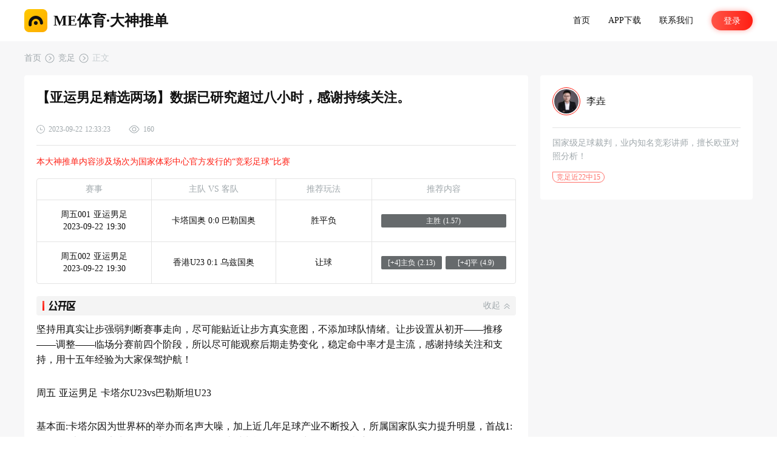

--- FILE ---
content_type: text/html; charset=utf-8
request_url: https://www.sanyol.cn/article/689872
body_size: 12677
content:
<!doctype html>
<html data-n-head-ssr lang="zh" data-n-head="%7B%22lang%22:%7B%22ssr%22:%22zh%22%7D%7D">
  <head >
    <title>【亚运男足精选两场】数据已研究超过八小时，感谢持续关注。 - ME体育</title><meta data-n-head="ssr" charset="utf-8"><meta data-n-head="ssr" name="viewport" content="width=device-width, initial-scale=1"><meta data-n-head="ssr" http-equiv="X-UA-Compatible" content="IE=edge,chrome=1"><meta data-n-head="ssr" name="renderer" content="webkit"><meta data-n-head="ssr" data-hid="description" name="description" content="2023-09-22-卡塔国奥vs巴勒国奥-竞足推荐。坚持用真实让步强弱判断赛事走向，尽可能贴近让步方真实意图，不添加球队情绪。让步设置从初开——推移——调整——临场分赛前四个阶段，所以尽可能观察后期走势变化，稳"><meta data-n-head="ssr" data-hid="keywords" name="keywords" content=""><link data-n-head="ssr" rel="icon" type="image/x-icon" href="/favicon.ico"><link data-n-head="ssr" rel="canonical" href="https://www.sanyol.cn/article/689872"><link rel="preload" href="/_nuxt/2333f6d.js" as="script"><link rel="preload" href="/_nuxt/f592218.js" as="script"><link rel="preload" href="/_nuxt/53b8583.js" as="script"><link rel="preload" href="/_nuxt/c54170b.js" as="script"><link rel="preload" href="/_nuxt/4eb6e03.js" as="script"><link rel="preload" href="/_nuxt/90d910e.js" as="script"><link rel="preload" href="/_nuxt/7cd45b0.js" as="script"><link rel="preload" href="/_nuxt/70e4161.js" as="script"><style data-vue-ssr-id="d34a03d6:0 18956507:0 7e56e4e3:0 887b6938:0 4f3f11a4:0 20eef73c:0 529ba736:0 01e95f0c:0 270b5bca:0 4097b5f4:0 615253e4:0 7908135f:0 4d1e173b:0">@font-face{font-family:"Bebas";src:url(/_nuxt/fonts/Bebas.b816553.ttf);src:url(/_nuxt/fonts/Bebas.fc7973c.eot?#font-spider) format("embedded-opentype"),url(/_nuxt/fonts/Bebas.1bc48ed.woff2) format("woff2"),url(/_nuxt/fonts/Bebas.4f69f76.woff) format("woff"),url(/_nuxt/fonts/Bebas.b816553.ttf) format("truetype"),url(/_nuxt/img/Bebas.8b9d638.svg) format("svg");font-weight:400;font-style:normal}html{font-family:"Source Sans Pro",-apple-system,BlinkMacSystemFont,"Segoe UI",Roboto,"Helvetica Neue",Arial,sans-serif;font-size:16px;word-spacing:1px;-ms-text-size-adjust:100%;-webkit-text-size-adjust:100%;-moz-osx-font-smoothing:grayscale;-webkit-font-smoothing:antialiased;box-sizing:border-box}a,abbr,acronym,address,applet,article,aside,audio,b,big,blockquote,body,canvas,caption,center,cite,code,dd,del,details,dfn,div,dl,dt,em,embed,fieldset,figcaption,figure,footer,form,h1,h2,h3,h4,h5,h6,header,hgroup,html,i,iframe,img,ins,kbd,label,legend,li,mark,menu,nav,object,ol,output,p,pre,q,ruby,s,samp,section,small,span,strike,strong,sub,summary,sup,table,tbody,td,tfoot,th,thead,time,tr,tt,u,ul,var,video{margin:0;padding:0;border:0;font-size:100%;font:inherit;vertical-align:baseline}article,aside,details,figcaption,figure,footer,header,hgroup,menu,nav,section{display:block}body{line-height:1;font-size:14px;color:#111}li,ol,ul{list-style:none}blockquote,q{quotes:none}blockquote:after,blockquote:before,q:after,q:before{content:"";content:none}table{border-collapse:collapse;border-spacing:0}a{text-decoration:none;color:inherit}button{padding:0;border:none;outline:none}
@font-face{font-family:"Bebas";src:url(/_nuxt/fonts/Bebas.b816553.ttf);src:url(/_nuxt/fonts/Bebas.fc7973c.eot?#font-spider) format("embedded-opentype"),url(/_nuxt/fonts/Bebas.1bc48ed.woff2) format("woff2"),url(/_nuxt/fonts/Bebas.4f69f76.woff) format("woff"),url(/_nuxt/fonts/Bebas.b816553.ttf) format("truetype"),url(/_nuxt/img/Bebas.8b9d638.svg) format("svg");font-weight:400;font-style:normal}.global-toast.error{background:#ff1e13}img.error{position:relative;overflow:hidden!important}img.error:before{content:"";position:absolute;left:0;top:0;width:100%;height:100%;background:#f4f4f4 url(/_nuxt/img/break.b79547a.svg) no-repeat 50%/50% 50%;border-radius:inherit}
.nuxt-progress{position:fixed;top:0;left:0;right:0;height:2px;width:0;opacity:1;transition:width .1s,opacity .4s;background-color:#000;z-index:999999}.nuxt-progress.nuxt-progress-notransition{transition:none}.nuxt-progress-failed{background-color:red}
@font-face{font-family:"Bebas";src:url(/_nuxt/fonts/Bebas.b816553.ttf);src:url(/_nuxt/fonts/Bebas.fc7973c.eot?#font-spider) format("embedded-opentype"),url(/_nuxt/fonts/Bebas.1bc48ed.woff2) format("woff2"),url(/_nuxt/fonts/Bebas.4f69f76.woff) format("woff"),url(/_nuxt/fonts/Bebas.b816553.ttf) format("truetype"),url(/_nuxt/img/Bebas.8b9d638.svg) format("svg");font-weight:400;font-style:normal}.main-wrap[data-v-16a72045]{position:relative;z-index:1;min-height:calc(100vh - 120px);min-width:1200px;background:#f7f7f8}
@font-face{font-family:"Bebas";src:url(/_nuxt/fonts/Bebas.b816553.ttf);src:url(/_nuxt/fonts/Bebas.fc7973c.eot?#font-spider) format("embedded-opentype"),url(/_nuxt/fonts/Bebas.1bc48ed.woff2) format("woff2"),url(/_nuxt/fonts/Bebas.4f69f76.woff) format("woff"),url(/_nuxt/fonts/Bebas.b816553.ttf) format("truetype"),url(/_nuxt/img/Bebas.8b9d638.svg) format("svg");font-weight:400;font-style:normal}header[data-v-7f0b1d3f]{position:absolute;left:0;top:0;min-width:1200px;width:100%;display:flex;height:68px;z-index:2;color:#fff;background:rgba(0,0,0,.4)}header .main-header[data-v-7f0b1d3f]{width:1200px;margin:auto;display:flex;align-items:center;justify-content:space-between}header .main-header .logo[data-v-7f0b1d3f]{display:flex;align-items:center;font-size:24px;font-weight:700}header .main-header .logo span[data-v-7f0b1d3f]{font-weight:400;font-size:14px;color:hsla(0,0%,100%,.8)}header .main-header .logo[data-v-7f0b1d3f]:before{content:"";width:38px;height:38px;background:url(/_nuxt/img/logo.5b06795.png) no-repeat;background-size:contain;margin-right:10px}header .main-header>ul[data-v-7f0b1d3f]{display:flex;align-items:center}header .main-header>ul>li[data-v-7f0b1d3f]{position:relative;margin-left:30px;color:hsla(0,0%,100%,.8);cursor:pointer}header .main-header>ul>li .connectus-box[data-v-7f0b1d3f]{display:none;position:absolute;top:30px;left:50%;transform:translateX(-50%);width:400px;background:#fff;border-radius:4px;align-items:center;justify-content:space-between;color:#111;font-size:12px;box-shadow:0 0 10px 0 hsla(0,0%,74.1%,.5)}header .main-header>ul>li .connectus-box .connectus-item[data-v-7f0b1d3f]{flex:1;box-sizing:border-box;margin:15px 0;display:flex;flex-direction:column;align-items:center;justify-content:center;border-right:1px solid #e4e4e4}header .main-header>ul>li .connectus-box .connectus-item p[data-v-7f0b1d3f]{margin:10px 0}header .main-header>ul>li .connectus-box .connectus-item[data-v-7f0b1d3f]:last-child{border-right:none}header .main-header>ul>li .connectus-box[data-v-7f0b1d3f]:before{content:"";position:absolute;top:-8px;left:50%;transform:translateX(-50%);width:0;height:0;border-color:transparent transparent #fff;border-style:solid;border-width:0 10px 10px}header .main-header>ul>li.cur[data-v-7f0b1d3f],header .main-header>ul>li[data-v-7f0b1d3f]:hover{color:#fff}header .main-header>ul>li:hover .connectus-box[data-v-7f0b1d3f]{display:flex}header .main-header .btn-login[data-v-7f0b1d3f]{display:block;padding:0;outline:none;width:68px;height:32px;line-height:32px;text-align:center;background:#fff;border-radius:20px;font-size:14px;color:#ff1e13;border:none;cursor:pointer}header .main-header .user-info[data-v-7f0b1d3f]{display:flex;align-items:center}header .main-header .user-info .name-box>a[data-v-7f0b1d3f]{display:block;height:26px;line-height:26px;padding-right:6px}header .main-header .user-info .avatar-box[data-v-7f0b1d3f]{position:relative;width:26px;height:26px;border-radius:100%}header .main-header .user-info .avatar-box a[data-v-7f0b1d3f]{display:block;position:relative;width:100%;height:100%}header .main-header .user-info .avatar-box img[data-v-7f0b1d3f]{position:relative;width:100%;height:100%;border-radius:100%}header .main-header .user-info .user-drop[data-v-7f0b1d3f]{position:absolute;top:26px;left:50%;transform:translateX(-50%);display:none}header .main-header .user-info .user-drop .user-drop-inner[data-v-7f0b1d3f]{position:relative;margin-top:10px;background:#fff;border-radius:4px;font-size:14px;color:#111;box-shadow:0 0 10px 0 hsla(0,0%,74.1%,.5)}header .main-header .user-info .user-drop .user-drop-inner ul[data-v-7f0b1d3f]{display:flex;flex-direction:column;align-items:center;justify-content:center}header .main-header .user-info .user-drop .user-drop-inner ul li[data-v-7f0b1d3f]{display:block;width:100px;margin:0 10px;text-align:center;height:50px;line-height:50px;border-bottom:1px solid #e4e4e4}header .main-header .user-info .user-drop .user-drop-inner ul li[data-v-7f0b1d3f]:last-child{border-bottom:none}header .main-header .user-info .user-drop .user-drop-inner[data-v-7f0b1d3f]:before{content:"";position:absolute;top:-8px;left:50%;transform:translateX(-50%);width:0;height:0;border-color:transparent transparent #fff;border-style:solid;border-width:0 10px 10px}header .main-header .user-info:hover .user-drop[data-v-7f0b1d3f]{display:block}header.white-style[data-v-7f0b1d3f]{background:#fff;color:#111}header.white-style .main-header ul li[data-v-7f0b1d3f]{color:#111}header.white-style .main-header ul li.cur[data-v-7f0b1d3f]{color:#ff1e13}header.white-style .main-header .btn-login[data-v-7f0b1d3f]{background:linear-gradient(90deg,#ff5547,#ff1e13);box-shadow:0 0 8px 0 rgba(255,30,19,.4);color:#fff}
@font-face{font-family:"Bebas";src:url(/_nuxt/fonts/Bebas.b816553.ttf);src:url(/_nuxt/fonts/Bebas.fc7973c.eot?#font-spider) format("embedded-opentype"),url(/_nuxt/fonts/Bebas.1bc48ed.woff2) format("woff2"),url(/_nuxt/fonts/Bebas.4f69f76.woff) format("woff"),url(/_nuxt/fonts/Bebas.b816553.ttf) format("truetype"),url(/_nuxt/img/Bebas.8b9d638.svg) format("svg");font-weight:400;font-style:normal}.article-wrap[data-v-34cf8db4]{padding-top:68px;overflow:hidden}.article-layout[data-v-34cf8db4]{display:flex;justify-content:space-between;align-items:flex-start;margin-bottom:60px}.article-layout .left[data-v-34cf8db4]{width:830px;background:#fff;border-radius:4px;overflow:hidden}.article-box[data-v-34cf8db4]{padding:20px}.article-box h1[data-v-34cf8db4]{font-size:22px;color:#111;font-weight:700;line-height:1.5;margin-bottom:30px}.article-box .article-info[data-v-34cf8db4]{font-size:12px;color:#a0a8ac;display:flex;align-items:center;padding-bottom:20px;border-bottom:1px solid #e4e4e4}.article-box .article-info .time[data-v-34cf8db4]{position:relative;box-sizing:border-box;padding-left:20px;margin-right:30px}.article-box .article-info .time[data-v-34cf8db4]:before{content:"";position:absolute;left:0;top:50%;margin-top:-7px;width:14px;height:14px;background:url(/_nuxt/img/sprite.ed34b76.png) no-repeat;background-size:300px;background-position:-20px 0;border-radius:100%}.article-box .article-info .view[data-v-34cf8db4]{position:relative;box-sizing:border-box;padding-left:24px}.article-box .article-info .view[data-v-34cf8db4]:before{content:"";position:absolute;left:0;top:50%;margin-top:-7px;width:18px;height:14px;background:url(/_nuxt/img/sprite.ed34b76.png) no-repeat;background-size:300px;background-position:-40px 0;border-radius:100%}.article-box .warning-txt[data-v-34cf8db4]{overflow:hidden;margin:20px 0}.article-box .warning-txt ul[data-v-34cf8db4]{display:flex;flex-direction:column;background:#fbeee0;border-radius:4px;overflow:hidden}.article-box .warning-txt ul li[data-v-34cf8db4]{line-height:22px;font-size:14px;color:#ff8628;margin:0 20px}.article-box .warning-txt ul li[data-v-34cf8db4]:first-child{padding-top:6px}.article-box .warning-txt ul li[data-v-34cf8db4]:last-child{padding-bottom:6px}.article-box .article-content-wrap[data-v-34cf8db4]{position:relative;-moz-user-select:none;-webkit-user-select:none;-ms-user-select:none;-o-user-select:none;user-select:none}.article-box .article-content-wrap[data-v-34cf8db4]  b{font-weight:700}.article-box .article-content-wrap .tit[data-v-34cf8db4]{height:32px;background:#f4f4f4;border-radius:4px;display:flex;align-items:center;justify-content:space-between;padding:0 10px;font-size:14px;color:#a0a8ac}.article-box .article-content-wrap .tit h3.gkq[data-v-34cf8db4]{text-indent:-9999px;font-size:14px;overflow:hidden;display:flex;align-items:center}.article-box .article-content-wrap .tit h3.gkq[data-v-34cf8db4]:after{content:"";width:55px;height:16px;background:url(/_nuxt/img/tit-gkq.06a5783.png) no-repeat;background-size:contain}.article-box .article-content-wrap .tit h3.jsq[data-v-34cf8db4]{text-indent:-9999px;font-size:14px;overflow:hidden;display:flex;align-items:center}.article-box .article-content-wrap .tit h3.jsq[data-v-34cf8db4]:after{content:"";width:58px;height:16px;background:url(/_nuxt/img/tit-jsq.8154a89.png) no-repeat;background-size:contain}.article-box .article-content-wrap .tit .btn-close[data-v-34cf8db4]{display:flex;align-items:center;cursor:pointer}.article-box .article-content-wrap .tit .btn-close[data-v-34cf8db4]:after{content:"";margin-left:6px;width:10px;height:9px;background:url(/_nuxt/img/sprite.ed34b76.png) no-repeat;background-size:300px;background-position:-20px -20px}.article-box .article-content-wrap .tit .btn-close.closed[data-v-34cf8db4]:after{transform:rotate(180deg)}.article-box .article-content-wrap .content[data-v-34cf8db4]{position:relative;z-index:1;margin:10px 0;line-height:1.6;font-size:16px;overflow:hidden}.article-box .article-content-wrap .content.close[data-v-34cf8db4]{display:none;height:0;margin:0}.article-box .article-content-wrap .content[data-v-34cf8db4]  p{word-break:break-all;margin-bottom:30px;color:#111}.article-box .article-content-wrap .content[data-v-34cf8db4]  p:last-child{margin-bottom:0}.article-box .article-content-wrap.free-content[data-v-34cf8db4]{margin-top:20px;padding-bottom:20px}.article-box .article-content-wrap.free-content .author-slogan[data-v-34cf8db4]{position:relative;z-index:2;width:100%;height:40px;left:0;bottom:0;display:flex;align-items:center;justify-content:center;color:#a0a8ac;font-size:16px;background:#fff}.article-box .article-content-wrap.free-content .author-slogan span[data-v-34cf8db4]{position:relative;z-index:2;display:block;padding:0 20px;background:#fff}.article-box .article-content-wrap.free-content .author-slogan[data-v-34cf8db4]:before{content:"";position:absolute;top:-60px;left:0;width:100%;height:60px;background-image:linear-gradient(0deg,#fff,hsla(0,0%,100%,.3))}.article-box .article-content-wrap.free-content .author-slogan[data-v-34cf8db4]:after{content:"";position:absolute;left:0;top:50%;width:100%;height:0;border-top:1px dashed #e4e4e4;z-index:1}.article-sidebar[data-v-34cf8db4]{margin-top:20px;width:350px;background:#fff;border-radius:4px;box-sizing:border-box;padding:20px}.article-sidebar.nomargin[data-v-34cf8db4]{margin-top:0}.article-sidebar h3[data-v-34cf8db4]{text-indent:-9999px;font-size:14px;overflow:hidden;display:flex;align-items:center}.article-sidebar h3[data-v-34cf8db4]:after{content:"";width:170px;height:20px;background:url(/_nuxt/img/tit-qtzswz.64ec8fe.png) no-repeat;background-size:contain}.red-txt[data-v-34cf8db4]{font-size:14px;color:#ff1e13;margin-top:20px}
@font-face{font-family:"Bebas";src:url(/_nuxt/fonts/Bebas.b816553.ttf);src:url(/_nuxt/fonts/Bebas.fc7973c.eot?#font-spider) format("embedded-opentype"),url(/_nuxt/fonts/Bebas.1bc48ed.woff2) format("woff2"),url(/_nuxt/fonts/Bebas.4f69f76.woff) format("woff"),url(/_nuxt/fonts/Bebas.b816553.ttf) format("truetype"),url(/_nuxt/img/Bebas.8b9d638.svg) format("svg");font-weight:400;font-style:normal}.inner-wrap[data-v-ff0dccb0]{width:1200px;margin:auto}
@font-face{font-family:"Bebas";src:url(/_nuxt/fonts/Bebas.b816553.ttf);src:url(/_nuxt/fonts/Bebas.fc7973c.eot?#font-spider) format("embedded-opentype"),url(/_nuxt/fonts/Bebas.1bc48ed.woff2) format("woff2"),url(/_nuxt/fonts/Bebas.4f69f76.woff) format("woff"),url(/_nuxt/fonts/Bebas.b816553.ttf) format("truetype"),url(/_nuxt/img/Bebas.8b9d638.svg) format("svg");font-weight:400;font-style:normal}.crumbs-wrap ul[data-v-4156b018]{height:56px;color:#a0a8ac;font-size:14px}.crumbs-wrap ul[data-v-4156b018],.crumbs-wrap ul li[data-v-4156b018]{display:flex;align-items:center}.crumbs-wrap ul li[data-v-4156b018]:after{content:"";display:block;width:16px;height:16px;border-radius:100px;background:url(/_nuxt/img/sprite.ed34b76.png) no-repeat;background-size:300px;background-position:0 0;margin:0 6px}.crumbs-wrap ul li[data-v-4156b018]:last-child{color:#c6cdd0}.crumbs-wrap ul li[data-v-4156b018]:last-child:after{display:none}
@font-face{font-family:"Bebas";src:url(/_nuxt/fonts/Bebas.b816553.ttf);src:url(/_nuxt/fonts/Bebas.fc7973c.eot?#font-spider) format("embedded-opentype"),url(/_nuxt/fonts/Bebas.1bc48ed.woff2) format("woff2"),url(/_nuxt/fonts/Bebas.4f69f76.woff) format("woff"),url(/_nuxt/fonts/Bebas.b816553.ttf) format("truetype"),url(/_nuxt/img/Bebas.8b9d638.svg) format("svg");font-weight:400;font-style:normal}.gamecard-wrap[data-v-530e1e30]{margin:20px 0}.gamecard-box[data-v-530e1e30]{position:relative;border:1px solid #e4e4e4;border-radius:4px}.gamecard-box[data-v-530e1e30]:before{content:"";position:absolute;top:20px;left:20px;width:56px;height:56px;border-radius:100%;background:url(/_nuxt/img/icon-prize.6cb88be.png) no-repeat;background-size:56px 448px;background-position:0 0;z-index:2;display:none}.gamecard-box.red[data-v-530e1e30]:before{display:block;background-position:0 0}.gamecard-box.bingo[data-v-530e1e30]:before{display:block;background-position:0 -56px}.gamecard-box.first[data-v-530e1e30]:before{display:block;background-position:0 -112px}.gamecard-box.second[data-v-530e1e30]:before{display:block;background-position:0 -168px}.gamecard-box.third[data-v-530e1e30]:before{display:block;background-position:0 -224px}.gamecard-box.fourth[data-v-530e1e30]:before{display:block;background-position:0 -280px}.gamecard-box.fifth[data-v-530e1e30]:before{display:block;background-position:0 -336px}.gamecard-box.sixth[data-v-530e1e30]:before{display:block;background-position:0 -392px}.zl-box[data-v-530e1e30]{overflow:hidden}.zl-box.gamecard-box[data-v-530e1e30]:before{left:4px;top:4px}.zl-box .zl-row[data-v-530e1e30]{display:flex;align-items:stretch;justify-content:space-between;font-size:14px;text-align:center;color:#111;border-bottom:1px solid #e4e4e4;min-height:68px}.zl-box .zl-row>div[data-v-530e1e30]{border-right:1px solid #e4e4e4;box-sizing:border-box;display:flex;align-items:center;justify-content:center}.zl-box .zl-row>div[data-v-530e1e30]:last-child{border-right:none}.zl-box .zl-row .time[data-v-530e1e30]{width:24%}.zl-box .zl-row .time .time-txt[data-v-530e1e30]{margin:6px 0}.zl-box .zl-row .vs[data-v-530e1e30]{width:26%}.zl-box .zl-row .vs .vs-icon[data-v-530e1e30]{margin:0 4px}.zl-box .zl-row .type[data-v-530e1e30]{width:20%}.zl-box .zl-row .content[data-v-530e1e30]{flex:1}.zl-box .zl-row.zl-tit[data-v-530e1e30]{color:#a0a8ac;min-height:34px;height:34px}.zl-box .zl-row[data-v-530e1e30]:last-child{border-bottom:none}.zl-box .select-box[data-v-530e1e30]{display:flex;align-items:center;flex-wrap:wrap;width:206px}.zl-box .select-box .select[data-v-530e1e30]{position:relative;font-size:12px;color:#fff;width:100px;height:22px;line-height:22px;background:linear-gradient(90deg,#ff5547,#ff1e13);border-radius:2px;margin:3px 0;overflow:hidden}.zl-box .select-box .select[data-v-530e1e30]:not(:nth-child(2n)){margin-right:6px}.zl-box .select-box .select.one-select[data-v-530e1e30]{width:206px;margin-right:0}.zl-box .select-box .select.black[data-v-530e1e30]{background:#666a6c}.zl-box .select-box .select .correct[data-v-530e1e30]{position:absolute;right:0;top:0;width:23px;height:17px;background:url(/_nuxt/img/icon-correct.5de2785.png) no-repeat;background-size:contain;z-index:2}.zl-box .zl-warntxt[data-v-530e1e30]{background:#f7f7f8;line-height:34px;color:#a0a8ac}.zc-box .zc-tit[data-v-530e1e30],.zl-box .zl-warntxt[data-v-530e1e30]{font-size:14px;border-bottom:1px solid #e4e4e4;padding:0 20px}.zc-box .zc-tit[data-v-530e1e30]{justify-content:space-between;color:#111;height:34px}.zc-box .zc-tit[data-v-530e1e30],.zc-box .zc-tit .left[data-v-530e1e30]{display:flex;align-items:center}.zc-box .zc-tit .left span[data-v-530e1e30]{color:#ff1e13}.zc-box .zc-tit .left .issue[data-v-530e1e30]{margin-left:10px}.zc-box .zc-tit .right[data-v-530e1e30]{display:flex;align-items:center}.zc-box .zc-tit .right span[data-v-530e1e30]{color:#ff1e13}.zc-box .zc-tit .right .bingo-num[data-v-530e1e30]{margin-left:20px}.zc-box .zc-row[data-v-530e1e30]{display:flex;align-items:stretch;border-bottom:1px solid #e4e4e4}.zc-box .zc-row.row01[data-v-530e1e30]{height:56px}.zc-box .zc-row.row02[data-v-530e1e30]{height:108px}.zc-box .zc-row.row03[data-v-530e1e30]{height:88px}.zc-box .zc-row .tit[data-v-530e1e30]{width:54px;display:flex;flex-direction:column;align-items:center;justify-content:center;font-size:14px;color:#a0a8ac;border-right:1px solid #e4e4e4}.zc-box .zc-row .tit span[data-v-530e1e30]{margin:2px 0}.zc-box .zc-row ul[data-v-530e1e30]{flex:1;display:flex;align-items:center;justify-content:space-between;color:#111}.zc-box .zc-row ul li[data-v-530e1e30]{display:flex;align-items:center;justify-content:center;flex-direction:column;flex:1}.zc-box .zc-row ul li .name[data-v-530e1e30]{width:20px;word-wrap:break-word;line-height:1.5;text-align:center}.zc-box .zc-row ul li .select[data-v-530e1e30]{width:10px;word-wrap:break-word;line-height:1.5;text-align:center}.zc-box .zc-row ul li .select .bingo[data-v-530e1e30]{color:#ff1e13}.zc-box .zc-row ul li>span[data-v-530e1e30]{margin:4px 0}.zc-box .zc-row ul li>span.bingo[data-v-530e1e30]{color:#ff1e13}.szc-box .szc-tit[data-v-530e1e30],.zc-box .zc-bottom[data-v-530e1e30]{display:flex;align-items:center;justify-content:space-between;font-size:14px;color:#111;height:34px;padding:0 20px}.szc-box .szc-tit[data-v-530e1e30]{border-bottom:1px solid #e4e4e4}.szc-box .szc-tit .left[data-v-530e1e30]{display:flex;align-items:center}.szc-box .szc-tit .left span[data-v-530e1e30]{color:#ff1e13}.szc-box .szc-tit .left .issue[data-v-530e1e30]{margin-left:10px}.szc-box .szc-tit .right[data-v-530e1e30]{display:flex;align-items:center}.szc-box .szc-tit .right span[data-v-530e1e30]{color:#ff1e13}.szc-box .szc-tit .right .bingo-num[data-v-530e1e30]{margin-left:20px}.szc-box .szc-content[data-v-530e1e30]{position:relative;padding:20px;font-size:14px;color:#111}.szc-box .szc-content .pay-txt[data-v-530e1e30]{display:none;position:absolute;left:50%;top:50%;transform:translateX(-50%) translateY(-50%);width:170px;height:42px;line-height:42px;text-align:center;background:#f7f7f8;border-radius:100px;font-size:14px;color:#a0a8ac;z-index:2}.szc-box .szc-content .ball-box[data-v-530e1e30]{display:flex;align-items:center;margin:10px 0}.szc-box .szc-content .ball-box .ball-tit[data-v-530e1e30]{margin-right:14px}.szc-box .szc-content .ball-box ul[data-v-530e1e30]{flex:1;display:flex;align-items:center;flex-wrap:wrap}.szc-box .szc-content .ball-box ul li[data-v-530e1e30]{width:34px;height:34px;line-height:34px;text-align:center;font-size:18px;color:#fff;border-radius:100%;margin:5px 10px 5px 0}.szc-box .szc-content .ball-box ul li.black[data-v-530e1e30]{opacity:.25}.szc-box .szc-content .ball-box ul.front li[data-v-530e1e30]{background:#ff9b00}.szc-box .szc-content .ball-box ul.back li[data-v-530e1e30]{background:#2d72ff}.szc-box .szc-content .ball-box ul.bingo li[data-v-530e1e30]{font-weight:700;color:#ff9b00}.szc-box .szc-content .ball-box ul.bingo li[data-v-530e1e30]:nth-child(6),.szc-box .szc-content .ball-box ul.bingo li[data-v-530e1e30]:nth-child(7){color:#2d72ff}.szc-box .szc-content.ssq .ball-box ul.front li[data-v-530e1e30]{background:#ff1e13}.szc-box .szc-content.ssq .ball-box ul.bingo li[data-v-530e1e30],.szc-box .szc-content.ssq .ball-box ul.bingo li[data-v-530e1e30]:nth-child(6){color:#ff1e13}.szc-box .szc-content.ssq .ball-box ul.bingo li[data-v-530e1e30]:nth-child(7){color:#2d72ff}.szc-box .szc-content.none .pay-txt[data-v-530e1e30]{display:block}.szc-box .szc-content.none .ball-box[data-v-530e1e30]{margin:30px 0}.szc-box .szc-bottom[data-v-530e1e30]{border-top:1px solid #e4e4e4}.sdpl-box .sdpl-tit[data-v-530e1e30],.szc-box .szc-bottom[data-v-530e1e30]{display:flex;align-items:center;font-size:14px;color:#111;height:34px;padding:0 20px}.sdpl-box .sdpl-tit[data-v-530e1e30]{justify-content:space-between}.sdpl-box .left[data-v-530e1e30]{display:flex;align-items:center}.sdpl-box .left span[data-v-530e1e30]{color:#ff1e13}.sdpl-box .left .issue[data-v-530e1e30]{margin-left:10px}.sdpl-box .right[data-v-530e1e30]{display:flex;align-items:center}.sdpl-box .right span[data-v-530e1e30]{color:#ff1e13}.sdpl-box .right .bingo-num[data-v-530e1e30]{margin-left:20px}.sdpl-box .sdpl-content[data-v-530e1e30]{position:relative;padding:20px;font-size:14px;color:#111;border-top:1px solid #e4e4e4}.sdpl-box .ball-box[data-v-530e1e30]{display:flex;align-items:center;margin:10px 0}.sdpl-box .ball-box .ball-tit[data-v-530e1e30]{margin-right:14px}.sdpl-box .ball-box ul[data-v-530e1e30]{flex:.66;display:flex;align-items:center;flex-wrap:wrap}.sdpl-box .ball-box ul li[data-v-530e1e30]{width:34px;height:34px;line-height:34px;text-align:center;font-size:18px;color:#111;border-radius:100%;margin:5px 10px 5px 0;font-weight:700}.sdpl-box .ball-box ul.sd li[data-v-530e1e30]{color:#2d72ff}.sdpl-box .ball-box ul.pl li[data-v-530e1e30]{color:#aa1fff}.sdpl-box .ball-box ul.kl8 li[data-v-530e1e30]{color:#ff1e13}.nonetxt[data-v-530e1e30]{display:flex;align-items:center;justify-content:center;height:60px;color:#a0a8ac}
@font-face{font-family:"Bebas";src:url(/_nuxt/fonts/Bebas.b816553.ttf);src:url(/_nuxt/fonts/Bebas.fc7973c.eot?#font-spider) format("embedded-opentype"),url(/_nuxt/fonts/Bebas.1bc48ed.woff2) format("woff2"),url(/_nuxt/fonts/Bebas.4f69f76.woff) format("woff"),url(/_nuxt/fonts/Bebas.b816553.ttf) format("truetype"),url(/_nuxt/img/Bebas.8b9d638.svg) format("svg");font-weight:400;font-style:normal}.expertinfo-wrap[data-v-d6c99022]{width:350px;background:#fff;border-radius:4px;box-sizing:border-box;padding:20px}.expertinfo-wrap .top[data-v-d6c99022]{margin-bottom:20px}.expertinfo-wrap .top[data-v-d6c99022],.expertinfo-wrap .top .expert-avatar[data-v-d6c99022]{display:flex;align-items:center}.expertinfo-wrap .top .expert-avatar.geturl[data-v-d6c99022]{cursor:pointer}.expertinfo-wrap .top .avatar-box[data-v-d6c99022]{position:relative;width:46px;height:46px;box-sizing:border-box;padding:2px;border-radius:100%;border:1px solid #ff1e13;margin-right:10px}.expertinfo-wrap .top .avatar-box img[data-v-d6c99022]{position:relative;width:100%;height:100%;border-radius:100%}.expertinfo-wrap .top .name[data-v-d6c99022]{font-size:16px}.expertinfo-wrap .middle[data-v-d6c99022]{margin-bottom:20px}.expertinfo-wrap .middle ul[data-v-d6c99022]{display:flex;align-items:center;justify-content:space-between}.expertinfo-wrap .middle ul li[data-v-d6c99022]{flex:1;font-size:14px;text-align:center;box-sizing:border-box;border-right:1px solid #e4e4e4}.expertinfo-wrap .middle ul li span[data-v-d6c99022]{color:#a0a8ac}.expertinfo-wrap .middle ul li[data-v-d6c99022]:first-child{text-align:left}.expertinfo-wrap .middle ul li[data-v-d6c99022]:last-child{text-align:right;border-right:none}.expertinfo-wrap .bottom .info-txt[data-v-d6c99022]{line-height:22px;font-size:14px;color:#a0a8ac;padding-top:14px;border-top:1px solid #e4e4e4}.expertinfo-wrap .bottom .icon-targets[data-v-d6c99022]{margin-top:14px;display:flex;flex-wrap:wrap;align-items:center;font-size:12px;color:#ff6f68}.expertinfo-wrap .bottom .icon-targets li[data-v-d6c99022]{border:1px solid #ff6f68;height:16px;line-height:16px;border-radius:100px;margin-right:6px;display:flex;align-items:center;justify-content:center;padding:0 6px;margin-bottom:8px}.expertinfo-wrap .bottom .icon-targets li .article-txt[data-v-d6c99022]{height:18px;background:#ff6f68;color:#fff;border-radius:0 30px 30px 30px;padding:0 6px;margin-right:6px}.expertinfo-wrap .bottom .icon-targets li .article-txt span[data-v-d6c99022]{display:block;line-height:18px}.expertinfo-wrap .bottom .icon-targets li .icon-split[data-v-d6c99022]{display:inline-block;line-height:18px;margin:0 6px}.expertinfo-wrap .bottom .icon-targets li[data-v-d6c99022]:first-child{border-radius:0 30px 30px 30px}
@font-face{font-family:"Bebas";src:url(/_nuxt/fonts/Bebas.b816553.ttf);src:url(/_nuxt/fonts/Bebas.fc7973c.eot?#font-spider) format("embedded-opentype"),url(/_nuxt/fonts/Bebas.1bc48ed.woff2) format("woff2"),url(/_nuxt/fonts/Bebas.4f69f76.woff) format("woff"),url(/_nuxt/fonts/Bebas.b816553.ttf) format("truetype"),url(/_nuxt/img/Bebas.8b9d638.svg) format("svg");font-weight:400;font-style:normal}footer[data-v-a3f1cb8c]{display:flex;flex-direction:column;align-items:center;justify-content:center;height:120px;background:#333;line-height:30px;font-size:14px;text-align:center;position:relative;z-index:1;min-width:1200px}footer[data-v-a3f1cb8c],footer a[data-v-a3f1cb8c]{color:#fff}
@font-face{font-family:"Bebas";src:url(/_nuxt/fonts/Bebas.b816553.ttf);src:url(/_nuxt/fonts/Bebas.fc7973c.eot?#font-spider) format("embedded-opentype"),url(/_nuxt/fonts/Bebas.1bc48ed.woff2) format("woff2"),url(/_nuxt/fonts/Bebas.4f69f76.woff) format("woff"),url(/_nuxt/fonts/Bebas.b816553.ttf) format("truetype"),url(/_nuxt/img/Bebas.8b9d638.svg) format("svg");font-weight:400;font-style:normal}.sidetool-wrap[data-v-43fcda76]{position:fixed;right:40px;bottom:160px;z-index:99}.sidetool-wrap ul[data-v-43fcda76],.sidetool-wrap ul li[data-v-43fcda76]{display:flex;flex-direction:column;align-items:center;justify-content:center}.sidetool-wrap ul li[data-v-43fcda76]{position:relative;width:48px;height:48px;background:#e4e4e4;border-radius:8px;font-size:12px;color:#fff;margin-top:10px;cursor:pointer}.sidetool-wrap ul li span[data-v-43fcda76]{margin:2px 0}.sidetool-wrap ul li[data-v-43fcda76]:hover{background:linear-gradient(90deg,#ff5547,#ff1e13)}.sidetool-wrap ul .appxz .app-box[data-v-43fcda76]{position:absolute;bottom:60px;right:0;width:160px;box-sizing:border-box;padding:10px;background:#fff;flex-direction:column;align-items:center;justify-content:center;font-size:14px;color:#111;display:none}.sidetool-wrap ul .appxz .app-box img[data-v-43fcda76]{position:relative;width:100%;margin-bottom:6px}.sidetool-wrap ul .appxz:hover .app-box[data-v-43fcda76]{display:flex}.sidetool-wrap ul .yjfk[data-v-43fcda76]{position:relative}.sidetool-wrap ul .yjfk[data-v-43fcda76]:before{content:"";width:22px;height:22px;background:url(/_nuxt/img/sprite.ed34b76.png) no-repeat;background-size:300px;background-position:-30px -90px}.sidetool-wrap ul .yjfk a[data-v-43fcda76]{flex-direction:column;align-items:center;justify-content:center;position:relative;width:100%;height:100%;display:none}.sidetool-wrap ul .yjfk[data-v-43fcda76]:hover:before{display:none}.sidetool-wrap ul .yjfk:hover a[data-v-43fcda76]{display:flex}.sidetool-wrap ul .hdb[data-v-43fcda76]:before{content:"";width:22px;height:12px;background:url(/_nuxt/img/sprite.ed34b76.png) no-repeat;background-size:300px;background-position:-30px -70px}.sidetool-wrap ul .hdb[data-v-43fcda76]:hover:before,.sidetool-wrap ul .hdb span[data-v-43fcda76]{display:none}.sidetool-wrap ul .hdb:hover span[data-v-43fcda76]{display:block}
@font-face{font-family:"Bebas";src:url(/_nuxt/fonts/Bebas.b816553.ttf);src:url(/_nuxt/fonts/Bebas.fc7973c.eot?#font-spider) format("embedded-opentype"),url(/_nuxt/fonts/Bebas.1bc48ed.woff2) format("woff2"),url(/_nuxt/fonts/Bebas.4f69f76.woff) format("woff"),url(/_nuxt/fonts/Bebas.b816553.ttf) format("truetype"),url(/_nuxt/img/Bebas.8b9d638.svg) format("svg");font-weight:400;font-style:normal}.popuptarget-warp[data-v-13c118f9]{position:fixed;z-index:1000}</style>
  </head>
  <body >
    <div data-server-rendered="true" id="__nuxt"><!----><div id="__layout"><div class="app" data-v-16a72045><header data-v-7f0b1d3f data-v-16a72045><div class="main-header" data-v-7f0b1d3f><div data-v-7f0b1d3f><a href="/" class="logo" data-v-7f0b1d3f>ME体育·大神推单</a></div> <ul data-v-7f0b1d3f><li data-v-7f0b1d3f><a href="/" class="nuxt-link-active" data-v-7f0b1d3f>首页</a></li><li data-v-7f0b1d3f><a href="/download" data-v-7f0b1d3f>APP下载</a></li> <li style="display:;" data-v-7f0b1d3f><span data-v-7f0b1d3f>联系我们</span> <div class="connectus-box" data-v-7f0b1d3f><div class="connectus-item" data-v-7f0b1d3f><img src="[data-uri]" alt="微信icon" class="icon" data-v-7f0b1d3f> <p data-v-7f0b1d3f>微信公众号: ME体育大会</p> <img src="/_nuxt/img/qrcode-weixin.b167b8d.png" alt="微信二维码" class="qrcode" data-v-7f0b1d3f> <p data-v-7f0b1d3f>微信扫一扫立即关注</p></div> <div class="connectus-item" data-v-7f0b1d3f><img src="[data-uri]" alt="QQicon" class="icon" data-v-7f0b1d3f> <p data-v-7f0b1d3f>客服QQ: 2772327139</p> <img src="/_nuxt/img/qrcode-qq.ec1ef91.png" alt="QQ二维码" class="qrcode" data-v-7f0b1d3f> <p data-v-7f0b1d3f>QQ扫一扫立即咨询</p></div></div></li> <li data-v-7f0b1d3f><button class="btn-login" data-v-7f0b1d3f>登录</button></li></ul> <!----></div> <!----></header> <div class="main-wrap" data-v-16a72045><div class="article-wrap" data-v-34cf8db4 data-v-16a72045><div class="inner-wrap" data-v-ff0dccb0 data-v-34cf8db4><div class="crumbs-wrap" data-v-4156b018 data-v-34cf8db4><ul data-v-4156b018><li data-v-4156b018><a href="/" class="nuxt-link-active" data-v-4156b018>首页</a></li> <li data-v-4156b018><a href="/jingzu" data-v-4156b018>竞足</a></li><li data-v-4156b018><span data-v-4156b018>正文</span></li></ul></div> <div class="article-layout" data-v-ff0dccb0 data-v-34cf8db4><div class="left" data-v-ff0dccb0 data-v-34cf8db4><article class="article-box" data-v-ff0dccb0 data-v-34cf8db4><h1 data-v-ff0dccb0 data-v-34cf8db4>【亚运男足精选两场】数据已研究超过八小时，感谢持续关注。</h1> <div class="article-info" data-v-ff0dccb0 data-v-34cf8db4><span class="time" data-v-ff0dccb0 data-v-34cf8db4>2023-09-22 12:33:23</span> <span class="view" data-v-ff0dccb0 data-v-34cf8db4>160</span></div> <div class="red-txt" data-v-ff0dccb0 data-v-34cf8db4>本大神推单内容涉及场次为国家体彩中心官方发行的“竞彩足球”比赛</div> <!----> <div class="gamecard-wrap" data-v-530e1e30 data-v-34cf8db4><div class="gamecard-box zl-box" data-v-530e1e30><!----> <div class="zl-row zl-tit" data-v-530e1e30><div class="time" data-v-530e1e30>赛事</div> <div class="vs" data-v-530e1e30><span data-v-530e1e30>主队</span> <span class="vs-icon" data-v-530e1e30>VS</span> <span data-v-530e1e30>客队</span></div> <!----> <div class="type" data-v-530e1e30>推荐玩法</div> <div class="content" data-v-530e1e30>推荐内容</div></div> <div data-v-530e1e30><div class="zl-row" data-v-530e1e30><div class="time" data-v-530e1e30><div data-v-530e1e30><div class="time-txt" data-v-530e1e30>周五001 亚运男足</div> <div class="time-txt" data-v-530e1e30>2023-09-22 19:30</div></div></div> <div class="vs" data-v-530e1e30><span data-v-530e1e30>卡塔国奥</span> <span class="vs-icon" data-v-530e1e30>0:0</span> <span data-v-530e1e30>巴勒国奥</span></div> <!----> <div class="type" data-v-530e1e30>胜平负</div> <div class="content" data-v-530e1e30><div class="select-box" data-v-530e1e30><div class="select one-select black" data-v-530e1e30>
              主胜 (1.57)
              <!----></div></div></div></div><div class="zl-row" data-v-530e1e30><div class="time" data-v-530e1e30><div data-v-530e1e30><div class="time-txt" data-v-530e1e30>周五002 亚运男足</div> <div class="time-txt" data-v-530e1e30>2023-09-22 19:30</div></div></div> <div class="vs" data-v-530e1e30><span data-v-530e1e30>香港U23</span> <span class="vs-icon" data-v-530e1e30>0:1</span> <span data-v-530e1e30>乌兹国奥</span></div> <!----> <div class="type" data-v-530e1e30>让球</div> <div class="content" data-v-530e1e30><div class="select-box" data-v-530e1e30><div class="select black" data-v-530e1e30>
              [+4]主负 (2.13)
              <!----></div><div class="select black" data-v-530e1e30>
              [+4]平 (4.9)
              <!----></div></div></div></div></div></div> <!----> <!----> <!----> <!----></div> <section class="article-content-wrap free-content" data-v-ff0dccb0 data-v-34cf8db4><div class="tit" data-v-ff0dccb0 data-v-34cf8db4><h3 class="gkq" data-v-ff0dccb0 data-v-34cf8db4>公开区</h3> <span class="btn-close" data-v-ff0dccb0 data-v-34cf8db4>收起</span></div> <div class="content" data-v-ff0dccb0 data-v-34cf8db4><p>坚持用真实让步强弱判断赛事走向，尽可能贴近让步方真实意图，不添加球队情绪。让步设置从初开——推移——调整——临场分赛前四个阶段，所以尽可能观察后期走势变化，稳定命中率才是主流，感谢持续关注和支持，用十五年经验为大家保驾护航！</p>

<p>周五 亚运男足 卡塔尔U23vs巴勒斯坦U23</p>

<p>基本面:卡塔尔因为世界杯的举办而名声大噪，加上近几年足球产业不断投入，所属国家队实力提升明显，首战1:3不敌日本U23，实力差距较大，情有可原，此番出战，需要全力取分，战意充足。</p>

<p>巴勒斯坦U23是亚洲弱旅，近期发挥稳定，近四场各项赛事仅输一场， 此番面对卡塔尔U23战意充足。</p></div> <!----></section> <section class="article-content-wrap pay-content" data-v-ff0dccb0 data-v-34cf8db4><div class="tit" data-v-ff0dccb0 data-v-34cf8db4><h3 class="jsq" data-v-ff0dccb0 data-v-34cf8db4>解锁区</h3></div> <div class="content" data-v-ff0dccb0 data-v-34cf8db4><p>周五 亚运男足 卡塔尔U23vs巴勒斯坦U23</p>

<p>基本面:卡塔尔因为世界杯的举办而名声大噪，加上近几年足球产业不断投入，所属国家队实力提升明显，首战1:3不敌日本U23，实力差距较大，情有可原，此番出战，需要全力取分，战意充足。</p>

<p>巴勒斯坦U23是亚洲弱旅，近期发挥稳定，近四场各项赛事仅输一场， 此番面对卡塔尔U23战意充足。</p>

<p>数据分析:亚洲初开主让1球高数值，后市数据基本维持不变。</p>

<p>综合分析:卡塔尔U23实力和声望均强于巴勒斯坦U23，历史共两次对阵卡塔尔全部取胜，心理交锋优势明显。目前数据稳定在主让1球中数值，选择卡塔尔只有赢1球以上才有收益，并且数值适中，对卡塔尔U23入手门槛充足，利好卡塔尔U23更有机会赢穿数据。</p>

<p>本场观点:卡塔尔U23 胜。</p>

<p>比分观点:2:0 2:1（仅供参考）</p>

<p>亚运男足 中国香港U23vs乌兹别克U23</p>

<p>中国香港U23实力和声望均有较大差距，近期发挥不佳，近十场各项赛事难求一胜，而乌兹别克U23则豪取六连胜走势，反差之下，市场对乌兹别克U23更为认可。</p>

<p>后市数据稳定在客让4.25高数值，对乌兹别克U23入手门槛充足，利好乌兹别克U23更有机会赢得数据支持。</p>

<p>本场观点:首选中国香港U23 受让负，次选受让平。</p></div></section></article> <!----></div> <div class="right" data-v-ff0dccb0 data-v-34cf8db4><aside class="expertinfo-wrap" data-v-d6c99022 data-v-34cf8db4><div class="top" data-v-d6c99022><a href="/zhuanjia/6495" target="_blank" class="expert-avatar geturl" data-v-d6c99022><div class="avatar-box" data-v-d6c99022><img src="https://img.sanyol.cn/headimg/u18/e223498899892cccbfcf27c1e2383686.jpg?!100.jpg&amp;t=1603631316.07" alt="李垚" data-v-d6c99022></div> <h2 class="name" data-v-d6c99022>李垚</h2></a></div> <!----> <div class="bottom" data-v-d6c99022><p class="info-txt" data-v-d6c99022>国家级足球裁判，业内知名竞彩讲师，擅长欧亚对照分析！</p> <ul class="icon-targets" data-v-d6c99022><li data-v-d6c99022>竞足近22中15</li></ul></div></aside> <!----></div></div></div> <!----></div></div> <footer data-v-a3f1cb8c data-v-16a72045><p style="display:;" data-v-a3f1cb8c>本站仅提供观点参考而非购彩，购彩请往线下彩票店</p> <p style="display:none;" data-v-a3f1cb8c><span data-v-a3f1cb8c><a target="_blank" href="http://beian.miit.gov.cn/" rel="nofollow" data-v-a3f1cb8c>粤ICP备11007122号-2</a></span> <span data-v-a3f1cb8c><a target="_blank" href="http://www.beian.gov.cn/portal/registerSystemInfo?recordcode=44030702000009" rel="nofollow" data-v-a3f1cb8c>粤公网安备 44030702000009号</a></span> <span data-v-a3f1cb8c>客服热线：4000-500-353</span></p> <p style="display:;" data-v-a3f1cb8c><span data-v-a3f1cb8c>
      增值电信业务经营许可证：
      <a target="_blank" href="http://beian.miit.gov.cn/" rel="nofollow" data-v-a3f1cb8c>琼B2-20180380、B2-20183287</a></span> <span data-v-a3f1cb8c>琼网文：【2018】7336-643号</span> <span data-v-a3f1cb8c><a target="_blank" href="http://beian.miit.gov.cn/" rel="nofollow" data-v-a3f1cb8c>琼ICP备18002233号</a></span></p> <p style="display:none;" data-v-a3f1cb8c>© 2001-2026 500彩票 版权所有</p> <p style="display:;" data-v-a3f1cb8c>
    Copyright © 2001-2026 sanyol.cn All Rights Reserved. 海南闪耀网络科技有限公司 版权所有
  </p></footer> <div class="sidetool-wrap" style="display:none;" data-v-43fcda76 data-v-16a72045><ul data-v-43fcda76><li class="appxz" style="display:;" data-v-43fcda76><span data-v-43fcda76>APP</span> <span data-v-43fcda76>下载</span> <div class="app-box" data-v-43fcda76><img src="/_nuxt/img/qrcode.74b2fde.png" alt="ME体育下载二维码" data-v-43fcda76> <span data-v-43fcda76>扫码下载ME体育APP</span> <span data-v-43fcda76>新用户享1折券</span></div></li> <li class="yjfk" style="display:;" data-v-43fcda76><a href="https://support.qq.com/products/315878" target="_blank" rel="nofollow" data-v-43fcda76><span data-v-43fcda76>意见</span> <span data-v-43fcda76>反馈</span></a></li> <li class="hdb" data-v-43fcda76><span data-v-43fcda76>回顶部</span></li></ul></div> <div class="popuptarget-warp" data-v-13c118f9 data-v-16a72045><div class="vue-portal-target" data-v-13c118f9></div> <!----> <!----> <!----> <!----> <!----></div></div></div></div><script>window.__NUXT__=(function(a,b,c,d,e,f,g,h,i,j,k,l,m,n,o,p,q,r,s,t,u,v,w,x,y,z,A,B,C,D,E,F,G,H,I,J,K,L,M,N,O,P){t.pankou=a;t.hitchoice=a;t.result=b;t.homeid=u;t.home=v;t.away=w;t.bgcolor=x;t.score=e;t.pei=y;t.type=f;t.ls=i;t.halfscore=e;t.awayid=z;t.stime=j;t.articlenum=b;t.matchnum=A;t.saiguo=f;t.gameid=n;t.rangqiu=a;t.homestanding=k;t.sg=l;t.awaystanding=h;B.pankou=a;B.hitchoice=a;B.result=b;B.homeid=C;B.home=D;B.away=E;B.bgcolor=x;B.score=F;B.pei=G;B.type=h;B.ls=i;B.halfscore=e;B.awayid=H;B.stime=j;B.articlenum=b;B.matchnum=I;B.saiguo=k;B.gameid=o;B.rangqiu=J;B.homestanding=a;B.sg=l;B.awaystanding=a;return {layout:"default",data:[{aid:"689872",articledetaildata:{zan:g,ggtime:1695389516,ggtype:h,gametype:c,expiretime_timedelta:b,uname:"HUNt92ftBiE1CCO8A%2F6B",paymoney:88,buyendtime:q,presult:b,isexpired:b,ggtypename:"2串1",canpublic:c,projectcontent_bundled:a,title:r,gametag:[c,s],paytype:c,is_bzt:m,expiretime:q,isgg:c,pankou_tips:a,simulate_lotid:"46",type:c,paycontent:"\u003Cp\u003E周五 亚运男足 卡塔尔U23vs巴勒斯坦U23\u003C\u002Fp\u003E\n\n\u003Cp\u003E基本面:卡塔尔因为世界杯的举办而名声大噪，加上近几年足球产业不断投入，所属国家队实力提升明显，首战1:3不敌日本U23，实力差距较大，情有可原，此番出战，需要全力取分，战意充足。\u003C\u002Fp\u003E\n\n\u003Cp\u003E巴勒斯坦U23是亚洲弱旅，近期发挥稳定，近四场各项赛事仅输一场， 此番面对卡塔尔U23战意充足。\u003C\u002Fp\u003E\n\n\u003Cp\u003E数据分析:亚洲初开主让1球高数值，后市数据基本维持不变。\u003C\u002Fp\u003E\n\n\u003Cp\u003E综合分析:卡塔尔U23实力和声望均强于巴勒斯坦U23，历史共两次对阵卡塔尔全部取胜，心理交锋优势明显。目前数据稳定在主让1球中数值，选择卡塔尔只有赢1球以上才有收益，并且数值适中，对卡塔尔U23入手门槛充足，利好卡塔尔U23更有机会赢穿数据。\u003C\u002Fp\u003E\n\n\u003Cp\u003E本场观点:卡塔尔U23 胜。\u003C\u002Fp\u003E\n\n\u003Cp\u003E比分观点:2:0 2:1（仅供参考）\u003C\u002Fp\u003E\n\n\u003Cp\u003E亚运男足 中国香港U23vs乌兹别克U23\u003C\u002Fp\u003E\n\n\u003Cp\u003E中国香港U23实力和声望均有较大差距，近期发挥不佳，近十场各项赛事难求一胜，而乌兹别克U23则豪取六连胜走势，反差之下，市场对乌兹别克U23更为认可。\u003C\u002Fp\u003E\n\n\u003Cp\u003E后市数据稳定在客让4.25高数值，对乌兹别克U23入手门槛充足，利好乌兹别克U23更有机会赢得数据支持。\u003C\u002Fp\u003E\n\n\u003Cp\u003E本场观点:首选中国香港U23 受让负，次选受让平。\u003C\u002Fp\u003E",projectcontent:"{\"yuqi\":3.8465,\"proinfo\":[{\"pankou\":\"\",\"gameid\":\"1118855\",\"stime\":\"2023-09-22 19:30\",\"type\":\"1\",\"away\":\"巴勒国奥\",\"awayid\":\"6446\",\"ls\":\"亚运男足\",\"choice\":\"3\",\"rangqiu\":\"\",\"pei\":\"1.57,3.08,5.62\",\"homeid\":\"4139\",\"home\":\"卡塔国奥\",\"sg\":\"分组赛\",\"matchnum\":\"周五001\",\"tinfo\":\"3@1.57\",\"halfscore\":\"0:0\",\"score\":\"0:0\",\"result\":0,\"hitchoice\":\"\",\"saiguo\":\"1\"},{\"pankou\":\"\",\"gameid\":\"1118851\",\"stime\":\"2023-09-22 19:30\",\"type\":\"2\",\"away\":\"乌兹国奥\",\"awayid\":\"4156\",\"ls\":\"亚运男足\",\"choice\":\"0,1\",\"rangqiu\":\"4\",\"pei\":\"2.15,4.9,2.13\",\"homeid\":\"4144\",\"home\":\"香港U23\",\"sg\":\"分组赛\",\"matchnum\":\"周五002\",\"tinfo\":\"0@2.13#1@4.9\",\"halfscore\":\"0:0\",\"score\":\"0:1\",\"result\":0,\"hitchoice\":\"\",\"saiguo\":\"3\"}],\"minprice\":6.6882,\"ggtype\":\"2\",\"zhushu\":2,\"costmoney\":4}",publishtime:"2023-09-22 12:33:23",simulate_proinfo:[{fixtureid:n,pdata:{nspf:{win:a}}},{fixtureid:o,pdata:{spf:{draw:a,lost:a}}}],articletype:c,slogan:"亚运男足精选，感谢持续关注和支持。",gamedetail:[t,B],freecontent:"\u003Cp\u003E坚持用真实让步强弱判断赛事走向，尽可能贴近让步方真实意图，不添加球队情绪。让步设置从初开——推移——调整——临场分赛前四个阶段，所以尽可能观察后期走势变化，稳定命中率才是主流，感谢持续关注和支持，用十五年经验为大家保驾护航！\u003C\u002Fp\u003E\n\n\u003Cp\u003E周五 亚运男足 卡塔尔U23vs巴勒斯坦U23\u003C\u002Fp\u003E\n\n\u003Cp\u003E基本面:卡塔尔因为世界杯的举办而名声大噪，加上近几年足球产业不断投入，所属国家队实力提升明显，首战1:3不敌日本U23，实力差距较大，情有可原，此番出战，需要全力取分，战意充足。\u003C\u002Fp\u003E\n\n\u003Cp\u003E巴勒斯坦U23是亚洲弱旅，近期发挥稳定，近四场各项赛事仅输一场， 此番面对卡塔尔U23战意充足。\u003C\u002Fp\u003E",hits:160,projecttype:c,simulate_playid:"312",ispublic:c,cover:"\u002F\u002Fimg.sanyol.cn\u002Fupimages\u002Fopenplatform\u002F2023\u002F0209\u002F53266877550fed6f744e0c4c9fca00c0.jpg",rate:b,typename:p,articleid:K,eid:L,aid:K,ispayed:m,audio:g,time:"2026-01-20 07:02:27"},expertinfo:{profile:"国家级足球裁判，业内知名竞彩讲师，擅长欧亚对照分析！",targetsnew_v2:[M],expert_tag_v2:{"1":[],"2":[],"3":[]},rightinfo:{hitrate:"68",returnrate:"71"},billboard:[{username:N,index:16,type:"jl",name:"hot",name_cn:"人气榜TOP16"}],skill:"jczq,pkfx",targets:{maxrednum:11,hitrate:.68,hitdetail:[15,22],returnrate:.71,returnratedetail:[O,10]},article_num:b,verify:m,targetsnew:[M],headimg:"https:\u002F\u002Fimg.sanyol.cn\u002Fheadimg\u002Fu18\u002Fe223498899892cccbfcf27c1e2383686.jpg?t=1603631316.07",rightinfov3:{},rightinfov2:{},username:N,expert_tag:[],skill_cn:"竞彩足球,指数分析",articletype:f,nickname:"李垚",identity:"民间高手",type:f,ten_red_black:"红-黑-红-黑-红-红-黑-黑-红-黑",eid:L,aid:a},expertotherarticle:{articleList:[]},gamedetail:[t,B],paygamedetail:[{pankou:a,gameid:n,stime:j,type:f,away:w,awayid:z,ls:i,choice:k,rangqiu:a,pei:y,homeid:u,home:v,sg:l,matchnum:A,tinfo:"3@1.57",halfscore:e,score:e,result:b,hitchoice:a,saiguo:f},{pankou:a,gameid:o,stime:j,type:h,away:E,awayid:H,ls:i,choice:"0,1",rangqiu:J,pei:G,homeid:C,home:D,sg:l,matchnum:I,tinfo:"0@2.13#1@4.9",halfscore:e,score:F,result:b,hitchoice:a,saiguo:k}],tdk:{title:r,keywords:a,description:"2023-09-22-卡塔国奥vs巴勒国奥-竞足推荐。坚持用真实让步强弱判断赛事走向，尽可能贴近让步方真实意图，不添加球队情绪。让步设置从初开——推移——调整——临场分赛前四个阶段，所以尽可能观察后期走势变化，稳"}}],fetch:{},error:g,state:{articletypecur:b,crumblist:[{tit:p,url:"\u002Fjingzu"},{tit:"正文",url:P}],articletypeList:[{type:b,tit:"推荐",name:"tuijian",h1tit:"精选推荐"},{type:c,tit:p,name:"jingzu",h1tit:"竞足推荐"},{type:s,tit:"足彩",name:"zucai",h1tit:"足彩推荐"},{type:3,tit:"竞篮",name:"jinglan",h1tit:"竞篮推荐"},{type:O,tit:"大乐透",name:"daletou",h1tit:"大乐透推荐"},{type:4,tit:"双色球",name:"shuangseqiu",h1tit:"双色球推荐"},{type:6,tit:"3D",name:"3d",h1tit:"3D推荐"},{type:7,tit:"排列",name:"pailie",h1tit:"排列推荐"},{type:12,tit:"快乐8",name:"kuaile8",h1tit:"快乐8推荐"},{type:8,tit:"其他",name:"qita",h1tit:"其他推荐"}],indexArticleData:{articleList:[],articleParam:{page:b,pagesize:20,loadstate:b,seourl:a}},indexTabChanging:d,indexH1Tit:a,expert:{jzRank:{},recommendExpert:[]},popup:{payagreement:d,recordrule:d,ssqrecordrule:d,dltrecordrule:d,jlrecordrule:d},user:{isLogin:d,userInfo:{nickname:a,avatar:a,balance:"0.00"}}},serverRendered:true,routePath:P,config:{_app:{basePath:"\u002F",assetsPath:"\u002F_nuxt\u002F",cdnURL:g}}}}("",0,1,false,"0:0","1",null,"2","亚运男足","2023-09-22 19:30","3","分组赛","0","1118855","1118851","竞足","2023-09-22 19:30:00","【亚运男足精选两场】数据已研究超过八小时，感谢持续关注。",2,{},"4139","卡塔国奥","巴勒国奥","#456C89","1.57,3.08,5.62","6446","周五001",{},"4144","香港U23","乌兹国奥","0:1","2.15,4.9,2.13","4156","周五002","4",689872,6495,"竞足近22中15","ly459214821",5,"\u002Farticle\u002F689872"));</script><script src="/_nuxt/2333f6d.js" defer></script><script src="/_nuxt/4eb6e03.js" defer></script><script src="/_nuxt/90d910e.js" defer></script><script src="/_nuxt/7cd45b0.js" defer></script><script src="/_nuxt/70e4161.js" defer></script><script src="/_nuxt/f592218.js" defer></script><script src="/_nuxt/53b8583.js" defer></script><script src="/_nuxt/c54170b.js" defer></script>
  </body>
</html>


--- FILE ---
content_type: text/html; charset=UTF-8
request_url: https://api.sanyol.cn/meweb/buyer/user_info
body_size: 28
content:
{"status": "102", "message": "\u672a\u767b\u5f55\u6216\u8005\u767b\u5f55\u4fe1\u606f\u8fc7\u671f", "data": {}}

--- FILE ---
content_type: application/javascript; charset=UTF-8
request_url: https://www.sanyol.cn/_nuxt/d6e98a0.js
body_size: 9759
content:
(window.webpackJsonp=window.webpackJsonp||[]).push([[30,6,9,18,20,21],{393:function(t,e,r){var content=r(403);content.__esModule&&(content=content.default),"string"==typeof content&&(content=[[t.i,content,""]]),content.locals&&(t.exports=content.locals);(0,r(50).default)("bf8dc34a",content,!0,{sourceMap:!1})},394:function(t,e,r){var content=r(407);content.__esModule&&(content=content.default),"string"==typeof content&&(content=[[t.i,content,""]]),content.locals&&(t.exports=content.locals);(0,r(50).default)("529ba736",content,!0,{sourceMap:!1})},395:function(t,e,r){var content=r(409);content.__esModule&&(content=content.default),"string"==typeof content&&(content=[[t.i,content,""]]),content.locals&&(t.exports=content.locals);(0,r(50).default)("15de2fa0",content,!0,{sourceMap:!1})},396:function(t,e,r){"use strict";r(41);var n=r(4);e.a="".concat(Object(n.h)()?"https":"http","://www.").concat(Object(n.h)()?"sanyol":"sanyolboss",".cn")},398:function(t,e,r){"use strict";r.r(e);r(392);var n=r(0),o=r(4),c=n.default.extend({props:{curindex:{type:Number,default:0},typelist:{type:Array,default:function(){return[]}},inexpertpage:{type:Boolean,default:!1},navurl:{type:Boolean,default:!1}},data:function(){return{navFixed:!1}},mounted:function(){this.setNavFixed(),window.addEventListener("scroll",this.setNavFixed)},destroyed:function(){window.removeEventListener("scroll",this.setNavFixed)},methods:{setNavFixed:function(){var t=document.documentElement.scrollTop||document.body.scrollTop,e=Object(o.c)(this.$refs.navref);this.navFixed=t>e},setCurIndex:function(i,t){if(this.curindex!==i){var e=Object(o.c)(this.$refs.navref);this.$emit("tabchange",i,t,{navFixed:this.navFixed,topheight:e})}}}}),l=(r(408),r(10)),component=Object(l.a)(c,(function(){var t=this,e=t.$createElement,r=t._self._c||e;return r("div",[r("nav",{ref:"navref"},[r("ul",t._l(t.typelist,(function(e,n){return r("li",{key:n,class:{cur:n===t.curindex},on:{click:function(r){return r.stopPropagation(),r.preventDefault(),t.setCurIndex(n,"/"+e.name)}}},[t.navurl&&0!==n?r("a",{attrs:{href:"/"+e.name}},[t._v(t._s(e.tit))]):r("span",[t._v(t._s(e.tit))])])})),0)]),t._v(" "),r("nav",{directives:[{name:"show",rawName:"v-show",value:t.navFixed,expression:"navFixed"}],staticClass:"fixed",class:{expertnav:t.inexpertpage}},[r("ul",t._l(t.typelist,(function(e,n){return r("li",{key:n,class:{cur:n===t.curindex},on:{click:function(r){return r.stopPropagation(),r.preventDefault(),t.setCurIndex(n,"/"+e.name)}}},[t.navurl&&0!==n?r("a",{attrs:{href:"/"+e.name}},[t._v(t._s(e.tit))]):r("span",[t._v(t._s(e.tit))])])})),0)])])}),[],!1,null,"048b98ee",null);e.default=component.exports},402:function(t,e,r){"use strict";r(393)},403:function(t,e,r){var n=r(49),o=r(57),c=r(58),l=r(59),d=r(60),f=r(61),h=r(62),m=n(!1),x=o(c),v=o(l,{hash:"?#font-spider"}),y=o(d),w=o(f),_=o(h);m.push([t.i,'@font-face{font-family:"Bebas";src:url('+x+");src:url("+v+') format("embedded-opentype"),url('+y+') format("woff2"),url('+w+') format("woff"),url('+x+') format("truetype"),url('+_+') format("svg");font-weight:400;font-style:normal}@-webkit-keyframes skeletonFlash-data-v-3fa72a74{0%{opacity:1}50%{opacity:.5}to{opacity:1}}@keyframes skeletonFlash-data-v-3fa72a74{0%{opacity:1}50%{opacity:.5}to{opacity:1}}.articleskeleton-wrap[data-v-3fa72a74]{position:relative;width:100%;box-sizing:border-box;padding:0 20px}.articleskeleton-wrap .article-item[data-v-3fa72a74]{padding:20px 0;border-bottom:1px solid #e4e4e4;display:flex;justify-content:space-between;align-items:stretch}.articleskeleton-wrap .article-item .left-content[data-v-3fa72a74]{display:flex;flex-direction:column;justify-content:space-between;flex:1;margin-right:20px}.articleskeleton-wrap .article-item .left-content .top-content[data-v-3fa72a74]{display:flex;align-items:center}.articleskeleton-wrap .article-item .left-content .top-content .expert-avatar[data-v-3fa72a74]{width:40px;height:40px;border-radius:100%;background:#ecebeb;-webkit-animation:skeletonFlash-data-v-3fa72a74 .8s ease infinite both;animation:skeletonFlash-data-v-3fa72a74 .8s ease infinite both}.articleskeleton-wrap .article-item .left-content .top-content .expert-name[data-v-3fa72a74]{margin-left:6px;width:100px;height:24px;background:#ecebeb;-webkit-animation:skeletonFlash-data-v-3fa72a74 .8s ease infinite both;animation:skeletonFlash-data-v-3fa72a74 .8s ease infinite both}.articleskeleton-wrap .article-item .left-content .middle-content[data-v-3fa72a74]{height:56px;display:flex;flex-direction:column;justify-content:space-between}.articleskeleton-wrap .article-item .left-content .middle-content[data-v-3fa72a74]:before{content:"";width:100%;height:20px;background:#ecebeb;-webkit-animation:skeletonFlash-data-v-3fa72a74 .8s ease infinite both;animation:skeletonFlash-data-v-3fa72a74 .8s ease infinite both}.articleskeleton-wrap .article-item .left-content .middle-content[data-v-3fa72a74]:after{content:"";width:60%;height:20px;background:#ecebeb;-webkit-animation:skeletonFlash-data-v-3fa72a74 .8s ease infinite both;animation:skeletonFlash-data-v-3fa72a74 .8s ease infinite both}.articleskeleton-wrap .article-item .left-content .bottom-content[data-v-3fa72a74]{display:flex;align-items:center;justify-content:space-between}.articleskeleton-wrap .article-item .left-content .bottom-content .article-datum[data-v-3fa72a74],.articleskeleton-wrap .article-item .left-content .bottom-content .article-datum .time[data-v-3fa72a74]{display:flex;align-items:center}.articleskeleton-wrap .article-item .left-content .bottom-content .article-datum .time[data-v-3fa72a74]:before{content:"";width:14px;height:14px;border-radius:100%;background:#ecebeb;-webkit-animation:skeletonFlash-data-v-3fa72a74 .8s ease infinite both;animation:skeletonFlash-data-v-3fa72a74 .8s ease infinite both}.articleskeleton-wrap .article-item .left-content .bottom-content .article-datum .time[data-v-3fa72a74]:after{content:"";margin-left:6px;width:30px;height:14px;background:#ecebeb;-webkit-animation:skeletonFlash-data-v-3fa72a74 .8s ease infinite both;animation:skeletonFlash-data-v-3fa72a74 .8s ease infinite both}.articleskeleton-wrap .article-item .left-content .bottom-content .article-datum .view[data-v-3fa72a74]{display:flex;align-items:center;margin-left:30px}.articleskeleton-wrap .article-item .left-content .bottom-content .article-datum .view[data-v-3fa72a74]:before{content:"";width:14px;height:14px;border-radius:100%;background:#ecebeb;-webkit-animation:skeletonFlash-data-v-3fa72a74 .8s ease infinite both;animation:skeletonFlash-data-v-3fa72a74 .8s ease infinite both}.articleskeleton-wrap .article-item .left-content .bottom-content .article-datum .view[data-v-3fa72a74]:after{content:"";margin-left:6px;width:30px;height:14px;background:#ecebeb;-webkit-animation:skeletonFlash-data-v-3fa72a74 .8s ease infinite both;animation:skeletonFlash-data-v-3fa72a74 .8s ease infinite both}.articleskeleton-wrap .article-item .left-content .bottom-content .article-state[data-v-3fa72a74]{width:40px;height:14px;background:#ecebeb;-webkit-animation:skeletonFlash-data-v-3fa72a74 .8s ease infinite both;animation:skeletonFlash-data-v-3fa72a74 .8s ease infinite both}.articleskeleton-wrap .article-item .right-content[data-v-3fa72a74]{width:184px;height:134px;background:#ecebeb;-webkit-animation:skeletonFlash-data-v-3fa72a74 .8s ease infinite both;animation:skeletonFlash-data-v-3fa72a74 .8s ease infinite both}.articleskeleton-wrap .article-item[data-v-3fa72a74]:last-child{border-bottom:none}',""]),t.exports=m},404:function(t,e,r){var content=r(420);content.__esModule&&(content=content.default),"string"==typeof content&&(content=[[t.i,content,""]]),content.locals&&(t.exports=content.locals);(0,r(50).default)("01e95f0c",content,!0,{sourceMap:!1})},405:function(t,e,r){"use strict";r.r(e);var n=r(0).default.extend({data:function(){return{listNum:["1","2","3","4","5"]}}}),o=(r(402),r(10)),component=Object(o.a)(n,(function(){var t=this,e=t.$createElement,r=t._self._c||e;return r("div",{staticClass:"articleskeleton-wrap"},t._l(t.listNum,(function(e,n){return r("div",{key:n,staticClass:"article-item"},[t._m(0,!0),t._v(" "),r("div",{staticClass:"right-content"})])})),0)}),[function(){var t=this,e=t.$createElement,r=t._self._c||e;return r("div",{staticClass:"left-content"},[r("div",{staticClass:"top-content"},[r("div",{staticClass:"expert-avatar"}),t._v(" "),r("div",{staticClass:"expert-name"})]),t._v(" "),r("div",{staticClass:"middle-content"}),t._v(" "),r("div",{staticClass:"bottom-content"},[r("div",{staticClass:"article-datum"},[r("div",{staticClass:"time"}),t._v(" "),r("div",{staticClass:"view"})]),t._v(" "),r("div",{staticClass:"article-state"})])])}],!1,null,"3fa72a74",null);e.default=component.exports},406:function(t,e,r){"use strict";r(394)},407:function(t,e,r){var n=r(49),o=r(57),c=r(58),l=r(59),d=r(60),f=r(61),h=r(62),m=n(!1),x=o(c),v=o(l,{hash:"?#font-spider"}),y=o(d),w=o(f),_=o(h);m.push([t.i,'@font-face{font-family:"Bebas";src:url('+x+");src:url("+v+') format("embedded-opentype"),url('+y+') format("woff2"),url('+w+') format("woff"),url('+x+') format("truetype"),url('+_+') format("svg");font-weight:400;font-style:normal}.inner-wrap[data-v-ff0dccb0]{width:1200px;margin:auto}',""]),t.exports=m},408:function(t,e,r){"use strict";r(395)},409:function(t,e,r){var n=r(49),o=r(57),c=r(58),l=r(59),d=r(60),f=r(61),h=r(62),m=n(!1),x=o(c),v=o(l,{hash:"?#font-spider"}),y=o(d),w=o(f),_=o(h);m.push([t.i,'@font-face{font-family:"Bebas";src:url('+x+");src:url("+v+') format("embedded-opentype"),url('+y+') format("woff2"),url('+w+') format("woff"),url('+x+') format("truetype"),url('+_+') format("svg");font-weight:400;font-style:normal}nav[data-v-048b98ee]{background:#fff;border-radius:4px;margin-bottom:20px}nav ul[data-v-048b98ee]{height:40px}nav ul[data-v-048b98ee],nav ul li[data-v-048b98ee]{display:flex;align-items:center;position:relative}nav ul li[data-v-048b98ee]{justify-content:center;width:70px;height:100%;cursor:pointer}nav ul li.cur[data-v-048b98ee],nav ul li.cur a[data-v-048b98ee]{color:#ff1e13}nav ul li.cur[data-v-048b98ee]:after{content:"";position:absolute;bottom:0;left:50%;transform:translateX(-50%);width:28px;height:2px;background:#ff1e13}nav.fixed[data-v-048b98ee]{position:fixed;width:100%;left:0;top:0;border-radius:0;z-index:99}nav.fixed ul[data-v-048b98ee]{width:1200px;margin:auto}nav.expertnav ul li[data-v-048b98ee]:first-child{margin-left:370px}',""]),t.exports=m},411:function(t,e,r){var content=r(429);content.__esModule&&(content=content.default),"string"==typeof content&&(content=[[t.i,content,""]]),content.locals&&(t.exports=content.locals);(0,r(50).default)("4097b5f4",content,!0,{sourceMap:!1})},413:function(t,e,r){"use strict";r.r(e);r(406);var n=r(10),component=Object(n.a)({},(function(){var t=this,e=t.$createElement;return(t._self._c||e)("div",{staticClass:"inner-wrap"},[t._t("default")],2)}),[],!1,null,"ff0dccb0",null);e.default=component.exports},419:function(t,e,r){"use strict";r(404)},420:function(t,e,r){var n=r(49),o=r(57),c=r(58),l=r(59),d=r(60),f=r(61),h=r(62),m=r(190),x=n(!1),v=o(c),y=o(l,{hash:"?#font-spider"}),w=o(d),_=o(f),k=o(h),j=o(m);x.push([t.i,'@font-face{font-family:"Bebas";src:url('+v+");src:url("+y+') format("embedded-opentype"),url('+w+') format("woff2"),url('+_+') format("woff"),url('+v+') format("truetype"),url('+k+') format("svg");font-weight:400;font-style:normal}.crumbs-wrap ul[data-v-4156b018]{height:56px;color:#a0a8ac;font-size:14px}.crumbs-wrap ul[data-v-4156b018],.crumbs-wrap ul li[data-v-4156b018]{display:flex;align-items:center}.crumbs-wrap ul li[data-v-4156b018]:after{content:"";display:block;width:16px;height:16px;border-radius:100px;background:url('+j+") no-repeat;background-size:300px;background-position:0 0;margin:0 6px}.crumbs-wrap ul li[data-v-4156b018]:last-child{color:#c6cdd0}.crumbs-wrap ul li[data-v-4156b018]:last-child:after{display:none}",""]),t.exports=x},421:function(t,e,r){r(422)},422:function(t,e,r){"use strict";var n=r(15),o=r(120),c=r(191),l=r(281),d=r(280);n({target:"Promise",stat:!0},{allSettled:function(t){var e=this,r=c.f(e),n=r.resolve,f=r.reject,h=l((function(){var r=o(e.resolve),c=[],l=0,f=1;d(t,(function(t){var o=l++,d=!1;c.push(void 0),f++,r.call(e,t).then((function(t){d||(d=!0,c[o]={status:"fulfilled",value:t},--f||n(c))}),(function(t){d||(d=!0,c[o]={status:"rejected",reason:t},--f||n(c))}))})),--f||n(c)}));return h.error&&f(h.value),r.promise}})},423:function(t,e,r){"use strict";function n(t,e){return void 0===e&&(e=15),+parseFloat(Number(t).toPrecision(e))}function o(t){var e=t.toString().split(/[eE]/),r=(e[0].split(".")[1]||"").length-+(e[1]||0);return r>0?r:0}function c(t){if(-1===t.toString().indexOf("e"))return Number(t.toString().replace(".",""));var e=o(t);return e>0?n(Number(t)*Math.pow(10,e)):Number(t)}function l(t){m&&(t>Number.MAX_SAFE_INTEGER||t<Number.MIN_SAFE_INTEGER)&&console.warn(t+" is beyond boundary when transfer to integer, the results may not be accurate")}function d(t,e){var r=t[0],n=t[1],o=t.slice(2),c=e(r,n);return o.forEach((function(t){c=e(c,t)})),c}function f(){for(var t=[],e=0;e<arguments.length;e++)t[e]=arguments[e];if(t.length>2)return d(t,f);var r=t[0],n=t[1],h=c(r),m=c(n),x=o(r)+o(n),v=h*m;return l(v),v/Math.pow(10,x)}function h(){for(var t=[],e=0;e<arguments.length;e++)t[e]=arguments[e];if(t.length>2)return d(t,h);var r=t[0],m=t[1],x=c(r),v=c(m);return l(x),l(v),f(x/v,n(Math.pow(10,o(m)-o(r))))}var m=!0;var x={strip:n,plus:function t(){for(var e=[],r=0;r<arguments.length;r++)e[r]=arguments[r];if(e.length>2)return d(e,t);var n=e[0],c=e[1],l=Math.pow(10,Math.max(o(n),o(c)));return(f(n,l)+f(c,l))/l},minus:function t(){for(var e=[],r=0;r<arguments.length;r++)e[r]=arguments[r];if(e.length>2)return d(e,t);var n=e[0],c=e[1],l=Math.pow(10,Math.max(o(n),o(c)));return(f(n,l)-f(c,l))/l},times:f,divide:h,round:function(t,e){var base=Math.pow(10,e),r=h(Math.round(Math.abs(f(t,base))),base);return t<0&&0!==r&&(r=f(r,-1)),r},digitLength:o,float2Fixed:c,enableBoundaryChecking:function(t){void 0===t&&(t=!0),m=t}};e.a=x},424:function(t,e,r){"use strict";r.r(e);r(28),r(25),r(27),r(38),r(24),r(39);var n=r(16),o=r(0),c=r(21);function l(object,t){var e=Object.keys(object);if(Object.getOwnPropertySymbols){var r=Object.getOwnPropertySymbols(object);t&&(r=r.filter((function(t){return Object.getOwnPropertyDescriptor(object,t).enumerable}))),e.push.apply(e,r)}return e}var d=o.default.extend({computed:function(t){for(var i=1;i<arguments.length;i++){var source=null!=arguments[i]?arguments[i]:{};i%2?l(Object(source),!0).forEach((function(e){Object(n.a)(t,e,source[e])})):Object.getOwnPropertyDescriptors?Object.defineProperties(t,Object.getOwnPropertyDescriptors(source)):l(Object(source)).forEach((function(e){Object.defineProperty(t,e,Object.getOwnPropertyDescriptor(source,e))}))}return t}({},Object(c.d)(["crumblist"]))}),f=(r(419),r(10)),component=Object(f.a)(d,(function(){var t=this,e=t.$createElement,r=t._self._c||e;return r("div",{staticClass:"crumbs-wrap"},[t.crumblist.length>0?r("ul",[r("li",[r("nuxt-link",{attrs:{to:t.$jumpurl("/")}},[t._v("首页")])],1),t._v(" "),t._l(t.crumblist,(function(e,n){return r("li",{key:n},[n+1!==t.crumblist.length?r("nuxt-link",{attrs:{to:t.$jumpurl(e.url)}},[t._v(t._s(e.tit))]):r("span",[t._v(t._s(e.tit))])],1)}))],2):t._e()])}),[],!1,null,"4156b018",null);e.default=component.exports},425:function(t,e,r){"use strict";r.r(e);r(392),r(94),r(42),r(93);var n=r(0).default.extend({filters:{zanNum:function(t){return t||0}},props:{expertdata:{type:Object,default:function(){return{headimg:"",nickname:"默认专家",profile:"",concernnum:"0",articlenum:"0",zannum:0,targetsnew:[],eid:0}}},isbaseinfo:{type:Boolean,default:function(){return!0}},setexperturl:{type:Boolean,default:function(){return!1}},articletype:{type:Number,default:function(){return 0}}},computed:{targetsnewShow:function(){return this.expertdata&&this.expertdata.targetsnew&&this.expertdata.targetsnew.length>0?this.expertdata.targetsnew.map((function(t){return t.replace(/[^a-zA-Z0-9\u4e00-\u9fa5+%]/g,"")})):[]}}}),o=(r(428),r(10)),component=Object(o.a)(n,(function(){var t=this,e=t.$createElement,r=t._self._c||e;return r("aside",{staticClass:"expertinfo-wrap"},[r("div",{staticClass:"top"},[t.setexperturl?r("nuxt-link",{staticClass:"expert-avatar geturl",attrs:{to:t.$jumpurl("/zhuanjia/"+t.expertdata.eid),target:"_blank"}},[r("div",{staticClass:"avatar-box"},[r("img",{directives:[{name:"errorimg",rawName:"v-errorimg"}],attrs:{src:t.$setwebp(t.expertdata.headimg),alt:t.expertdata.nickname}})]),t._v(" "),r("h2",{staticClass:"name"},[t._v(t._s(t.expertdata.nickname))])]):r("div",{staticClass:"expert-avatar"},[r("div",{staticClass:"avatar-box"},[r("img",{directives:[{name:"errorimg",rawName:"v-errorimg"}],attrs:{src:t.$setwebp(t.expertdata.headimg),alt:t.expertdata.nickname}})]),t._v(" "),r("h1",{staticClass:"name"},[t._v(t._s(t.expertdata.nickname))])])],1),t._v(" "),t.isbaseinfo?t._e():r("div",{staticClass:"middle"},[r("ul",[r("li",[t._v(t._s(t.expertdata.concernnum)+" "),r("span",[t._v("粉丝")])]),t._v(" "),r("li",[t._v(t._s(t.expertdata.articlenum)+" "),r("span",[t._v("发单")])]),t._v(" "),r("li",[t._v(t._s(t._f("zanNum")(t.expertdata.zannum))+" "),r("span",[t._v("赞")])])])]),t._v(" "),r("div",{staticClass:"bottom"},[t.expertdata.profile?r("p",{staticClass:"info-txt"},[t._v(t._s(t.expertdata.profile))]):t._e(),t._v(" "),t.targetsnewShow&&t.targetsnewShow.length>0?r("ul",{staticClass:"icon-targets"},t._l(t.targetsnewShow,(function(e,n){return r("li",{key:n},[t._v(t._s(e))])})),0):t._e()])])}),[],!1,null,"d6c99022",null);e.default=component.exports},428:function(t,e,r){"use strict";r(411)},429:function(t,e,r){var n=r(49),o=r(57),c=r(58),l=r(59),d=r(60),f=r(61),h=r(62),m=n(!1),x=o(c),v=o(l,{hash:"?#font-spider"}),y=o(d),w=o(f),_=o(h);m.push([t.i,'@font-face{font-family:"Bebas";src:url('+x+");src:url("+v+') format("embedded-opentype"),url('+y+') format("woff2"),url('+w+') format("woff"),url('+x+') format("truetype"),url('+_+') format("svg");font-weight:400;font-style:normal}.expertinfo-wrap[data-v-d6c99022]{width:350px;background:#fff;border-radius:4px;box-sizing:border-box;padding:20px}.expertinfo-wrap .top[data-v-d6c99022]{margin-bottom:20px}.expertinfo-wrap .top[data-v-d6c99022],.expertinfo-wrap .top .expert-avatar[data-v-d6c99022]{display:flex;align-items:center}.expertinfo-wrap .top .expert-avatar.geturl[data-v-d6c99022]{cursor:pointer}.expertinfo-wrap .top .avatar-box[data-v-d6c99022]{position:relative;width:46px;height:46px;box-sizing:border-box;padding:2px;border-radius:100%;border:1px solid #ff1e13;margin-right:10px}.expertinfo-wrap .top .avatar-box img[data-v-d6c99022]{position:relative;width:100%;height:100%;border-radius:100%}.expertinfo-wrap .top .name[data-v-d6c99022]{font-size:16px}.expertinfo-wrap .middle[data-v-d6c99022]{margin-bottom:20px}.expertinfo-wrap .middle ul[data-v-d6c99022]{display:flex;align-items:center;justify-content:space-between}.expertinfo-wrap .middle ul li[data-v-d6c99022]{flex:1;font-size:14px;text-align:center;box-sizing:border-box;border-right:1px solid #e4e4e4}.expertinfo-wrap .middle ul li span[data-v-d6c99022]{color:#a0a8ac}.expertinfo-wrap .middle ul li[data-v-d6c99022]:first-child{text-align:left}.expertinfo-wrap .middle ul li[data-v-d6c99022]:last-child{text-align:right;border-right:none}.expertinfo-wrap .bottom .info-txt[data-v-d6c99022]{line-height:22px;font-size:14px;color:#a0a8ac;padding-top:14px;border-top:1px solid #e4e4e4}.expertinfo-wrap .bottom .icon-targets[data-v-d6c99022]{margin-top:14px;display:flex;flex-wrap:wrap;align-items:center;font-size:12px;color:#ff6f68}.expertinfo-wrap .bottom .icon-targets li[data-v-d6c99022]{border:1px solid #ff6f68;height:16px;line-height:16px;border-radius:100px;margin-right:6px;display:flex;align-items:center;justify-content:center;padding:0 6px;margin-bottom:8px}.expertinfo-wrap .bottom .icon-targets li .article-txt[data-v-d6c99022]{height:18px;background:#ff6f68;color:#fff;border-radius:0 30px 30px 30px;padding:0 6px;margin-right:6px}.expertinfo-wrap .bottom .icon-targets li .article-txt span[data-v-d6c99022]{display:block;line-height:18px}.expertinfo-wrap .bottom .icon-targets li .icon-split[data-v-d6c99022]{display:inline-block;line-height:18px;margin:0 6px}.expertinfo-wrap .bottom .icon-targets li[data-v-d6c99022]:first-child{border-radius:0 30px 30px 30px}',""]),t.exports=m},430:function(t,e,r){"use strict";var n=r(15),o=r(95),c=r(431),l=r(282),d=r(18),f=1..toFixed,h=Math.floor,m=function(t,e,r){return 0===e?r:e%2==1?m(t,e-1,r*t):m(t*t,e/2,r)},x=function(data,t,e){for(var r=-1,n=e;++r<6;)n+=t*data[r],data[r]=n%1e7,n=h(n/1e7)},v=function(data,t){for(var e=6,r=0;--e>=0;)r+=data[e],data[e]=h(r/t),r=r%t*1e7},y=function(data){for(var t=6,s="";--t>=0;)if(""!==s||0===t||0!==data[t]){var e=String(data[t]);s=""===s?e:s+l.call("0",7-e.length)+e}return s};n({target:"Number",proto:!0,forced:f&&("0.000"!==8e-5.toFixed(3)||"1"!==.9.toFixed(0)||"1.25"!==1.255.toFixed(2)||"1000000000000000128"!==(0xde0b6b3a7640080).toFixed(0))||!d((function(){f.call({})}))},{toFixed:function(t){var e,r,n,d,f=c(this),h=o(t),data=[0,0,0,0,0,0],w="",_="0";if(h<0||h>20)throw RangeError("Incorrect fraction digits");if(f!=f)return"NaN";if(f<=-1e21||f>=1e21)return String(f);if(f<0&&(w="-",f=-f),f>1e-21)if(r=(e=function(t){for(var e=0,r=t;r>=4096;)e+=12,r/=4096;for(;r>=2;)e+=1,r/=2;return e}(f*m(2,69,1))-69)<0?f*m(2,-e,1):f/m(2,e,1),r*=4503599627370496,(e=52-e)>0){for(x(data,0,r),n=h;n>=7;)x(data,1e7,0),n-=7;for(x(data,m(10,n,1),0),n=e-1;n>=23;)v(data,1<<23),n-=23;v(data,1<<n),x(data,1,1),v(data,2),_=y(data)}else x(data,0,r),x(data,1<<-e,0),_=y(data)+l.call("0",h);return _=h>0?w+((d=_.length)<=h?"0."+l.call("0",h-d)+_:_.slice(0,d-h)+"."+_.slice(d-h)):w+_}})},431:function(t,e,r){var n=r(92);t.exports=function(t){if("number"!=typeof t&&"Number"!=n(t))throw TypeError("Incorrect invocation");return+t}},438:function(t,e,r){var content=r(457);content.__esModule&&(content=content.default),"string"==typeof content&&(content=[[t.i,content,""]]),content.locals&&(t.exports=content.locals);(0,r(50).default)("8206e0a2",content,!0,{sourceMap:!1})},439:function(t,e,r){var content=r(464);content.__esModule&&(content=content.default),"string"==typeof content&&(content=[[t.i,content,""]]),content.locals&&(t.exports=content.locals);(0,r(50).default)("208de116",content,!0,{sourceMap:!1})},456:function(t,e,r){"use strict";r(438)},457:function(t,e,r){var n=r(49),o=r(57),c=r(58),l=r(59),d=r(60),f=r(61),h=r(62),m=r(458),x=r(459),v=r(460),y=r(461),w=r(462),_=r(190),k=n(!1),j=o(c),O=o(l,{hash:"?#font-spider"}),z=o(d),C=o(f),P=o(h),N=o(m),F=o(x),E=o(v),R=o(y),S=o(w),L=o(_);k.push([t.i,'@font-face{font-family:"Bebas";src:url('+j+");src:url("+O+') format("embedded-opentype"),url('+z+') format("woff2"),url('+C+') format("woff"),url('+j+') format("truetype"),url('+P+') format("svg");font-weight:400;font-style:normal}.expertrecord-wrap[data-v-187da4bc]{width:350px;background:#fff;border-radius:4px;box-sizing:border-box;padding:20px}.record-item[data-v-187da4bc]{margin-bottom:30px}.record-item[data-v-187da4bc]:last-child{margin-bottom:0}.record-item .tit[data-v-187da4bc]{display:flex;align-items:center;justify-content:space-between;margin-bottom:10px}.record-item .tit h3[data-v-187da4bc]{text-indent:-9999px;font-size:14px;overflow:hidden;display:flex;align-items:center}.record-item .tit h3[data-v-187da4bc]:after{content:"";width:84px;height:20px;background:url('+N+') no-repeat;background-size:contain}.record-item .tit h3.jz[data-v-187da4bc]{text-indent:-9999px;font-size:14px;overflow:hidden;display:flex;align-items:center}.record-item .tit h3.jz[data-v-187da4bc]:after{content:"";width:84px;height:20px;background:url('+N+') no-repeat;background-size:contain}.record-item .tit h3.zc[data-v-187da4bc]{text-indent:-9999px;font-size:14px;overflow:hidden;display:flex;align-items:center}.record-item .tit h3.zc[data-v-187da4bc]:after{content:"";width:84px;height:20px;background:url('+F+') no-repeat;background-size:contain}.record-item .tit h3.jl[data-v-187da4bc]{text-indent:-9999px;font-size:14px;overflow:hidden;display:flex;align-items:center}.record-item .tit h3.jl[data-v-187da4bc]:after{content:"";width:84px;height:20px;background:url('+E+') no-repeat;background-size:contain}.record-item .tit h3.ssq[data-v-187da4bc]{text-indent:-9999px;font-size:14px;overflow:hidden;display:flex;align-items:center}.record-item .tit h3.ssq[data-v-187da4bc]:after{content:"";width:101px;height:20px;background:url('+R+') no-repeat;background-size:contain}.record-item .tit h3.dlt[data-v-187da4bc]{text-indent:-9999px;font-size:14px;overflow:hidden;display:flex;align-items:center}.record-item .tit h3.dlt[data-v-187da4bc]:after{content:"";width:101px;height:20px;background:url('+S+') no-repeat;background-size:contain}.record-item .tit .subtxt[data-v-187da4bc]{display:flex;align-items:center;font-size:14px;color:#a0a8ac;cursor:pointer}.record-item .tit .subtxt[data-v-187da4bc]:after{content:"";display:block;width:16px;height:16px;background:url('+L+") no-repeat;background-size:300px;background-position:0 -20px;margin-left:5px}.record-item .record-box ul[data-v-187da4bc]{display:flex;flex-wrap:wrap}.record-item .record-box ul li[data-v-187da4bc]{position:relative;width:30%;height:54px;border-radius:4px;background:#f5f5f5;margin-top:10px;color:#a0a8ac;font-size:12px;display:flex;flex-direction:column;align-items:center;justify-content:center}.record-item .record-box ul li[data-v-187da4bc]:not(:nth-child(3n)){margin-right:5%}.record-item .record-box ul li .num[data-v-187da4bc]{font-size:14px;font-weight:700;color:#ff1e13;margin-bottom:4px}.record-item .record-box ul.tworow[data-v-187da4bc]{justify-content:space-between}.record-item .record-box ul.tworow li[data-v-187da4bc]{width:48%;margin-right:0}.record-item .good-box[data-v-187da4bc]{height:26px;border-radius:4px;background:#eff4ff;font-size:12px;color:#111;margin-top:10px;box-sizing:border-box;padding:0 10px}.record-item .good-box[data-v-187da4bc],.record-item .good-box ul[data-v-187da4bc]{display:flex;align-items:center}.record-item .good-box ul li[data-v-187da4bc]{color:#2d72ff;padding-right:6px;margin-right:6px;border-right:1px solid #2d72ff}.record-item .good-box ul li[data-v-187da4bc]:last-child{padding-right:0;margin-right:0;border-right:none}",""]),t.exports=k},458:function(t,e,r){t.exports=r.p+"img/tit-jzzj.653e1e4.png"},459:function(t,e,r){t.exports=r.p+"img/tit-zczj.c3ce2b9.png"},460:function(t,e,r){t.exports=r.p+"img/tit-jlzj.4816040.png"},461:function(t,e,r){t.exports=r.p+"img/tit-ssqzj.43cb95e.png"},462:function(t,e,r){t.exports=r.p+"img/tit-dltzj.317c75d.png"},463:function(t,e,r){"use strict";r(439)},464:function(t,e,r){var n=r(49),o=r(57),c=r(58),l=r(59),d=r(60),f=r(61),h=r(62),m=r(465),x=r(466),v=n(!1),y=o(c),w=o(l,{hash:"?#font-spider"}),_=o(d),k=o(f),j=o(h),O=o(m),z=o(x);v.push([t.i,'@font-face{font-family:"Bebas";src:url('+y+");src:url("+w+') format("embedded-opentype"),url('+_+') format("woff2"),url('+k+') format("woff"),url('+y+') format("truetype"),url('+j+') format("svg");font-weight:400;font-style:normal}.articletype-wrap .loading-wrap[data-v-7aec0dbd]{padding:200px 0;margin-bottom:800px}.articletype-content[data-v-7aec0dbd]{background:#fff}.articletype-content .content h2[data-v-7aec0dbd]{padding:20px 20px 0;background:#fff}.articletype-content .content .new-tit[data-v-7aec0dbd]{text-indent:-9999px;font-size:14px;overflow:hidden;display:flex;align-items:center}.articletype-content .content .new-tit[data-v-7aec0dbd]:after{content:"";width:84px;height:20px;background:url('+O+') no-repeat;background-size:contain}.articletype-content .content .old-tit[data-v-7aec0dbd]{text-indent:-9999px;font-size:14px;overflow:hidden;display:flex;align-items:center}.articletype-content .content .old-tit[data-v-7aec0dbd]:after{content:"";width:84px;height:20px;background:url('+z+") no-repeat;background-size:contain}.articletype-content .content:nth-child(2) h2[data-v-7aec0dbd]{padding-top:40px}.tem-list-loading[data-v-7aec0dbd]{font-size:14px;padding:40px 0;display:flex;align-items:center;justify-content:center}",""]),t.exports=v},465:function(t,e,r){t.exports=r.p+"img/tit-zxfb.31b28db.png"},466:function(t,e,r){t.exports=r.p+"img/tit-lsfb.d128c24.png"},479:function(t,e,r){"use strict";r.r(e);r(28),r(25),r(27),r(38),r(39);var n=r(16),o=(r(24),r(80),r(430),r(0)),c=r(21),l=r(423);function d(object,t){var e=Object.keys(object);if(Object.getOwnPropertySymbols){var r=Object.getOwnPropertySymbols(object);t&&(r=r.filter((function(t){return Object.getOwnPropertyDescriptor(object,t).enumerable}))),e.push.apply(e,r)}return e}var f=o.default.extend({props:{recorddata:{type:Object,default:function(){return{record:[],leaguerecord:[]}}}},computed:{setRecordData:function(){var t=this,e=[];return this.recorddata.record.length>0&&this.recorddata.record.forEach((function(r){if(1===r.articletype){var n=t.setJzJlRecord(r);n.length>0&&e.push({tit:"竞足战绩",type:r.articletype,list:n})}if(3===r.articletype){var o=t.setJzJlRecord(r);o.length>0&&e.push({tit:"竞篮战绩",type:r.articletype,list:o})}if(2===r.articletype&&r.zhanjidetail){var c=t.setZcRecord(r.zhanjidetail);c.length>0&&e.push({tit:"足彩战绩",type:r.articletype,list:c})}if((4===r.articletype||5===r.articletype)&&(r.zhanjidetail||r.rednum)){var l=t.setSsqDltRecord(r);if(l.length>0){var d="";4===r.articletype&&(d="双色球战绩"),5===r.articletype&&(d="大乐透战绩"),e.push({tit:d,type:r.articletype,list:l})}}})),e}},methods:function(t){for(var i=1;i<arguments.length;i++){var source=null!=arguments[i]?arguments[i]:{};i%2?d(Object(source),!0).forEach((function(e){Object(n.a)(t,e,source[e])})):Object.getOwnPropertyDescriptors?Object.defineProperties(t,Object.getOwnPropertyDescriptors(source)):d(Object(source)).forEach((function(e){Object.defineProperty(t,e,Object.getOwnPropertyDescriptor(source,e))}))}return t}({setJzJlRecord:function(t){var e=[];return t.zhanjidetail&&(t.zhanjidetail.hitrate>=.6||t.zhanjidetail.returnrate>1)||t.rednum>0||t.maxrednum>0?(t.zhanjidetail&&(t.zhanjidetail.hitrate>=.6?e.push({num:"".concat(l.a.times(l.a.round(t.zhanjidetail.hitrate,2),100),"%"),txt:"近".concat(t.zhanjidetail.hitdetail[1],"场命中")}):e.push({num:"-",txt:"近期命中"}),t.zhanjidetail.returnrate>1?e.push({num:"".concat(l.a.times(l.a.round(t.zhanjidetail.returnrate,2),100),"%"),txt:"近".concat(t.zhanjidetail.returnratedetail[1],"单回报")}):e.push({num:"-",txt:"近期回报"})),e.push({num:t.rednum>0?"".concat(t.rednum):"-",txt:"当前连红"}),e.push({num:t.maxrednum>0?"".concat(t.maxrednum):"-",txt:"历史连红"}),e):e},setZcRecord:function(t){var e=[];return t.sfconenum>0||t.sfctwonum>0||t.rjonenum>0?(e.push({num:t.sfconenum>0?"".concat(t.sfconenum,"注"):"-",txt:"胜负彩一等奖"}),e.push({num:t.sfctwonum>0?"".concat(t.sfctwonum,"注"):"-",txt:"胜负彩二等奖"}),e.push({num:t.rjonenum>0?"".concat(t.rjonenum,"注"):"-",txt:"任九一等奖"}),e):e},setSsqDltRecord:function(t){var e=[];if(t.zhanjidetail||t.rednum){var r=t.zhanjidetail;(r.highestlevel&&r.highestlevel[0]>0||r.recently_highestlevel&&r.recently_highestlevel[0]>0||r.max_hitrateinfo&&r.max_hitrateinfo[1]&&r.max_hitrate&&r.max_hitrate>=.3||t.rednum&&t.rednum>1||r.allgetmoney&&r.allgetmoney>1e4)&&(e.push({num:r.highestlevel&&r.highestlevel[0]>0?"".concat(r.highestlevel[0],"等奖"):"-",txt:"最大中奖"}),e.push({num:r.recently_highestlevel&&r.recently_highestlevel[0]>0?"".concat(r.recently_highestlevel[0],"等奖"):"-",txt:"近期中奖"}),r.max_hitrateinfo&&r.max_hitrateinfo[1]&&r.max_hitrate&&r.max_hitrate>=.3?e.push({num:"".concat(l.a.times(l.a.round(r.max_hitrate,2),100),"%"),txt:"近".concat(r.max_hitrateinfo[1],"期命中率")}):e.push({num:"-",txt:"近期命中率"}),e.push({num:t.rednum&&t.rednum>1?"".concat(t.rednum,"期"):"-",txt:"当前连中"}),e.push({num:r.allgetmoney&&r.allgetmoney>1e4?"".concat(r.allgetmoney.toFixed(0).slice(0,-4),"万"):"-",txt:"累计中奖"}))}return e},getTitName:function(t){var e="";switch(t){case 1:e="jz";break;case 2:e="zc";break;case 3:e="jl";break;case 4:e="ssq";break;case 5:e="dlt";break;default:e=""}return e}},Object(c.c)("popup",["setRecordRule","setSsqRecordRule","setDltRecordRule","setJlRecordRule"]))}),h=(r(456),r(10)),component=Object(h.a)(f,(function(){var t=this,e=t.$createElement,r=t._self._c||e;return t.setRecordData.length>0?r("aside",{staticClass:"expertrecord-wrap"},t._l(t.setRecordData,(function(e,n){return r("div",{key:n,staticClass:"record-item"},[r("div",{staticClass:"tit"},[r("h3",{class:t.getTitName(e.type)},[t._v(t._s(e.tit))]),t._v(" "),1===e.type?r("span",{staticClass:"subtxt",on:{click:function(e){return t.setRecordRule(!0)}}},[t._v("战绩规则")]):t._e(),t._v(" "),3===e.type?r("span",{staticClass:"subtxt",on:{click:function(e){return t.setJlRecordRule(!0)}}},[t._v("战绩规则")]):t._e(),t._v(" "),4===e.type?r("span",{staticClass:"subtxt",on:{click:function(e){return t.setSsqRecordRule(!0)}}},[t._v("战绩规则")]):t._e(),t._v(" "),5===e.type?r("span",{staticClass:"subtxt",on:{click:function(e){return t.setDltRecordRule(!0)}}},[t._v("战绩规则")]):t._e()]),t._v(" "),r("div",{staticClass:"record-box"},[r("ul",{class:{tworow:1===e.type||3===e.type}},t._l(e.list,(function(e,n){return r("li",{key:n},[r("span",{staticClass:"num"},[t._v(t._s(e.num))]),t._v(" "),r("span",[t._v(t._s(e.txt))])])})),0)]),t._v(" "),1===e.type&&t.recorddata.leaguerecord&&t.recorddata.leaguerecord.length>0?r("div",{staticClass:"good-box"},[r("span",[t._v("擅长联赛：")]),t._v(" "),r("ul",t._l(t.recorddata.leaguerecord,(function(e,n){return r("li",{key:n},[t._v(t._s(e.leaguename))])})),0)]):t._e()])})),0):t._e()}),[],!1,null,"187da4bc",null);e.default=component.exports},488:function(t,e,r){var content=r(533);content.__esModule&&(content=content.default),"string"==typeof content&&(content=[[t.i,content,""]]),content.locals&&(t.exports=content.locals);(0,r(50).default)("ace3bebc",content,!0,{sourceMap:!1})},492:function(t,e,r){"use strict";r.r(e);r(392);var n=r(0),o=r(397),c=r(398),l=r(405),d=r(410),f=n.default.extend({components:{ArticleList:o.default,ArticleTypeNav:c.default,ArtileSkeleton:l.default,EmptyState:d.default},props:{curindex:{type:Number,default:0},typelist:{type:Array,default:function(){return[]}},historyarticledata:{type:Object,default:function(){return{}}},recentarticledata:{type:Object,default:function(){return{}}},tabchanging:{type:Boolean,default:function(){return!1}}}}),h=(r(463),r(10)),component=Object(h.a)(f,(function(){var t=this,e=t.$createElement,r=t._self._c||e;return r("div",{staticClass:"articletype-wrap"},[r("ArticleTypeNav",t._g({attrs:{curindex:t.curindex,typelist:t.typelist,inexpertpage:!0}},t.$listeners)),t._v(" "),r("div",{staticClass:"articletype-content"},[r("ArtileSkeleton",{directives:[{name:"show",rawName:"v-show",value:t.tabchanging,expression:"tabchanging"}]}),t._v(" "),r("div",{directives:[{name:"show",rawName:"v-show",value:!t.tabchanging,expression:"!tabchanging"}]},[0===t.recentarticledata.articleList.length&&0===t.historyarticledata.articleList.length?r("EmptyState",[t._v("文章正在生产中...")]):t._e(),t._v(" "),t.recentarticledata.articleList.length>0?r("div",{staticClass:"content"},[r("h2",{staticClass:"new-tit"},[t._v("最新发布")]),t._v(" "),r("ArticleList",{attrs:{articledata:t.recentarticledata,hideavatar:!0,hideloading:!0}}),t._v(" "),0===t.historyarticledata.articleList.length?r("div",{staticClass:"tem-list-loading"},[t._v("没有了")]):t._e()],1):t._e(),t._v(" "),t.historyarticledata.articleList.length>0?r("div",{staticClass:"content"},[r("h2",{staticClass:"old-tit"},[t._v("历史发布")]),t._v(" "),r("ArticleList",{attrs:{articledata:t.historyarticledata,hideavatar:!0}})],1):t._e()],1)],1)],1)}),[],!1,null,"7aec0dbd",null);e.default=component.exports;installComponents(component,{ArticleTypeNav:r(398).default,ArticleList:r(397).default})},532:function(t,e,r){"use strict";r(488)},533:function(t,e,r){var n=r(49),o=r(57),c=r(58),l=r(59),d=r(60),f=r(61),h=r(62),m=n(!1),x=o(c),v=o(l,{hash:"?#font-spider"}),y=o(d),w=o(f),_=o(h);m.push([t.i,'@font-face{font-family:"Bebas";src:url('+x+");src:url("+v+') format("embedded-opentype"),url('+y+') format("woff2"),url('+w+') format("woff"),url('+x+') format("truetype"),url('+_+') format("svg");font-weight:400;font-style:normal}.expert-wrap[data-v-b23aaf8a]{padding-top:68px;overflow:hidden}.expert-layout[data-v-b23aaf8a]{display:flex;justify-content:space-between;margin-bottom:60px}.expert-layout .right[data-v-b23aaf8a]{width:830px}.expertinfo-wrap[data-v-b23aaf8a]{margin-bottom:20px}',""]),t.exports=m},541:function(t,e,r){"use strict";r.r(e);r(28),r(27),r(38),r(24),r(39);var n=r(112),o=r(16),c=r(9),l=(r(51),r(29),r(421),r(63),r(73),r(41),r(25),r(85),r(42),r(93),r(0)),d=r(171),f=r(413),h=r(424),m=r(425),x=r(479),v=r(492),y=r(4),w=r(283),_=r(396);function k(object,t){var e=Object.keys(object);if(Object.getOwnPropertySymbols){var r=Object.getOwnPropertySymbols(object);t&&(r=r.filter((function(t){return Object.getOwnPropertyDescriptor(object,t).enumerable}))),e.push.apply(e,r)}return e}function j(t){for(var i=1;i<arguments.length;i++){var source=null!=arguments[i]?arguments[i]:{};i%2?k(Object(source),!0).forEach((function(e){Object(o.a)(t,e,source[e])})):Object.getOwnPropertyDescriptors?Object.defineProperties(t,Object.getOwnPropertyDescriptors(source)):k(Object(source)).forEach((function(e){Object.defineProperty(t,e,Object.getOwnPropertyDescriptor(source,e))}))}return t}var O={articleList:[],articleParam:{page:1,pagesize:30,loadstate:0}},z={articleList:[],articleParam:{page:1,pagesize:20,loadstate:0}},C=l.default.extend({components:{Inner:f.default,Crumbs:h.default,ExpertInfo:m.default,ExpertRecord:x.default,ExpertArticleType:v.default},validate:function(t){var e=t.params;if(e.eid){return/^[0-9]*$/.test(e.eid)}return!1},asyncData:function(t){return Object(c.a)(regeneratorRuntime.mark((function e(){var r,o,c,l,f,h,m;return regeneratorRuntime.wrap((function(e){for(;;)switch(e.prev=e.next){case 0:return r=t.params,o=t.store,(c={recentarticledata:JSON.parse(JSON.stringify(O)),historyarticledata:JSON.parse(JSON.stringify(z))}).eid=r.eid,e.next=5,Promise.allSettled([Object(d.a)({eid:c.eid}),Object(d.e)({eid:c.eid,pn:c.recentarticledata.articleParam.page,rn:c.recentarticledata.articleParam.pagesize,articletype:""}),Object(d.b)({eid:c.eid,pn:c.historyarticledata.articleParam.page,rn:c.historyarticledata.articleParam.pagesize,articletype:""})]);case 5:return"fulfilled"===(l=e.sent)[0].status&&(f=l[0].value)&&f.expert[0].uinfo&&(c.expertInfo=j({},f.expert[0].uinfo),f&&f.expert[0].record&&(c.expertRecord={record:f.expert[0].record,leaguerecord:f.expert[0].leaguerecord}),o.commit("setCrumblist",[{tit:f.expert[0].uinfo.nickname,url:"/zhuanjia/".concat(r.eid)}]),c.tdk={title:f.expert[0].uinfo.nickname,description:f.expert[0].uinfo.profile,keywords:f.expert[0].uinfo.nickname}),"fulfilled"===l[1].status&&(h=l[1].value,c.recentarticledata.articleList=Object(n.a)(h.articles)),"fulfilled"===l[2].status&&(m=l[2].value,c.historyarticledata.articleList=Object(n.a)(m.articles),m.articles&&((m.articles.length||0)<c.historyarticledata.articleParam.pagesize?c.historyarticledata.articleParam.loadstate=2:c.historyarticledata.articleParam.loadstate=0,c.historyarticledata.articleParam.page+=1)),e.abrupt("return",c);case 10:case"end":return e.stop()}}),e)})))()},data:function(){return{tdk:{title:"专家主页",description:"",keywords:""},eid:"0",expertInfo:{},expertRecord:{record:[],leaguerecord:[]},articletypecur:0,articletypelist:[{type:"",tit:"全部",name:"quanbu"},{type:1,tit:"竞足",name:"jingzu"},{type:2,tit:"足彩",name:"zucai"},{type:3,tit:"竞篮",name:"jinglan"},{type:5,tit:"大乐透",name:"daletou"},{type:4,tit:"双色球",name:"shuangseqiu"},{type:6,tit:"3D",name:"3d"},{type:7,tit:"排列",name:"pailie"},{type:12,tit:"快乐8",name:"kuaile8"},{type:8,tit:"其他",name:"qita"}],recentarticledata:JSON.parse(JSON.stringify(O)),historyarticledata:JSON.parse(JSON.stringify(z)),expertTabChanging:!1}},head:function(){return{title:"【".concat(this.tdk.title,"】 竞彩专家主页_竞彩专家推荐 - ME体育"),meta:[{hid:"description",name:"description",content:"".concat(this.tdk.title,"-竞彩专家推荐。").concat(this.tdk.description)},{hid:"keywords",name:"keywords",content:"".concat(this.tdk.keywords,", 竞彩专家, 竞彩推荐")}],link:[{rel:"canonical",href:"".concat(_.a).concat(this.$route.path)}]}},mounted:function(){this.gotoH5(),window.addEventListener("scroll",this.scrollList)},destroyed:function(){window.removeEventListener("scroll",this.scrollList)},methods:{gotoH5:function(){if(Object(y.g)(window.navigator.userAgent)){var t=this.expertInfo;t.uname&&window.location.replace("".concat(w.a,"expert/").concat(t.uname))}},scrollList:function(){var t=this;this.$scrolllist(0===this.historyarticledata.articleParam.loadstate&&!this.expertTabChanging,(function(){t.setHistoryLoadstate(1),t.setHistoryArticleList()}))},setHistoryLoadstate:function(t){this.historyarticledata.articleParam.loadstate=t},setRecentArticleList:function(){var t=this;return Object(c.a)(regeneratorRuntime.mark((function e(){var r;return regeneratorRuntime.wrap((function(e){for(;;)switch(e.prev=e.next){case 0:return e.next=2,Object(d.e)({eid:t.eid,pn:t.recentarticledata.articleParam.page,rn:t.recentarticledata.articleParam.pagesize,articletype:t.articletypelist[t.articletypecur].type});case 2:(r=e.sent).articles&&(t.recentarticledata.articleList=Object(n.a)(r.articles));case 4:case"end":return e.stop()}}),e)})))()},setHistoryArticleList:function(){var t=this;return Object(c.a)(regeneratorRuntime.mark((function e(){var r;return regeneratorRuntime.wrap((function(e){for(;;)switch(e.prev=e.next){case 0:return e.next=2,Object(d.b)({eid:t.eid,pn:t.historyarticledata.articleParam.page,rn:t.historyarticledata.articleParam.pagesize,articletype:t.articletypelist[t.articletypecur].type});case 2:(r=e.sent)&&r.articles&&t.$listpush(r.articles,t.historyarticledata.articleParam.pagesize,(function(){t.historyarticledata.articleParam.loadstate=2}),(function(){t.historyarticledata.articleParam.loadstate=0}),(function(){t.historyarticledata.articleParam.page+=1,t.historyarticledata.articleList=[].concat(Object(n.a)(t.historyarticledata.articleList),Object(n.a)(r.articles))})),t.expertTabChanging=!1;case 5:case"end":return e.stop()}}),e)})))()},expertTabChange:function(i,t,e){this.expertTabChanging||(this.expertTabChanging=!0,e.navFixed&&(document.documentElement.scrollTop=e.topheight),this.resetArticleList(),this.articletypecur=i,this.setRecentArticleList(),this.setHistoryArticleList())},resetArticleList:function(){this.recentarticledata=JSON.parse(JSON.stringify(O)),this.historyarticledata=JSON.parse(JSON.stringify(z))}}}),P=(r(532),r(10)),component=Object(P.a)(C,(function(){var t=this,e=t.$createElement,r=t._self._c||e;return r("div",{staticClass:"expert-wrap"},[r("Inner",[r("Crumbs"),t._v(" "),r("div",{staticClass:"expert-layout"},[r("div",{staticClass:"left"},[r("ExpertInfo",{attrs:{expertdata:t.expertInfo,isbaseinfo:!1}}),t._v(" "),r("ExpertRecord",{attrs:{recorddata:t.expertRecord}})],1),t._v(" "),r("div",{staticClass:"right"},[r("ExpertArticleType",{attrs:{curindex:t.articletypecur,typelist:t.articletypelist,historyarticledata:t.historyarticledata,recentarticledata:t.recentarticledata,tabchanging:t.expertTabChanging},on:{tabchange:t.expertTabChange}})],1)])],1)],1)}),[],!1,null,"b23aaf8a",null);e.default=component.exports;installComponents(component,{ExpertInfo:r(425).default,ExpertRecord:r(479).default})}}]);

--- FILE ---
content_type: application/javascript; charset=UTF-8
request_url: https://www.sanyol.cn/_nuxt/7cd45b0.js
body_size: 5883
content:
(window.webpackJsonp=window.webpackJsonp||[]).push([[2],{485:function(t,e,l){var content=l(521);content.__esModule&&(content=content.default),"string"==typeof content&&(content=[[t.i,content,""]]),content.locals&&(t.exports=content.locals);(0,l(50).default)("270b5bca",content,!0,{sourceMap:!1})},520:function(t,e,l){"use strict";l(485)},521:function(t,e,l){var o=l(49),n=l(57),c=l(58),r=l(59),v=l(60),d=l(61),_=l(62),x=l(447),f=l(522),m=o(!1),y=n(c),h=n(r,{hash:"?#font-spider"}),z=n(v),C=n(d),w=n(_),k=n(x),I=n(f);m.push([t.i,'@font-face{font-family:"Bebas";src:url('+y+");src:url("+h+') format("embedded-opentype"),url('+z+') format("woff2"),url('+C+') format("woff"),url('+y+') format("truetype"),url('+w+') format("svg");font-weight:400;font-style:normal}.gamecard-wrap[data-v-530e1e30]{margin:20px 0}.gamecard-box[data-v-530e1e30]{position:relative;border:1px solid #e4e4e4;border-radius:4px}.gamecard-box[data-v-530e1e30]:before{content:"";position:absolute;top:20px;left:20px;width:56px;height:56px;border-radius:100%;background:url('+k+") no-repeat;background-size:56px 448px;background-position:0 0;z-index:2;display:none}.gamecard-box.red[data-v-530e1e30]:before{display:block;background-position:0 0}.gamecard-box.bingo[data-v-530e1e30]:before{display:block;background-position:0 -56px}.gamecard-box.first[data-v-530e1e30]:before{display:block;background-position:0 -112px}.gamecard-box.second[data-v-530e1e30]:before{display:block;background-position:0 -168px}.gamecard-box.third[data-v-530e1e30]:before{display:block;background-position:0 -224px}.gamecard-box.fourth[data-v-530e1e30]:before{display:block;background-position:0 -280px}.gamecard-box.fifth[data-v-530e1e30]:before{display:block;background-position:0 -336px}.gamecard-box.sixth[data-v-530e1e30]:before{display:block;background-position:0 -392px}.zl-box[data-v-530e1e30]{overflow:hidden}.zl-box.gamecard-box[data-v-530e1e30]:before{left:4px;top:4px}.zl-box .zl-row[data-v-530e1e30]{display:flex;align-items:stretch;justify-content:space-between;font-size:14px;text-align:center;color:#111;border-bottom:1px solid #e4e4e4;min-height:68px}.zl-box .zl-row>div[data-v-530e1e30]{border-right:1px solid #e4e4e4;box-sizing:border-box;display:flex;align-items:center;justify-content:center}.zl-box .zl-row>div[data-v-530e1e30]:last-child{border-right:none}.zl-box .zl-row .time[data-v-530e1e30]{width:24%}.zl-box .zl-row .time .time-txt[data-v-530e1e30]{margin:6px 0}.zl-box .zl-row .vs[data-v-530e1e30]{width:26%}.zl-box .zl-row .vs .vs-icon[data-v-530e1e30]{margin:0 4px}.zl-box .zl-row .type[data-v-530e1e30]{width:20%}.zl-box .zl-row .content[data-v-530e1e30]{flex:1}.zl-box .zl-row.zl-tit[data-v-530e1e30]{color:#a0a8ac;min-height:34px;height:34px}.zl-box .zl-row[data-v-530e1e30]:last-child{border-bottom:none}.zl-box .select-box[data-v-530e1e30]{display:flex;align-items:center;flex-wrap:wrap;width:206px}.zl-box .select-box .select[data-v-530e1e30]{position:relative;font-size:12px;color:#fff;width:100px;height:22px;line-height:22px;background:linear-gradient(90deg,#ff5547,#ff1e13);border-radius:2px;margin:3px 0;overflow:hidden}.zl-box .select-box .select[data-v-530e1e30]:not(:nth-child(2n)){margin-right:6px}.zl-box .select-box .select.one-select[data-v-530e1e30]{width:206px;margin-right:0}.zl-box .select-box .select.black[data-v-530e1e30]{background:#666a6c}.zl-box .select-box .select .correct[data-v-530e1e30]{position:absolute;right:0;top:0;width:23px;height:17px;background:url("+I+") no-repeat;background-size:contain;z-index:2}.zl-box .zl-warntxt[data-v-530e1e30]{background:#f7f7f8;line-height:34px;color:#a0a8ac}.zc-box .zc-tit[data-v-530e1e30],.zl-box .zl-warntxt[data-v-530e1e30]{font-size:14px;border-bottom:1px solid #e4e4e4;padding:0 20px}.zc-box .zc-tit[data-v-530e1e30]{justify-content:space-between;color:#111;height:34px}.zc-box .zc-tit[data-v-530e1e30],.zc-box .zc-tit .left[data-v-530e1e30]{display:flex;align-items:center}.zc-box .zc-tit .left span[data-v-530e1e30]{color:#ff1e13}.zc-box .zc-tit .left .issue[data-v-530e1e30]{margin-left:10px}.zc-box .zc-tit .right[data-v-530e1e30]{display:flex;align-items:center}.zc-box .zc-tit .right span[data-v-530e1e30]{color:#ff1e13}.zc-box .zc-tit .right .bingo-num[data-v-530e1e30]{margin-left:20px}.zc-box .zc-row[data-v-530e1e30]{display:flex;align-items:stretch;border-bottom:1px solid #e4e4e4}.zc-box .zc-row.row01[data-v-530e1e30]{height:56px}.zc-box .zc-row.row02[data-v-530e1e30]{height:108px}.zc-box .zc-row.row03[data-v-530e1e30]{height:88px}.zc-box .zc-row .tit[data-v-530e1e30]{width:54px;display:flex;flex-direction:column;align-items:center;justify-content:center;font-size:14px;color:#a0a8ac;border-right:1px solid #e4e4e4}.zc-box .zc-row .tit span[data-v-530e1e30]{margin:2px 0}.zc-box .zc-row ul[data-v-530e1e30]{flex:1;display:flex;align-items:center;justify-content:space-between;color:#111}.zc-box .zc-row ul li[data-v-530e1e30]{display:flex;align-items:center;justify-content:center;flex-direction:column;flex:1}.zc-box .zc-row ul li .name[data-v-530e1e30]{width:20px;word-wrap:break-word;line-height:1.5;text-align:center}.zc-box .zc-row ul li .select[data-v-530e1e30]{width:10px;word-wrap:break-word;line-height:1.5;text-align:center}.zc-box .zc-row ul li .select .bingo[data-v-530e1e30]{color:#ff1e13}.zc-box .zc-row ul li>span[data-v-530e1e30]{margin:4px 0}.zc-box .zc-row ul li>span.bingo[data-v-530e1e30]{color:#ff1e13}.szc-box .szc-tit[data-v-530e1e30],.zc-box .zc-bottom[data-v-530e1e30]{display:flex;align-items:center;justify-content:space-between;font-size:14px;color:#111;height:34px;padding:0 20px}.szc-box .szc-tit[data-v-530e1e30]{border-bottom:1px solid #e4e4e4}.szc-box .szc-tit .left[data-v-530e1e30]{display:flex;align-items:center}.szc-box .szc-tit .left span[data-v-530e1e30]{color:#ff1e13}.szc-box .szc-tit .left .issue[data-v-530e1e30]{margin-left:10px}.szc-box .szc-tit .right[data-v-530e1e30]{display:flex;align-items:center}.szc-box .szc-tit .right span[data-v-530e1e30]{color:#ff1e13}.szc-box .szc-tit .right .bingo-num[data-v-530e1e30]{margin-left:20px}.szc-box .szc-content[data-v-530e1e30]{position:relative;padding:20px;font-size:14px;color:#111}.szc-box .szc-content .pay-txt[data-v-530e1e30]{display:none;position:absolute;left:50%;top:50%;transform:translateX(-50%) translateY(-50%);width:170px;height:42px;line-height:42px;text-align:center;background:#f7f7f8;border-radius:100px;font-size:14px;color:#a0a8ac;z-index:2}.szc-box .szc-content .ball-box[data-v-530e1e30]{display:flex;align-items:center;margin:10px 0}.szc-box .szc-content .ball-box .ball-tit[data-v-530e1e30]{margin-right:14px}.szc-box .szc-content .ball-box ul[data-v-530e1e30]{flex:1;display:flex;align-items:center;flex-wrap:wrap}.szc-box .szc-content .ball-box ul li[data-v-530e1e30]{width:34px;height:34px;line-height:34px;text-align:center;font-size:18px;color:#fff;border-radius:100%;margin:5px 10px 5px 0}.szc-box .szc-content .ball-box ul li.black[data-v-530e1e30]{opacity:.25}.szc-box .szc-content .ball-box ul.front li[data-v-530e1e30]{background:#ff9b00}.szc-box .szc-content .ball-box ul.back li[data-v-530e1e30]{background:#2d72ff}.szc-box .szc-content .ball-box ul.bingo li[data-v-530e1e30]{font-weight:700;color:#ff9b00}.szc-box .szc-content .ball-box ul.bingo li[data-v-530e1e30]:nth-child(6),.szc-box .szc-content .ball-box ul.bingo li[data-v-530e1e30]:nth-child(7){color:#2d72ff}.szc-box .szc-content.ssq .ball-box ul.front li[data-v-530e1e30]{background:#ff1e13}.szc-box .szc-content.ssq .ball-box ul.bingo li[data-v-530e1e30],.szc-box .szc-content.ssq .ball-box ul.bingo li[data-v-530e1e30]:nth-child(6){color:#ff1e13}.szc-box .szc-content.ssq .ball-box ul.bingo li[data-v-530e1e30]:nth-child(7){color:#2d72ff}.szc-box .szc-content.none .pay-txt[data-v-530e1e30]{display:block}.szc-box .szc-content.none .ball-box[data-v-530e1e30]{margin:30px 0}.szc-box .szc-bottom[data-v-530e1e30]{border-top:1px solid #e4e4e4}.sdpl-box .sdpl-tit[data-v-530e1e30],.szc-box .szc-bottom[data-v-530e1e30]{display:flex;align-items:center;font-size:14px;color:#111;height:34px;padding:0 20px}.sdpl-box .sdpl-tit[data-v-530e1e30]{justify-content:space-between}.sdpl-box .left[data-v-530e1e30]{display:flex;align-items:center}.sdpl-box .left span[data-v-530e1e30]{color:#ff1e13}.sdpl-box .left .issue[data-v-530e1e30]{margin-left:10px}.sdpl-box .right[data-v-530e1e30]{display:flex;align-items:center}.sdpl-box .right span[data-v-530e1e30]{color:#ff1e13}.sdpl-box .right .bingo-num[data-v-530e1e30]{margin-left:20px}.sdpl-box .sdpl-content[data-v-530e1e30]{position:relative;padding:20px;font-size:14px;color:#111;border-top:1px solid #e4e4e4}.sdpl-box .ball-box[data-v-530e1e30]{display:flex;align-items:center;margin:10px 0}.sdpl-box .ball-box .ball-tit[data-v-530e1e30]{margin-right:14px}.sdpl-box .ball-box ul[data-v-530e1e30]{flex:.66;display:flex;align-items:center;flex-wrap:wrap}.sdpl-box .ball-box ul li[data-v-530e1e30]{width:34px;height:34px;line-height:34px;text-align:center;font-size:18px;color:#111;border-radius:100%;margin:5px 10px 5px 0;font-weight:700}.sdpl-box .ball-box ul.sd li[data-v-530e1e30]{color:#2d72ff}.sdpl-box .ball-box ul.pl li[data-v-530e1e30]{color:#aa1fff}.sdpl-box .ball-box ul.kl8 li[data-v-530e1e30]{color:#ff1e13}.nonetxt[data-v-530e1e30]{display:flex;align-items:center;justify-content:center;height:60px;color:#a0a8ac}",""]),t.exports=m},522:function(t,e,l){t.exports=l.p+"img/icon-correct.5de2785.png"},537:function(t,e,l){"use strict";l.r(e);l(392),l(24),l(29),l(96),l(41),l(80),l(42),l(82),l(72),l(83),l(284);var o=l(0),n=l(4),c=o.default.extend({props:{articletype:{type:Number,default:0},gamedetail:{type:Array,default:function(){return[]}},paygamedetail:{type:Array,default:function(){return[]}},ggtype:{type:String,default:""},presult:{type:Number,default:0}},data:function(){return{zlTypeData:{1:{1:"胜平负",2:"让球",3:"亚盘",4:"大小",5:"半全场",6:"比分",7:"进球数",8:"让球胜平负",9:"胜负过关"},3:{2:"让分",4:"大小分"},14:{9:"胜负过关"}}}},computed:{getZlInfo:function(){var t=[],e=this.articletype,l=this.zlTypeData;return Object(n.a)(this.gamedetail).isArray&&this.gamedetail.length>0&&this.gamedetail.forEach((function(o,i){var n=o,c="";n.type=n.type.toString(),1!==e||"1"!==n.type&&"2"!==n.type?1!==e||"3"!==n.type&&"4"!==n.type&&"5"!==n.type&&"6"!==n.type&&"7"!==n.type&&"8"!==n.type&&"9"!==n.type?14===e&&"9"===n.type?c=l[e][n.type]:3!==e||"2"!==n.type&&"4"!==n.type||(c=l[e][n.type]):c=l[e][n.type]:c="胜平负/让球",n.home&&n.away&&(t[i]={numtxt:"".concat(n.matchnum?n.matchnum:""," ").concat(n.ls),timetxt:n.stime,homename:n.home,awayname:n.away,typetxt:c})})),t},getPayZlInfo:function(){var t=this,e=[],l=this.articletype,o=this.zlTypeData;return Object(n.a)(this.paygamedetail).isArray&&this.paygamedetail.length>0&&this.paygamedetail.forEach((function(n,i){var c=n,r="";c.type=c.type.toString(),1!==l||"1"!==c.type&&"2"!==c.type&&"3"!==c.type&&"4"!==c.type&&"5"!==c.type&&"6"!==c.type&&"7"!==c.type&&"8"!==c.type&&"9"!==c.type?14===l&&"9"===c.type?r=o[l][c.type]:3!==l||"2"!==c.type&&"4"!==c.type||(r=o[l][c.type]):r=o[l][c.type],e[i]={numtxt:"".concat(c.matchnum?c.matchnum:""," ").concat(c.ls),timetxt:c.stime,homename:c.home,awayname:c.away,vstxt:c.score?c.score:"VS",typetxt:r,selectlist:t.getZlSelect(l,c.type,c),isblack:Object.prototype.hasOwnProperty.call(c,"result")&&1!==c.result&&2!==c.result&&3!==c.result}})),e},getZlRed:function(){return!(!this.presult||2!==this.presult)},getZcInfo:function(){var t={gametype:"",expect:"",fsendtime:"",opentime:"",matchlist:[]};if(Object(n.a)(this.gamedetail).isArray&&this.gamedetail.length>0){var e=this.gamedetail[0];1===e.lottype?t.gametype="胜负彩":t.gametype="任九",t.expect=e.expect,t.fsendtime=e.fsendtime?e.fsendtime.slice(5,16):"",t.opentime=e.opentime?e.opentime.slice(5,10):"",e.matchlist.forEach((function(e){t.matchlist.push(e.hometeamname)}))}return t},getPayZcInfo:function(){var t={show:!1,gametype:"",expect:"",fsendtime:"",opentime:"",money:0,getmoney:0,matchlist:[],selectlist:[]};if(Object(n.a)(this.paygamedetail).isArray&&this.paygamedetail.length>0){t.show=!0;var e=this.paygamedetail[0];if(1===e.lottype?t.gametype="胜负彩":t.gametype="任九",t.expect=e.expect,t.fsendtime=e.fsendtime?e.fsendtime.slice(5,16):"",t.opentime=e.opentime?e.opentime.slice(5,10):"",t.money=e.money,e.matchlist)try{var l=JSON.parse(e.matchlist);l&&Object(n.a)(l).isArray&&l.forEach((function(e){t.matchlist.push(e.hometeamname)}))}catch(t){console.error("足彩matchlist",t,e.matchlist)}if(e.getmoney&&e.getmoney>e.money&&(t.getmoney=e.getmoney),e.code){var o=e.code.split(","),c=[];e.opencode&&(c=e.opencode.split(",")),o.forEach((function(e,i){var l=e.split(""),o=[];l.forEach((function(t){var e=!1;"*"!==c[i]&&c[i]!==t||(e=!0),o.push({txt:t,isbingo:e})})),t.selectlist.push(o)}))}}return t},getZcBingo:function(){var t="";if(Object(n.a)(this.paygamedetail).isArray&&this.paygamedetail.length>0){var e=this.paygamedetail[0];1===e.lottype?e.onenum&&e.onenum>0?t="first":e.twonum&&e.twonum>0&&(t="second"):2===e.lottype&&e.zmax>0&&(t="bingo")}return t},getSzcInfo:function(){var t={typetxt:"",expect:"",opentime:""};if(4===this.articletype?t.typetxt="双色球":5===this.articletype&&(t.typetxt="大乐透"),Object(n.a)(this.gamedetail).isArray&&this.gamedetail.length>0){var e=this.gamedetail[0];t.expect=e.expect,t.opentime=e.opentime?e.opentime.slice(5,16):""}return t},getPaySzcInfo:function(){var t={show:!1,typetxt:"",expect:"",money:0,getmoney:0,typeclassname:"",frontballlist:[],backballlist:[],frontopenlist:[],backopenlist:[],opentime:""};if(Object(n.a)(this.paygamedetail).isArray&&this.paygamedetail.length>0){t.show=!0;var e=this.paygamedetail[0];if(4===this.articletype?(t.typetxt="双色球",t.typeclassname="ssq"):5===this.articletype&&(t.typetxt="大乐透",t.typeclassname="dlt"),t.expect=e.expect,t.money=e.money,t.opentime=e.opentime?e.opentime.slice(5,16):"",e.getmoney&&e.getmoney>e.money&&(t.getmoney=e.getmoney),e.opencode){var l=e.opencode.split("|")[0],o=e.opencode.split("|")[1];t.frontopenlist=l.split(","),t.backopenlist=o.split(",")}if(e.code){var c=e.code.split("|")[0],r=e.code.split("|")[1],v=c.split(","),d=r.split(",");v.forEach((function(e){t.frontballlist.push({numtxt:e,isblack:t.frontopenlist.length>0&&!t.frontopenlist.includes(e)})})),d.forEach((function(e){t.backballlist.push({numtxt:e,isblack:t.backopenlist.length>0&&!t.backopenlist.includes(e)})}))}}return t},getSzcBingo:function(){var t="";if(Object(n.a)(this.paygamedetail).isArray&&this.paygamedetail.length>0){var e=this.paygamedetail[0];4===this.articletype?e.onenum>0?t="first":e.twonum>0?t="second":e.threenum>0?t="third":e.fournum>0&&(t="fourth"):5===this.articletype&&(e.onenum>0?t="first":e.twonum>0?t="second":e.threenum>0?t="third":e.fournum>0?t="fourth":e.fivenum>0?t="fifth":e.sixnum>0&&(t="sixth"))}return t},getGgtypeTxt:function(){if(this.ggtype){if("3x3"===this.ggtype)return"作者选择过关方式:3场-2关(即3串3)";if("3x4"===this.ggtype)return"作者选择过关方式:3场-2,3关(即3串4)";if("4x4"===this.ggtype)return"作者选择过关方式:4场-3关(即4串4)"}return""},getSdplInfo:function(){var t={typetxt:"",expect:"",opentime:"",typeclassname:"",opencodelist:[],show:!1};if(6===this.articletype?(t.typetxt="3D",t.typeclassname="sd"):7===this.articletype?(t.typetxt="排列",t.typeclassname="pl"):12===this.articletype&&(t.typetxt="快乐8",t.typeclassname="kl8"),Object(n.a)(this.gamedetail).isArray&&this.gamedetail.length>0){var e=this.gamedetail[0];e.expect&&e.opentime&&(t.expect=e.expect,t.opentime=e.opentime.slice(5,16),t.show=!0),e.opencode&&Object(n.a)(e.opencode).isString&&(t.opencodelist=e.opencode.split(","))}return t}},methods:{getZlSelect:function(t,e,l){var o=[],n=parseInt(e,10);if(1===t||14===t){if(1===n||2===n||8===n){if(l.pei){var c=l.choice.split(","),r={3:"主胜",1:"平",0:"主负"},v=l.pei.split(","),d={3:v[0],1:v[1],0:v[2]};c.forEach((function(t,e){var n=t,c="";l.rangqiu&&"0"!==l.rangqiu&&(c=l.rangqiu.includes("-")?"[".concat(l.rangqiu,"]"):"[+".concat(l.rangqiu,"]"));var v=!1;l.hitchoice&&l.hitchoice===t&&(v=!0),o[e]={txt:"".concat(c).concat(r[n]," (").concat(d[n],")"),isbingo:v}}))}}else if(5===n){var _={"3-3":"胜胜","3-0":"胜负","3-1":"胜平","1-3":"平胜","1-1":"平平","1-0":"平负","0-3":"负胜","0-1":"负平","0-0":"负负"};if(l.tinfo)l.tinfo.split("#").forEach((function(t,e){var n=t.split("@")[0],c=_[n],r=t.split("@")[1],v=!1;l.hitchoice&&l.hitchoice===t.split("@")[0]&&(v=!0),o[e]={txt:"".concat(c," (").concat(r,")"),isbingo:v}}))}else if(6===n||7===n){if(l.tinfo)l.tinfo.split("#").forEach((function(t,e){var n=t.split("@")[0];"3other"===n&&(n="胜其他"),"1other"===n&&(n="平其他"),"0other"===n&&(n="负其他"),"7"===n&&(n="7+");var c=t.split("@")[1],r=!1;l.hitchoice&&l.hitchoice===t.split("@")[0]&&(r=!0),o[e]={txt:"".concat(n," (").concat(c,")"),isbingo:r}}))}else if(9===n&&l.rangqiu&&l.choice&&l.tinfo){var x=l.choice.split(","),f={3:"主胜",0:"主负"},m=l.tinfo.match(/^(\d)@([\d.]+)#([\d.]+)$/),y={3:m&&m[2]?m[2]:"",0:m&&m[3]?m[3]:""};x.forEach((function(t,e){var n=t,c="";l.rangqiu&&"0"!==l.rangqiu&&(c=l.rangqiu.includes("-")?"[".concat(l.rangqiu,"]"):"[+".concat(l.rangqiu,"]"));var r=!1;l.hitchoice&&l.hitchoice===n&&(r=!0),o[e]={txt:"".concat(c).concat(f[n]," (").concat(y[n],")"),isbingo:r}}))}}else if(3===t)if(2===n){var h=l.choice.split(","),z={3:"主赢",0:"主输"},C=l.tinfo.split("@")[1].split("#"),w={3:C[0],0:C[1]};h.forEach((function(t,e){var n=t,c="";l.pankou&&(c=parseFloat(l.pankou)>0?"+".concat(l.pankou):l.pankou);var r=!1;l.hitchoice&&l.hitchoice===t&&(r=!0),o[e]={txt:"[".concat(c,"]").concat(z[n]," (").concat(w[n],")"),isbingo:r}}))}else if(4===n){var k=l.choice.split(","),I={3:"大球",0:"小球"},S=l.tinfo.split("@")[1].split("#"),Z={3:S[0],0:S[1]};k.forEach((function(t,e){var n=t,c=l.pankou,r=!1;l.hitchoice&&l.hitchoice===t&&(r=!0),o[e]={txt:"[".concat(c,"]").concat(I[n]," (").concat(Z[n],")"),isbingo:r}}))}return o}}}),r=(l(520),l(10)),component=Object(r.a)(c,(function(){var t=this,e=t.$createElement,l=t._self._c||e;return 1===t.articletype||2===t.articletype||3===t.articletype||4===t.articletype||5===t.articletype||6===t.articletype||7===t.articletype||12===t.articletype||14===t.articletype?l("div",{staticClass:"gamecard-wrap"},[1===t.articletype||3===t.articletype?l("div",{staticClass:"gamecard-box zl-box",class:{red:t.getZlRed}},[1===t.articletype&&""!==t.getGgtypeTxt?l("div",{staticClass:"zl-warntxt"},[t._v(t._s(t.getGgtypeTxt))]):t._e(),t._v(" "),l("div",{staticClass:"zl-row zl-tit"},[l("div",{staticClass:"time"},[t._v("赛事")]),t._v(" "),1===t.articletype?l("div",{staticClass:"vs"},[l("span",[t._v("主队")]),t._v(" "),l("span",{staticClass:"vs-icon"},[t._v("VS")]),t._v(" "),l("span",[t._v("客队")])]):t._e(),t._v(" "),3===t.articletype?l("div",{staticClass:"vs"},[l("span",[t._v("客队")]),t._v(" "),l("span",{staticClass:"vs-icon"},[t._v("VS")]),t._v(" "),l("span",[t._v("主队")])]):t._e(),t._v(" "),l("div",{staticClass:"type"},[t._v("推荐玩法")]),t._v(" "),l("div",{staticClass:"content"},[t._v("推荐内容")])]),t._v(" "),0===t.getPayZlInfo.length?l("div",[0===t.getZlInfo.length?l("div",{staticClass:"nonetxt"},[t._v("无对阵信息")]):t._e(),t._v(" "),t._l(t.getZlInfo,(function(e,o){return l("div",{key:o,staticClass:"zl-row"},[l("div",{staticClass:"time"},[l("div",[l("div",{staticClass:"time-txt"},[t._v(t._s(e.numtxt))]),t._v(" "),l("div",{staticClass:"time-txt"},[t._v(t._s(e.timetxt))])])]),t._v(" "),1===t.articletype?l("div",{staticClass:"vs"},[l("span",[t._v(t._s(e.homename))]),t._v(" "),l("span",{staticClass:"vs-icon"},[t._v("VS")]),t._v(" "),l("span",[t._v(t._s(e.awayname))])]):t._e(),t._v(" "),3===t.articletype?l("div",{staticClass:"vs"},[l("span",[t._v(t._s(e.awayname))]),t._v(" "),l("span",{staticClass:"vs-icon"},[t._v("VS")]),t._v(" "),l("span",[t._v(t._s(e.homename))])]):t._e(),t._v(" "),l("div",{staticClass:"type"},[t._v(t._s(e.typetxt))]),t._v(" "),l("div",{staticClass:"content"},[t._v("(解锁后查看)")])])}))],2):l("div",t._l(t.getPayZlInfo,(function(e,o){return l("div",{key:o,staticClass:"zl-row"},[l("div",{staticClass:"time"},[l("div",[l("div",{staticClass:"time-txt"},[t._v(t._s(e.numtxt))]),t._v(" "),l("div",{staticClass:"time-txt"},[t._v(t._s(e.timetxt))])])]),t._v(" "),1===t.articletype?l("div",{staticClass:"vs"},[l("span",[t._v(t._s(e.homename))]),t._v(" "),l("span",{staticClass:"vs-icon"},[t._v(t._s(e.vstxt))]),t._v(" "),l("span",[t._v(t._s(e.awayname))])]):t._e(),t._v(" "),3===t.articletype?l("div",{staticClass:"vs"},[l("span",[t._v(t._s(e.awayname))]),t._v(" "),l("span",{staticClass:"vs-icon"},[t._v(t._s(e.vstxt.replace(/(\d+):(\d+)/,"$2:$1")))]),t._v(" "),l("span",[t._v(t._s(e.homename))])]):t._e(),t._v(" "),l("div",{staticClass:"type"},[t._v(t._s(e.typetxt))]),t._v(" "),l("div",{staticClass:"content"},[l("div",{staticClass:"select-box"},t._l(e.selectlist,(function(o,n){return l("div",{key:n,staticClass:"select",class:{"one-select":1===e.selectlist.length,black:e.isblack}},[t._v("\n              "+t._s(o.txt)+"\n              "),o.isbingo?l("em",{staticClass:"correct"}):t._e()])})),0)])])})),0)]):t._e(),t._v(" "),14===t.articletype?l("div",{staticClass:"gamecard-box zl-box",class:{red:t.getZlRed}},[""!==t.getGgtypeTxt?l("div",{staticClass:"zl-warntxt"},[t._v(t._s(t.getGgtypeTxt))]):t._e(),t._v(" "),t._m(0),t._v(" "),0===t.getPayZlInfo.length?l("div",[0===t.getZlInfo.length?l("div",{staticClass:"nonetxt"},[t._v("无对阵信息")]):t._e(),t._v(" "),t._l(t.getZlInfo,(function(e,o){return l("div",{key:o,staticClass:"zl-row"},[l("div",{staticClass:"time"},[l("div",[l("div",{staticClass:"time-txt"},[t._v(t._s(e.numtxt))]),t._v(" "),l("div",{staticClass:"time-txt"},[t._v(t._s(e.timetxt))])])]),t._v(" "),l("div",{staticClass:"vs"},[l("span",[t._v(t._s(e.homename))]),t._v(" "),l("span",{staticClass:"vs-icon"},[t._v("VS")]),t._v(" "),l("span",[t._v(t._s(e.awayname))])]),t._v(" "),l("div",{staticClass:"type"},[t._v(t._s(e.typetxt))]),t._v(" "),l("div",{staticClass:"content"},[t._v("(解锁后查看)")])])}))],2):l("div",t._l(t.getPayZlInfo,(function(e,o){return l("div",{key:o,staticClass:"zl-row"},[l("div",{staticClass:"time"},[l("div",[l("div",{staticClass:"time-txt"},[t._v(t._s(e.numtxt))]),t._v(" "),l("div",{staticClass:"time-txt"},[t._v(t._s(e.timetxt))])])]),t._v(" "),l("div",{staticClass:"vs"},[l("span",[t._v(t._s(e.homename))]),t._v(" "),l("span",{staticClass:"vs-icon"},[t._v(t._s(e.vstxt))]),t._v(" "),l("span",[t._v(t._s(e.awayname))])]),t._v(" "),l("div",{staticClass:"type"},[t._v(t._s(e.typetxt))]),t._v(" "),l("div",{staticClass:"content"},[l("div",{staticClass:"select-box"},t._l(e.selectlist,(function(o,n){return l("div",{key:n,staticClass:"select",class:{"one-select":1===e.selectlist.length,black:e.isblack}},[t._v("\n              "+t._s(o.txt)+"\n              "),o.isbingo?l("em",{staticClass:"correct"}):t._e()])})),0)])])})),0)]):t._e(),t._v(" "),2===t.articletype?l("div",{staticClass:"gamecard-box zc-box",class:t.getZcBingo},[t.getPayZcInfo.show?l("div",[l("div",{staticClass:"zc-tit"},[l("div",{staticClass:"left"},[l("div",[t._v("足彩"+t._s(t.getPayZcInfo.gametype))]),t._v(" "),l("div",{staticClass:"issue"},[t._v("\n            第"),l("span",[t._v(t._s(t.getPayZcInfo.expect))]),t._v("期\n          ")])]),t._v(" "),l("div",{staticClass:"right"},[l("div",[t._v("\n            方案金额："),l("span",[t._v(t._s(t.getPayZcInfo.money))]),t._v("元\n          ")]),t._v(" "),t.getPayZcInfo.getmoney>0?l("div",{staticClass:"bingo-num"},[t._v("\n            中奖金额："),l("span",[t._v(t._s(t.getPayZcInfo.getmoney))]),t._v("元\n          ")]):t._e()])]),t._v(" "),t._m(3),t._v(" "),l("div",{staticClass:"zc-row row02"},[t._m(4),t._v(" "),l("ul",t._l(t.getPayZcInfo.matchlist,(function(e,o){return l("li",{key:o},[l("div",{staticClass:"name"},[t._v(t._s(e))])])})),0)]),t._v(" "),l("div",{staticClass:"zc-row row03"},[t._m(5),t._v(" "),l("ul",t._l(t.getPayZcInfo.selectlist,(function(e,o){return l("li",{key:o},[l("div",{staticClass:"select"},t._l(e,(function(e,o){return l("span",{key:o,class:{bingo:e.isbingo}},[t._v("\n                "+t._s(e.txt)+"\n              ")])})),0)])})),0)]),t._v(" "),l("div",{staticClass:"zc-bottom"},[l("div",[t._v("截止时间: "+t._s(t.getPayZcInfo.fsendtime))]),t._v(" "),l("div",[t._v("开奖时间: "+t._s(t.getPayZcInfo.opentime))])])]):l("div",[l("div",{staticClass:"zc-tit"},[l("div",{staticClass:"left"},[l("div",[t._v("足彩"+t._s(t.getZcInfo.gametype))]),t._v(" "),l("div",{staticClass:"issue"},[t._v("\n            第"),l("span",[t._v(t._s(t.getZcInfo.expect))]),t._v("期\n          ")])])]),t._v(" "),t._m(1),t._v(" "),l("div",{staticClass:"zc-row row02"},[t._m(2),t._v(" "),l("ul",t._l(t.getZcInfo.matchlist,(function(e,o){return l("li",{key:o},[l("div",{staticClass:"name"},[t._v(t._s(e))])])})),0)]),t._v(" "),l("div",{staticClass:"zc-bottom"},[l("div",[t._v("截止时间: "+t._s(t.getZcInfo.fsendtime))]),t._v(" "),l("div",[t._v("开奖时间: "+t._s(t.getZcInfo.opentime))])])])]):t._e(),t._v(" "),4===t.articletype||5===t.articletype?l("div",{staticClass:"gamecard-box szc-box",class:t.getSzcBingo},[t.getPaySzcInfo.show?l("div",[l("div",{staticClass:"szc-tit"},[l("div",{staticClass:"left"},[l("div",[t._v(t._s(t.getPaySzcInfo.typetxt))]),t._v(" "),l("div",{staticClass:"issue"},[t._v("\n            第"),l("span",[t._v(t._s(t.getPaySzcInfo.expect))]),t._v("期\n          ")])]),t._v(" "),l("div",{staticClass:"right"},[l("div",[t._v("\n            方案金额："),l("span",[t._v(t._s(t.getPaySzcInfo.money))]),t._v("元\n          ")]),t._v(" "),t.getPaySzcInfo.getmoney>0?l("div",{staticClass:"bingo-num"},[t._v("\n            中奖金额："),l("span",[t._v(t._s(t.getPaySzcInfo.getmoney))]),t._v("元\n          ")]):t._e()])]),t._v(" "),l("div",{staticClass:"szc-content",class:t.getPaySzcInfo.typeclassname},[l("div",{staticClass:"ball-box"},[l("div",{staticClass:"ball-tit"},[t._v(t._s(5===t.articletype?"推荐前区":"推荐红球"))]),t._v(" "),l("ul",{staticClass:"front"},t._l(t.getPaySzcInfo.frontballlist,(function(e,o){return l("li",{key:"frontball"+o,class:{black:e.isblack}},[t._v("\n              "+t._s(e.numtxt)+"\n            ")])})),0)]),t._v(" "),l("div",{staticClass:"ball-box"},[l("div",{staticClass:"ball-tit"},[t._v(t._s(5===t.articletype?"推荐后区":"推荐蓝球"))]),t._v(" "),l("ul",{staticClass:"back"},t._l(t.getPaySzcInfo.backballlist,(function(e,o){return l("li",{key:"backball"+o,class:{black:e.isblack}},[t._v("\n              "+t._s(e.numtxt)+"\n            ")])})),0)]),t._v(" "),t.getPaySzcInfo.frontopenlist.length>0&&t.getPaySzcInfo.backopenlist.length>0?l("div",{staticClass:"ball-box"},[l("div",{staticClass:"ball-tit"},[t._v("开奖号码")]),t._v(" "),l("ul",{staticClass:"bingo"},[t._l(t.getPaySzcInfo.frontopenlist,(function(e,o){return l("li",{key:"frontopen"+o},[t._v(t._s(e))])})),t._v(" "),t._l(t.getPaySzcInfo.backopenlist,(function(e,o){return l("li",{key:"backopen"+o},[t._v(t._s(e))])}))],2)]):t._e()]),t._v(" "),l("div",{staticClass:"szc-bottom"},[l("span",[t._v("开奖时间: "+t._s(t.getPaySzcInfo.opentime))])])]):l("div",[l("div",{staticClass:"szc-tit"},[l("div",{staticClass:"left"},[l("div",[t._v(t._s(t.getSzcInfo.typetxt))]),t._v(" "),l("div",{staticClass:"issue"},[t._v("\n            第"),l("span",[t._v(t._s(t.getSzcInfo.expect))]),t._v("期\n          ")])])]),t._v(" "),l("div",{staticClass:"szc-content none"},[l("div",{staticClass:"pay-txt"},[t._v("（解锁后查看）")]),t._v(" "),l("div",{staticClass:"ball-box"},[l("div",{staticClass:"ball-tit"},[t._v(t._s(5===t.articletype?"推荐前区":"推荐红球"))])]),t._v(" "),l("div",{staticClass:"ball-box"},[l("div",{staticClass:"ball-tit"},[t._v(t._s(5===t.articletype?"推荐后区":"推荐蓝球"))])])]),t._v(" "),l("div",{staticClass:"szc-bottom"},[l("span",[t._v("开奖时间: "+t._s(t.getSzcInfo.opentime))])])])]):t._e(),t._v(" "),6!==t.articletype&&7!==t.articletype&&12!==t.articletype||!t.getSdplInfo.show?t._e():l("div",{staticClass:"gamecard-box sdpl-box"},[l("div",[l("div",{staticClass:"sdpl-tit"},[l("div",{staticClass:"left"},[l("div",[t._v(t._s(t.getSdplInfo.typetxt))]),t._v(" "),l("div",{staticClass:"issue"},[t._v("\n            第"),l("span",[t._v(t._s(t.getSdplInfo.expect))]),t._v("期\n          ")])]),t._v(" "),l("div",{staticClass:"right"},[l("div",[t._v("开奖时间: "+t._s(t.getSdplInfo.opentime))])])]),t._v(" "),t.getSdplInfo.opencodelist.length>0?l("div",{staticClass:"sdpl-content"},[7===t.articletype?l("div",{staticClass:"ball-box"},[l("div",{staticClass:"ball-tit"},[t._v("排列3开奖号码")]),t._v(" "),l("ul",{class:t.getSdplInfo.typeclassname},[l("li",[t._v(t._s(t.getSdplInfo.opencodelist[0]))]),t._v(" "),l("li",[t._v(t._s(t.getSdplInfo.opencodelist[1]))]),t._v(" "),l("li",[t._v(t._s(t.getSdplInfo.opencodelist[2]))])])]):t._e(),t._v(" "),l("div",{staticClass:"ball-box"},[l("div",{staticClass:"ball-tit"},[t._v(t._s(7===t.articletype?"排列5":"")+"开奖号码")]),t._v(" "),l("ul",{class:t.getSdplInfo.typeclassname},t._l(t.getSdplInfo.opencodelist,(function(e,o){return l("li",{key:o},[t._v(t._s(e))])})),0)])]):t._e()])])]):t._e()}),[function(){var t=this,e=t.$createElement,l=t._self._c||e;return l("div",{staticClass:"zl-row zl-tit"},[l("div",{staticClass:"time"},[t._v("赛事")]),t._v(" "),l("div",{staticClass:"vs"},[l("span",[t._v("主队")]),t._v(" "),l("span",{staticClass:"vs-icon"},[t._v("VS")]),t._v(" "),l("span",[t._v("客队")])]),t._v(" "),l("div",{staticClass:"type"},[t._v("推荐玩法")]),t._v(" "),l("div",{staticClass:"content"},[t._v("推荐内容")])])},function(){var t=this,e=t.$createElement,l=t._self._c||e;return l("div",{staticClass:"zc-row row01"},[l("div",{staticClass:"tit"},[l("span",[t._v("场")]),t._v(" "),l("span",[t._v("次")])]),t._v(" "),l("ul",[l("li",[t._v("1")]),t._v(" "),l("li",[t._v("2")]),t._v(" "),l("li",[t._v("3")]),t._v(" "),l("li",[t._v("4")]),t._v(" "),l("li",[t._v("5")]),t._v(" "),l("li",[t._v("6")]),t._v(" "),l("li",[t._v("7")]),t._v(" "),l("li",[t._v("8")]),t._v(" "),l("li",[t._v("9")]),t._v(" "),l("li",[t._v("10")]),t._v(" "),l("li",[t._v("11")]),t._v(" "),l("li",[t._v("12")]),t._v(" "),l("li",[t._v("13")]),t._v(" "),l("li",[t._v("14")])])])},function(){var t=this,e=t.$createElement,l=t._self._c||e;return l("div",{staticClass:"tit"},[l("span",[t._v("主")]),t._v(" "),l("span",[t._v("队")])])},function(){var t=this,e=t.$createElement,l=t._self._c||e;return l("div",{staticClass:"zc-row row01"},[l("div",{staticClass:"tit"},[l("span",[t._v("场")]),t._v(" "),l("span",[t._v("次")])]),t._v(" "),l("ul",[l("li",[t._v("1")]),t._v(" "),l("li",[t._v("2")]),t._v(" "),l("li",[t._v("3")]),t._v(" "),l("li",[t._v("4")]),t._v(" "),l("li",[t._v("5")]),t._v(" "),l("li",[t._v("6")]),t._v(" "),l("li",[t._v("7")]),t._v(" "),l("li",[t._v("8")]),t._v(" "),l("li",[t._v("9")]),t._v(" "),l("li",[t._v("10")]),t._v(" "),l("li",[t._v("11")]),t._v(" "),l("li",[t._v("12")]),t._v(" "),l("li",[t._v("13")]),t._v(" "),l("li",[t._v("14")])])])},function(){var t=this,e=t.$createElement,l=t._self._c||e;return l("div",{staticClass:"tit"},[l("span",[t._v("主")]),t._v(" "),l("span",[t._v("队")])])},function(){var t=this,e=t.$createElement,l=t._self._c||e;return l("div",{staticClass:"tit"},[l("span",[t._v("推")]),t._v(" "),l("span",[t._v("荐")])])}],!1,null,"530e1e30",null);e.default=component.exports}}]);

--- FILE ---
content_type: application/javascript; charset=UTF-8
request_url: https://www.sanyol.cn/_nuxt/263a63d.js
body_size: 2669
content:
(window.webpackJsonp=window.webpackJsonp||[]).push([[28],{396:function(t,e,r){"use strict";r(41);var n=r(4);e.a="".concat(Object(n.h)()?"https":"http","://www.").concat(Object(n.h)()?"sanyol":"sanyolboss",".cn")},421:function(t,e,r){r(422)},422:function(t,e,r){"use strict";var n=r(15),c=r(120),o=r(191),l=r(281),d=r(280);n({target:"Promise",stat:!0},{allSettled:function(t){var e=this,r=o.f(e),n=r.resolve,f=r.reject,h=l((function(){var r=c(e.resolve),o=[],l=0,f=1;d(t,(function(t){var c=l++,d=!1;o.push(void 0),f++,r.call(e,t).then((function(t){d||(d=!0,o[c]={status:"fulfilled",value:t},--f||n(o))}),(function(t){d||(d=!0,o[c]={status:"rejected",reason:t},--f||n(o))}))})),--f||n(o)}));return h.error&&f(h.value),r.promise}})},444:function(t,e,r){"use strict";r(28),r(25),r(27),r(38),r(39);var n=r(16),c=r(9),o=(r(51),r(80),r(43),r(29),r(421),r(63),r(73),r(24),r(21)),l={1:{title:"【竞彩足球】专家推荐_竞彩足球预测_竞足方案推荐 - ME体育",description:"大神推单为您提供专业的竞彩足球推荐,足球方案,足球赛事预测,包括胜平负,让分,比分,进球数等玩法方案推荐。权威的赛事分析预测,英超,欧冠,西甲,中超等热门赛事方案推荐。",keywords:"竞彩足球, 竞彩足球推荐, 竞足分析, 竞足预测"},2:{title:"【足彩】专家推荐_足彩预测_胜负彩方案推荐 - ME体育",description:"大神推单为您提供专业的足彩推荐,足彩预测分析,热点赛事预测,包括足彩胜负彩,任选九等玩法方案推荐。权威的赛事分析预测,中超,英超,欧冠,世界杯等热门赛事方案推荐。",keywords:"足彩, 足彩推荐, 足彩分析预测, 胜负彩方案推荐, 任九方案推荐"},3:{title:"【竞彩篮球】专家推荐_竞彩篮球预测_篮彩方案推荐 - ME体育",description:"大神推单为您提供专业的竞彩篮球推荐,篮彩方案,热点赛事预测,包括让分胜负,大小分等玩法方案推荐。权威的赛事分析预测,NBA,CBA,篮球世界杯等热门赛事方案推荐。",keywords:"竞彩篮球, 竞彩篮球推荐, 篮彩分析, 篮彩预测"},4:{title:"【双色球预测】双色球专家预测_双色球走势分析_号码预测 - ME体育",description:"大神推单为您提供专业的福彩双色球预测推荐,号码走势,冷热号分析,专家杀号。权威专家分析福彩双色球走势图,选号推荐,助您赢大奖。",keywords:"双色球预测, 双色球专家预测, 双色球号码预测, 双色球杀号"},5:{title:"【大乐透预测】大乐透专家预测_大乐透走势分析_号码预测 - ME体育",description:"大神推单为您提供专业的体彩大乐透预测推荐,号码走势,冷热号分析,专家杀号。权威专家分析体彩大乐透走势图,选号推荐,助您赢大奖。",keywords:"大乐透预测, 大乐透专家预测, 大乐透号码预测, 大乐透杀号"},6:{title:"【福彩3D预测】3D专家预测_3D走势分析_号码预测 - ME体育",description:"大神推单为您提供专业的福彩3D预测推荐,号码走势,冷热号分析,专家杀号。权威专家分析3D走势图,选号推荐,助您赢大奖。",keywords:"福彩3D预测, 福彩3D专家预测, 3D号码预测, 3D试机号"},7:{title:"【排列三排列五预测】专家预测_体彩排列3排列5号码走势分析 - ME体育",description:"大神推单为您提供专业的体彩排列三/排列五预测,号码走势,冷热号分析,专家杀号。权威专家分析排列三试机号码,排列五选号推荐,助您赢大奖。",keywords:"排列三预测, 排列五预测, 体彩排列号码预测"},8:{title:"其他彩票专家推荐_方案推荐 - ME体育",description:"",keywords:""},12:{title:"【快乐8预测】快乐8专家预测_快乐8走势分析_号码预测 - ME体育",description:"大神推单为您提供专业的福彩快乐8预测，号码走势，冷热号分析，专家杀号。权威专家分析福彩快乐8走势图，选号推荐，助您赢大奖。",keywords:"快乐8预测, 快乐8专家预测, 快乐8号码预测, 快乐8杀号"}};function d(object,t){var e=Object.keys(object);if(Object.getOwnPropertySymbols){var r=Object.getOwnPropertySymbols(object);t&&(r=r.filter((function(t){return Object.getOwnPropertyDescriptor(object,t).enumerable}))),e.push.apply(e,r)}return e}function f(t){for(var i=1;i<arguments.length;i++){var source=null!=arguments[i]?arguments[i]:{};i%2?d(Object(source),!0).forEach((function(e){Object(n.a)(t,e,source[e])})):Object.getOwnPropertyDescriptors?Object.defineProperties(t,Object.getOwnPropertyDescriptors(source)):d(Object(source)).forEach((function(e){Object.defineProperty(t,e,Object.getOwnPropertyDescriptor(source,e))}))}return t}var h={data:function(){return{tdk:{title:"",description:"",keywords:""}}},fetch:function(){var t=this;return Object(c.a)(regeneratorRuntime.mark((function e(){var r,p;return regeneratorRuntime.wrap((function(e){for(;;)switch(e.prev=e.next){case 0:return t.setIndexTab(!0),t.resetIndexArticleList(),(r=t.$route.params.page)&&(p=parseInt(r.slice(4),10),t.setPage(p)),t.setCurIndex(),t.setIndexCrumbList(),t.setSeourl(t.articletypeList[t.articletypecur].name),e.next=9,Promise.allSettled([t.setJzRank(),t.setRecommendExpert(),t.setIndexArticleList()]);case 9:t.setIndexTab(!1),t.tdk=f({},l["".concat(t.articletypeList[t.articletypecur].type)]),t.setIndexH1Tit(t.articletypeList[t.articletypecur].h1tit);case 12:case"end":return e.stop()}}),e)})))()},computed:f({},Object(o.d)(["articletypeList","articletypecur","indexArticleData","indexTabChanging"])),mounted:function(){window.addEventListener("scroll",this.scrollList)},destroyed:function(){window.removeEventListener("scroll",this.scrollList)},methods:f(f(f({setCurIndex:function(){var t=[];if(this.articletypeList.forEach((function(e){t.push(e.name)})),this.$route.params.lottery){var e=t.indexOf(this.$route.params.lottery);this.setArticletypecur(e)}else this.setArticletypecur(0)},setIndexCrumbList:function(){var t=this,e=[];this.$route.params.lottery&&this.articletypeList.forEach((function(r){t.$route.params.lottery===r.name&&e.push({tit:r.tit,url:"/".concat(r.name)})})),this.setCrumblist(e)},scrollList:function(){var t=this;this.$scrolllist(0===this.indexArticleData.articleParam.loadstate&&!this.indexTabChanging,(function(){t.setLoadstate(1),t.setIndexArticleList()}))},tabChange:function(i,t,e){var r=this;return Object(c.a)(regeneratorRuntime.mark((function n(){return regeneratorRuntime.wrap((function(n){for(;;)switch(n.prev=n.next){case 0:if(!r.indexTabChanging){n.next=2;break}return n.abrupt("return");case 2:return r.setIndexTab(!0),r.$baiduevent(["首页","".concat(t.slice(1),"-tab")]),e.navFixed&&(document.documentElement.scrollTop=e.topheight),r.resetIndexArticleList(),r.setArticletypecur(i),r.setSeourl(r.articletypeList[i].name),n.next=10,r.setIndexArticleList();case 10:r.setIndexTab(!1);case 11:case"end":return n.stop()}}),n)})))()}},Object(o.c)(["setArticletypecur","setCrumblist","setSeourl","setLoadstate","resetIndexArticleList","setIndexTab","setPage","setIndexH1Tit"])),Object(o.b)("expert",["setJzRank","setRecommendExpert"])),Object(o.b)(["setIndexArticleList"]))};e.a=h},542:function(t,e,r){"use strict";r.r(e);r(41);var n=r(0),c=r(444),o=r(480),l=r(396),d=r(4),f=n.default.extend({components:{Index:o.default},mixins:[c.a],head:function(){return{title:Object(d.e)()?"ME体育-大神推单_竞彩足球专家推荐_竞彩篮球_大乐透双色球预测":"海南闪耀网络科技有限公司",meta:[{hid:"keywords",name:"keywords",content:Object(d.e)()?"ME体育, 大神推单, 竞彩足球推荐, 竞彩预测分析":"海南闪耀网络科技有限公司"},{hid:"description",name:"description",content:Object(d.e)()?"大神推单为您提供专业的竞彩足球分析,竞彩篮球专家推荐,方案建议,以及大乐透,双色球,福彩3D等彩票预测。权威专家分析竞彩数据,奖金走势,赛事预测。大神推单助您赢大奖。":"海南闪耀网络科技有限公司"}],link:[{rel:"canonical",href:"".concat(l.a).concat(this.$route.path)}]}}}),h=r(10),component=Object(h.a)(f,(function(){var t=this,e=t.$createElement,r=t._self._c||e;return r("div",[r("Index",{on:{tabchange:t.tabChange}})],1)}),[],!1,null,null,null);e.default=component.exports}}]);

--- FILE ---
content_type: application/javascript; charset=UTF-8
request_url: https://www.sanyol.cn/_nuxt/55c1f3b.js
body_size: 3851
content:
(window.webpackJsonp=window.webpackJsonp||[]).push([[27],{396:function(t,n,e){"use strict";e(41);var o=e(4);n.a="".concat(Object(o.h)()?"https":"http","://www.").concat(Object(o.h)()?"sanyol":"sanyolboss",".cn")},482:function(t,n,e){var content=e(500);content.__esModule&&(content=content.default),"string"==typeof content&&(content=[[t.i,content,""]]),content.locals&&(t.exports=content.locals);(0,e(50).default)("b8784ade",content,!0,{sourceMap:!1})},498:function(t,n,e){t.exports=e.p+"img/logo.deb1cb2.png"},499:function(t,n,e){"use strict";e(482)},500:function(t,n,e){var o=e(49),d=e(57),r=e(58),c=e(59),l=e(60),v=e(61),x=e(62),f=e(501),h=e(502),m=e(503),_=e(504),w=e(505),k=e(506),y=e(507),C=e(508),z=e(509),E=e(510),j=e(511),A=e(512),H=e(513),M=o(!1),O=d(r),P=d(c,{hash:"?#font-spider"}),B=d(l),$=d(v),S=d(x),D=d(f),J=d(h),N=d(m),F=d(_),G=d(w),I=d(k),K=d(y),L=d(C),Q=d(z),R=d(E),T=d(j),U=d(A),V=d(H);M.push([t.i,'@font-face{font-family:"Bebas";src:url('+O+");src:url("+P+') format("embedded-opentype"),url('+B+') format("woff2"),url('+$+') format("woff"),url('+O+') format("truetype"),url('+S+') format("svg");font-weight:400;font-style:normal}.download-wrap[data-v-60d4da41]{background:#f9f9f9;overflow:hidden}.logo[data-v-60d4da41]{width:284px;height:60px;text-indent:-999px;background:url('+D+") no-repeat;background-size:100%;margin-bottom:20px}.banner[data-v-60d4da41]{display:flex;align-items:center;justify-content:center;height:760px;background:url("+J+') no-repeat top}.banner-inner[data-v-60d4da41]{width:1060px;align-items:stretch}.banner-inner[data-v-60d4da41],.banner .banner-left-box[data-v-60d4da41]{display:flex;justify-content:space-between}.banner .banner-left-box[data-v-60d4da41]{flex-direction:column;margin-left:100px}.banner .slogan-box[data-v-60d4da41]{font-size:48px;line-height:68px;color:#111;font-weight:700}.banner .banner-bottom-box[data-v-60d4da41]{display:flex;justify-content:space-between;align-items:center;margin-bottom:30px}.banner .qrcode-box[data-v-60d4da41]{width:180px;height:180px;position:relative}.banner .qrcode-box img[data-v-60d4da41]{position:relative;width:100%;height:100%;border-radius:8px}.banner .qrcode-box .txt[data-v-60d4da41]{position:absolute;bottom:-30px;left:0;width:100%;text-align:center;line-height:30px;color:#111;font-size:14px}.banner .btn-download-box[data-v-60d4da41]{display:flex;flex-direction:column;justify-content:space-around;height:180px;margin-left:30px}.banner .btn-download[data-v-60d4da41]{display:block;width:180px;height:48px;line-height:48px;background:#fff;box-shadow:0 0 18px 0 rgba(210,120,0,.5);border-radius:27px;font-size:18px;color:#fa0;text-decoration:none;text-align:center;display:flex;align-items:center;justify-content:center}.banner .btn-download[data-v-60d4da41]:hover{background:#f4f4f4}.banner .btn-download[data-v-60d4da41]:before{content:"";display:inline-block;width:24px;height:24px;background:url('+N+") no-repeat;background-size:600px;background-position:0 0;margin-right:10px}.banner .btn-download.android[data-v-60d4da41]:before{background-position:0 0}.banner .btn-download.ios[data-v-60d4da41]:before{background-position:-30px 0}.banner .btn-download.web[data-v-60d4da41]:before{background-position:-60px 0}.banner .banner-right-box[data-v-60d4da41]{width:591px;height:542px;background:url("+F+') no-repeat;background-size:100% 100%}.content-box[data-v-60d4da41]{position:relative}.content-box[data-v-60d4da41]:before{margin-left:-70px;margin-top:-3px;width:140px;height:6px}.content-box[data-v-60d4da41]:after,.content-box[data-v-60d4da41]:before{content:"";position:absolute;top:47%;left:50%;background:#f4f4f4;border-radius:5px}.content-box[data-v-60d4da41]:after{margin-left:-3px;margin-top:-39px;width:6px;height:78px}.content-box .content-inner[data-v-60d4da41]{width:1000px;margin:70px auto;display:flex;justify-content:space-between;flex-wrap:wrap}.content-box .content-pic[data-v-60d4da41]{position:relative;width:410px;height:542px;margin-top:140px;margin-bottom:90px}.content-box .content-pic01[data-v-60d4da41]{background:url('+G+") no-repeat;background-size:100% 100%}.content-box .content-pic02[data-v-60d4da41]{background:url("+I+") no-repeat;background-size:100% 100%}.content-box .content-pic03[data-v-60d4da41]{background:url("+K+") no-repeat;background-size:100% 100%;margin-bottom:0}.content-box .content-pic04[data-v-60d4da41]{background:url("+L+") no-repeat;background-size:100% 100%;margin-bottom:0}.content-box .content-pic .txt[data-v-60d4da41]{position:absolute;top:-140px;left:0;width:100%;color:#333;font-size:40px;line-height:54px;text-align:center}.content-box .content-pic .txt p[data-v-60d4da41]:first-child{font-weight:700}.web-none .banner .banner-right-box[data-v-60d4da41]{background:url("+Q+") no-repeat;background-size:100% 100%}.web-none .content-box .content-pic01[data-v-60d4da41]{background:url("+R+") no-repeat;background-size:100% 100%}.web-none .content-box .content-pic02[data-v-60d4da41]{background:url("+T+") no-repeat;background-size:100% 100%}.web-none .content-box .content-pic03[data-v-60d4da41]{background:url("+U+") no-repeat;background-size:100% 100%}.web-none .content-box .content-pic04[data-v-60d4da41]{background:url("+V+") no-repeat;background-size:100% 100%}.intro-box[data-v-60d4da41]{width:940px;margin:0 auto 60px;background:#fff;overflow:hidden;padding:30px 30px 0;box-sizing:border-box;border-radius:12px;font-size:16px;color:#333;line-height:30px}.intro-box .intro-item[data-v-60d4da41]{padding-bottom:30px;border-bottom:1px solid #e4e4e4;margin-bottom:30px}.intro-box .intro-item[data-v-60d4da41]:last-child{border-bottom:none}.intro-box .intro-item h2[data-v-60d4da41]{color:#fa0;font-size:24px;font-weight:700;margin-bottom:10px}.intro-box .intro-item img[data-v-60d4da41]{height:84px}",""]),t.exports=M},501:function(t,n,e){t.exports=e.p+"img/logo.ef227df.png"},502:function(t,n,e){t.exports=e.p+"img/banner.14d01e5.jpg"},503:function(t,n,e){t.exports=e.p+"img/sprite.e411a9d.png"},504:function(t,n,e){t.exports=e.p+"img/banner.949a70a.png"},505:function(t,n,e){t.exports=e.p+"img/content-pic-dstd.f6cd4c2.png"},506:function(t,n,e){t.exports=e.p+"img/content-pic-bsym.1973c0a.png"},507:function(t,n,e){t.exports=e.p+"img/content-pic-rmzx.a061f2f.png"},508:function(t,n,e){t.exports=e.p+"img/content-pic-pdym.4383179.png"},509:function(t,n,e){t.exports=e.p+"img/banner-pic-rmym.eb3782e.png"},510:function(t,n,e){t.exports=e.p+"img/content-pic-rmzx.60808c0.png"},511:function(t,n,e){t.exports=e.p+"img/content-pic-pdym.1b1b529.png"},512:function(t,n,e){t.exports=e.p+"img/content-pic-zxpl.d4be2d1.png"},513:function(t,n,e){t.exports=e.p+"img/content-pic-bsym.8c9a6f8.png"},539:function(t,n,e){"use strict";e.r(n);var o=[function(){var t=this,n=t.$createElement,o=t._self._c||n;return o("div",{staticClass:"banner"},[o("div",{staticClass:"banner-inner"},[o("div",{staticClass:"banner-left-box"},[o("div",{staticClass:"banner-left-top"},[o("h1",{staticClass:"logo"},[t._v("ME体育")]),t._v(" "),o("div",{staticClass:"slogan-box"},[o("p",[t._v("专业赛事解析")]),t._v(" "),o("p",[t._v("热门体育资讯")])])]),t._v(" "),o("div",{staticClass:"banner-bottom-box"},[o("div",{staticClass:"qrcode-box"},[o("img",{attrs:{src:e(285),alt:"ME体育下载二维码"}}),t._v(" "),o("span",{staticClass:"txt"},[t._v("扫码或前往APP商城下载")])]),t._v(" "),o("div",{staticClass:"btn-download-box"},[o("a",{staticClass:"btn-download android",attrs:{target:"_blank",href:"https://www.sanyol.cn/mesporthome/download.html",rel:"nofollow"}},[t._v("Android")]),t._v(" "),o("a",{staticClass:"btn-download ios",attrs:{target:"_blank",href:"https://apps.apple.com/cn/app/%E9%97%AA%E5%8A%A8%E4%BD%93%E8%82%B2/id1541084959",rel:"nofollow"}},[t._v("AppStore")])])])]),t._v(" "),o("div",{staticClass:"banner-right-box"})])])},function(){var t=this,n=t.$createElement,o=t._self._c||n;return o("div",{staticClass:"intro-box"},[o("div",{staticClass:"intro-item"},[o("h2",[t._v("ME体育")]),t._v(" "),o("p",[t._v("\n        ME体育APP，是海南闪耀网络科技有限公司旗下产品，2016年11月正式上线。现有Android版“ME体育”、iOS版“闪动体育”。主要为广大的体育爱好者提供体育新闻、球员分析、球队实力对比等资讯服务，涵盖国际足球、篮球赛事资讯分析和推荐。\n      ")])]),t._v(" "),o("div",{staticClass:"intro-item"},[o("h2",[t._v("软件功能")]),t._v(" "),o("ul",[o("li",[t._v("1、赛事数据：提供欧洲足球五大联赛、欧冠、欧洲杯、世界杯、奥运会、NBA等体育赛事直播看板。")]),t._v(" "),o("li",[t._v("\n          2、资讯新闻：汇集世界范围内足球、篮球、排球、网球等新闻资讯内容，并可通过标签查询，订阅感兴趣的体育赛事资讯。\n        ")]),t._v(" "),o("li",[t._v("\n          3、社群讨论：社区支持用户发帖、留言、分享观点，用户可在兴趣话题下畅所欲言；广场看板会依据大数据算法，给用户推荐当下热门话题讨论。\n        ")]),t._v(" "),o("li",[t._v("4、赛事分析：大神推单提供用户当下热门比赛的150位专家观点和解读参考，内含粉丝福利和免费资讯。")]),t._v(" "),o("li",[t._v("其他：ME体育APP非购彩平台，推荐解读仅供分析参考。")])])]),t._v(" "),o("div",{staticClass:"intro-item"},[o("h2",[t._v("软件特点")]),t._v(" "),o("p",[t._v("适用于足球迷、篮球迷、体育爱好者、足球分析师等")])]),t._v(" "),o("div",{staticClass:"intro-item"},[o("h2",[t._v("软件信息")]),t._v(" "),o("ul",[o("li",[t._v("中文名：ME体育")]),t._v(" "),o("li",[t._v("外文名：me_sport")]),t._v(" "),o("li",[t._v("别名：闪动体育")]),t._v(" "),o("li",[t._v("开发商：海南闪耀网络科技有限公司")]),t._v(" "),o("li",[t._v("软件平台：Android；iOS")]),t._v(" "),o("li",[t._v("软件内存：14.72M")]),t._v(" "),o("li",[t._v("软件类型：新闻资讯")]),t._v(" "),o("li",[t._v("软件主页：https://www.sanyol.cn/download")]),t._v(" "),o("li",[t._v("参考资料：https://app.mi.com/details?id=com.esun.mesportstore")])])]),t._v(" "),o("div",{staticClass:"intro-item"},[o("h2",[t._v("软件标识")]),t._v(" "),o("img",{attrs:{src:e(498),alt:"me体育logo和大神推单logo"}})])])}],d=(e(25),e(85),e(41),e(0)),r=e(396),c=e(4),l=d.default.extend({asyncData:function(t){var n=t.query,e=t.redirect;if(Object(c.e)()){var o="";o=Object(c.h)()?"https://":"http://",e("".concat(o,"www.500.com/wap/index.php"))}return n.web&&"none"===n.web?{webHide:!0}:{webHide:!1}},data:function(){return{tdk:{title:"下载",description:"",keywords:""},webHide:!1}},head:function(){return{title:"".concat(this.tdk.title," - ME体育"),meta:[{hid:"description",name:"description",content:this.tdk.description},{hid:"keywords",name:"keywords",content:this.tdk.keywords}],link:[{rel:"canonical",href:"".concat(r.a).concat(this.$route.path)}]}}}),v=(e(499),e(10)),component=Object(v.a)(l,(function(){var t=this,n=t.$createElement,e=t._self._c||n;return e("div",{staticClass:"download-wrap",class:{"web-none":t.webHide}},[t._m(0),t._v(" "),e("div",{staticClass:"content-box"},[e("div",{staticClass:"content-inner"},[e("div",{staticClass:"content-pic content-pic01"},[e("div",{staticClass:"txt"},[e("p",[t._v(t._s(t.webHide?"体育资讯推荐":"专业彩票推荐"))]),t._v(" "),e("p",[t._v(t._s(t.webHide?"热点全把握":"中奖更容易"))])])]),t._v(" "),e("div",{staticClass:"content-pic content-pic02"},[e("div",{staticClass:"txt"},[e("p",[t._v(t._s(t.webHide?"自助订阅频道":"全面赛事数据"))]),t._v(" "),e("p",[t._v(t._s(t.webHide?"看点想看的":"比分更快速"))])])]),t._v(" "),e("div",{staticClass:"content-pic content-pic03"},[e("div",{staticClass:"txt"},[e("p",[t._v(t._s(t.webHide?"评论点赞回复":"体育资讯推荐"))]),t._v(" "),e("p",[t._v(t._s(t.webHide?"就要凑热闹":"热点全把握"))])])]),t._v(" "),e("div",{staticClass:"content-pic content-pic04"},[e("div",{staticClass:"txt"},[e("p",[t._v(t._s(t.webHide?"全面赛事数据":"自助订阅频道"))]),t._v(" "),e("p",[t._v(t._s(t.webHide?"比分更快速":"看点想看的"))])])])])]),t._v(" "),t._m(1)])}),o,!1,null,"60d4da41",null);n.default=component.exports}}]);

--- FILE ---
content_type: application/javascript; charset=UTF-8
request_url: https://www.sanyol.cn/_nuxt/4a76aaf.js
body_size: 2602
content:
(window.webpackJsonp=window.webpackJsonp||[]).push([[25],{396:function(t,e,r){"use strict";r(41);var n=r(4);e.a="".concat(Object(n.h)()?"https":"http","://www.").concat(Object(n.h)()?"sanyol":"sanyolboss",".cn")},421:function(t,e,r){r(422)},422:function(t,e,r){"use strict";var n=r(15),c=r(120),o=r(191),l=r(281),d=r(280);n({target:"Promise",stat:!0},{allSettled:function(t){var e=this,r=o.f(e),n=r.resolve,f=r.reject,h=l((function(){var r=c(e.resolve),o=[],l=0,f=1;d(t,(function(t){var c=l++,d=!1;o.push(void 0),f++,r.call(e,t).then((function(t){d||(d=!0,o[c]={status:"fulfilled",value:t},--f||n(o))}),(function(t){d||(d=!0,o[c]={status:"rejected",reason:t},--f||n(o))}))})),--f||n(o)}));return h.error&&f(h.value),r.promise}})},444:function(t,e,r){"use strict";r(28),r(25),r(27),r(38),r(39);var n=r(16),c=r(9),o=(r(51),r(80),r(43),r(29),r(421),r(63),r(73),r(24),r(21)),l={1:{title:"【竞彩足球】专家推荐_竞彩足球预测_竞足方案推荐 - ME体育",description:"大神推单为您提供专业的竞彩足球推荐,足球方案,足球赛事预测,包括胜平负,让分,比分,进球数等玩法方案推荐。权威的赛事分析预测,英超,欧冠,西甲,中超等热门赛事方案推荐。",keywords:"竞彩足球, 竞彩足球推荐, 竞足分析, 竞足预测"},2:{title:"【足彩】专家推荐_足彩预测_胜负彩方案推荐 - ME体育",description:"大神推单为您提供专业的足彩推荐,足彩预测分析,热点赛事预测,包括足彩胜负彩,任选九等玩法方案推荐。权威的赛事分析预测,中超,英超,欧冠,世界杯等热门赛事方案推荐。",keywords:"足彩, 足彩推荐, 足彩分析预测, 胜负彩方案推荐, 任九方案推荐"},3:{title:"【竞彩篮球】专家推荐_竞彩篮球预测_篮彩方案推荐 - ME体育",description:"大神推单为您提供专业的竞彩篮球推荐,篮彩方案,热点赛事预测,包括让分胜负,大小分等玩法方案推荐。权威的赛事分析预测,NBA,CBA,篮球世界杯等热门赛事方案推荐。",keywords:"竞彩篮球, 竞彩篮球推荐, 篮彩分析, 篮彩预测"},4:{title:"【双色球预测】双色球专家预测_双色球走势分析_号码预测 - ME体育",description:"大神推单为您提供专业的福彩双色球预测推荐,号码走势,冷热号分析,专家杀号。权威专家分析福彩双色球走势图,选号推荐,助您赢大奖。",keywords:"双色球预测, 双色球专家预测, 双色球号码预测, 双色球杀号"},5:{title:"【大乐透预测】大乐透专家预测_大乐透走势分析_号码预测 - ME体育",description:"大神推单为您提供专业的体彩大乐透预测推荐,号码走势,冷热号分析,专家杀号。权威专家分析体彩大乐透走势图,选号推荐,助您赢大奖。",keywords:"大乐透预测, 大乐透专家预测, 大乐透号码预测, 大乐透杀号"},6:{title:"【福彩3D预测】3D专家预测_3D走势分析_号码预测 - ME体育",description:"大神推单为您提供专业的福彩3D预测推荐,号码走势,冷热号分析,专家杀号。权威专家分析3D走势图,选号推荐,助您赢大奖。",keywords:"福彩3D预测, 福彩3D专家预测, 3D号码预测, 3D试机号"},7:{title:"【排列三排列五预测】专家预测_体彩排列3排列5号码走势分析 - ME体育",description:"大神推单为您提供专业的体彩排列三/排列五预测,号码走势,冷热号分析,专家杀号。权威专家分析排列三试机号码,排列五选号推荐,助您赢大奖。",keywords:"排列三预测, 排列五预测, 体彩排列号码预测"},8:{title:"其他彩票专家推荐_方案推荐 - ME体育",description:"",keywords:""},12:{title:"【快乐8预测】快乐8专家预测_快乐8走势分析_号码预测 - ME体育",description:"大神推单为您提供专业的福彩快乐8预测，号码走势，冷热号分析，专家杀号。权威专家分析福彩快乐8走势图，选号推荐，助您赢大奖。",keywords:"快乐8预测, 快乐8专家预测, 快乐8号码预测, 快乐8杀号"}};function d(object,t){var e=Object.keys(object);if(Object.getOwnPropertySymbols){var r=Object.getOwnPropertySymbols(object);t&&(r=r.filter((function(t){return Object.getOwnPropertyDescriptor(object,t).enumerable}))),e.push.apply(e,r)}return e}function f(t){for(var i=1;i<arguments.length;i++){var source=null!=arguments[i]?arguments[i]:{};i%2?d(Object(source),!0).forEach((function(e){Object(n.a)(t,e,source[e])})):Object.getOwnPropertyDescriptors?Object.defineProperties(t,Object.getOwnPropertyDescriptors(source)):d(Object(source)).forEach((function(e){Object.defineProperty(t,e,Object.getOwnPropertyDescriptor(source,e))}))}return t}var h={data:function(){return{tdk:{title:"",description:"",keywords:""}}},fetch:function(){var t=this;return Object(c.a)(regeneratorRuntime.mark((function e(){var r,p;return regeneratorRuntime.wrap((function(e){for(;;)switch(e.prev=e.next){case 0:return t.setIndexTab(!0),t.resetIndexArticleList(),(r=t.$route.params.page)&&(p=parseInt(r.slice(4),10),t.setPage(p)),t.setCurIndex(),t.setIndexCrumbList(),t.setSeourl(t.articletypeList[t.articletypecur].name),e.next=9,Promise.allSettled([t.setJzRank(),t.setRecommendExpert(),t.setIndexArticleList()]);case 9:t.setIndexTab(!1),t.tdk=f({},l["".concat(t.articletypeList[t.articletypecur].type)]),t.setIndexH1Tit(t.articletypeList[t.articletypecur].h1tit);case 12:case"end":return e.stop()}}),e)})))()},computed:f({},Object(o.d)(["articletypeList","articletypecur","indexArticleData","indexTabChanging"])),mounted:function(){window.addEventListener("scroll",this.scrollList)},destroyed:function(){window.removeEventListener("scroll",this.scrollList)},methods:f(f(f({setCurIndex:function(){var t=[];if(this.articletypeList.forEach((function(e){t.push(e.name)})),this.$route.params.lottery){var e=t.indexOf(this.$route.params.lottery);this.setArticletypecur(e)}else this.setArticletypecur(0)},setIndexCrumbList:function(){var t=this,e=[];this.$route.params.lottery&&this.articletypeList.forEach((function(r){t.$route.params.lottery===r.name&&e.push({tit:r.tit,url:"/".concat(r.name)})})),this.setCrumblist(e)},scrollList:function(){var t=this;this.$scrolllist(0===this.indexArticleData.articleParam.loadstate&&!this.indexTabChanging,(function(){t.setLoadstate(1),t.setIndexArticleList()}))},tabChange:function(i,t,e){var r=this;return Object(c.a)(regeneratorRuntime.mark((function n(){return regeneratorRuntime.wrap((function(n){for(;;)switch(n.prev=n.next){case 0:if(!r.indexTabChanging){n.next=2;break}return n.abrupt("return");case 2:return r.setIndexTab(!0),r.$baiduevent(["首页","".concat(t.slice(1),"-tab")]),e.navFixed&&(document.documentElement.scrollTop=e.topheight),r.resetIndexArticleList(),r.setArticletypecur(i),r.setSeourl(r.articletypeList[i].name),n.next=10,r.setIndexArticleList();case 10:r.setIndexTab(!1);case 11:case"end":return n.stop()}}),n)})))()}},Object(o.c)(["setArticletypecur","setCrumblist","setSeourl","setLoadstate","resetIndexArticleList","setIndexTab","setPage","setIndexH1Tit"])),Object(o.b)("expert",["setJzRank","setRecommendExpert"])),Object(o.b)(["setIndexArticleList"]))};e.a=h},543:function(t,e,r){"use strict";r.r(e);r(24),r(43),r(72),r(25),r(85),r(41);var n=r(0),c=r(444),o=r(480),l=r(396),d=n.default.extend({components:{Index:o.default},mixins:[c.a],validate:function(t){var e=t.params,r=t.store;if(e.lottery){var n=[];return r.state.articletypeList.forEach((function(t,i){0!==i&&n.push(t.name)})),n.includes(e.lottery)}return!1},head:function(){return{title:this.tdk.title,meta:[{hid:"description",name:"description",content:this.tdk.description},{hid:"keywords",name:"keywords",content:this.tdk.keywords}],link:[{rel:"canonical",href:"".concat(l.a).concat(this.$route.path)}]}}}),f=r(10),component=Object(f.a)(d,(function(){var t=this,e=t.$createElement,r=t._self._c||e;return r("div",[r("Index",{on:{tabchange:t.tabChange}})],1)}),[],!1,null,null,null);e.default=component.exports}}]);

--- FILE ---
content_type: application/javascript; charset=UTF-8
request_url: https://www.sanyol.cn/_nuxt/4eb6e03.js
body_size: 9921
content:
(window.webpackJsonp=window.webpackJsonp||[]).push([[26,12,20,21],{394:function(t,e,r){var content=r(407);content.__esModule&&(content=content.default),"string"==typeof content&&(content=[[t.i,content,""]]),content.locals&&(t.exports=content.locals);(0,r(50).default)("529ba736",content,!0,{sourceMap:!1})},396:function(t,e,r){"use strict";r(41);var n=r(4);e.a="".concat(Object(n.h)()?"https":"http","://www.").concat(Object(n.h)()?"sanyol":"sanyolboss",".cn")},404:function(t,e,r){var content=r(420);content.__esModule&&(content=content.default),"string"==typeof content&&(content=[[t.i,content,""]]),content.locals&&(t.exports=content.locals);(0,r(50).default)("01e95f0c",content,!0,{sourceMap:!1})},406:function(t,e,r){"use strict";r(394)},407:function(t,e,r){var n=r(49),o=r(57),c=r(58),l=r(59),d=r(60),f=r(61),m=r(62),x=n(!1),y=o(c),v=o(l,{hash:"?#font-spider"}),h=o(d),w=o(f),_=o(m);x.push([t.i,'@font-face{font-family:"Bebas";src:url('+y+");src:url("+v+') format("embedded-opentype"),url('+h+') format("woff2"),url('+w+') format("woff"),url('+y+') format("truetype"),url('+_+') format("svg");font-weight:400;font-style:normal}.inner-wrap[data-v-ff0dccb0]{width:1200px;margin:auto}',""]),t.exports=x},411:function(t,e,r){var content=r(429);content.__esModule&&(content=content.default),"string"==typeof content&&(content=[[t.i,content,""]]),content.locals&&(t.exports=content.locals);(0,r(50).default)("4097b5f4",content,!0,{sourceMap:!1})},412:function(t,e,r){var content=r(435);content.__esModule&&(content=content.default),"string"==typeof content&&(content=[[t.i,content,""]]),content.locals&&(t.exports=content.locals);(0,r(50).default)("7ea69e97",content,!0,{sourceMap:!1})},413:function(t,e,r){"use strict";r.r(e);r(406);var n=r(10),component=Object(n.a)({},(function(){var t=this,e=t.$createElement;return(t._self._c||e)("div",{staticClass:"inner-wrap"},[t._t("default")],2)}),[],!1,null,"ff0dccb0",null);e.default=component.exports},419:function(t,e,r){"use strict";r(404)},420:function(t,e,r){var n=r(49),o=r(57),c=r(58),l=r(59),d=r(60),f=r(61),m=r(62),x=r(190),y=n(!1),v=o(c),h=o(l,{hash:"?#font-spider"}),w=o(d),_=o(f),k=o(m),j=o(x);y.push([t.i,'@font-face{font-family:"Bebas";src:url('+v+");src:url("+h+') format("embedded-opentype"),url('+w+') format("woff2"),url('+_+') format("woff"),url('+v+') format("truetype"),url('+k+') format("svg");font-weight:400;font-style:normal}.crumbs-wrap ul[data-v-4156b018]{height:56px;color:#a0a8ac;font-size:14px}.crumbs-wrap ul[data-v-4156b018],.crumbs-wrap ul li[data-v-4156b018]{display:flex;align-items:center}.crumbs-wrap ul li[data-v-4156b018]:after{content:"";display:block;width:16px;height:16px;border-radius:100px;background:url('+j+") no-repeat;background-size:300px;background-position:0 0;margin:0 6px}.crumbs-wrap ul li[data-v-4156b018]:last-child{color:#c6cdd0}.crumbs-wrap ul li[data-v-4156b018]:last-child:after{display:none}",""]),t.exports=y},424:function(t,e,r){"use strict";r.r(e);r(28),r(25),r(27),r(38),r(24),r(39);var n=r(16),o=r(0),c=r(21);function l(object,t){var e=Object.keys(object);if(Object.getOwnPropertySymbols){var r=Object.getOwnPropertySymbols(object);t&&(r=r.filter((function(t){return Object.getOwnPropertyDescriptor(object,t).enumerable}))),e.push.apply(e,r)}return e}var d=o.default.extend({computed:function(t){for(var i=1;i<arguments.length;i++){var source=null!=arguments[i]?arguments[i]:{};i%2?l(Object(source),!0).forEach((function(e){Object(n.a)(t,e,source[e])})):Object.getOwnPropertyDescriptors?Object.defineProperties(t,Object.getOwnPropertyDescriptors(source)):l(Object(source)).forEach((function(e){Object.defineProperty(t,e,Object.getOwnPropertyDescriptor(source,e))}))}return t}({},Object(c.d)(["crumblist"]))}),f=(r(419),r(10)),component=Object(f.a)(d,(function(){var t=this,e=t.$createElement,r=t._self._c||e;return r("div",{staticClass:"crumbs-wrap"},[t.crumblist.length>0?r("ul",[r("li",[r("nuxt-link",{attrs:{to:t.$jumpurl("/")}},[t._v("首页")])],1),t._v(" "),t._l(t.crumblist,(function(e,n){return r("li",{key:n},[n+1!==t.crumblist.length?r("nuxt-link",{attrs:{to:t.$jumpurl(e.url)}},[t._v(t._s(e.tit))]):r("span",[t._v(t._s(e.tit))])],1)}))],2):t._e()])}),[],!1,null,"4156b018",null);e.default=component.exports},425:function(t,e,r){"use strict";r.r(e);r(392),r(94),r(42),r(93);var n=r(0).default.extend({filters:{zanNum:function(t){return t||0}},props:{expertdata:{type:Object,default:function(){return{headimg:"",nickname:"默认专家",profile:"",concernnum:"0",articlenum:"0",zannum:0,targetsnew:[],eid:0}}},isbaseinfo:{type:Boolean,default:function(){return!0}},setexperturl:{type:Boolean,default:function(){return!1}},articletype:{type:Number,default:function(){return 0}}},computed:{targetsnewShow:function(){return this.expertdata&&this.expertdata.targetsnew&&this.expertdata.targetsnew.length>0?this.expertdata.targetsnew.map((function(t){return t.replace(/[^a-zA-Z0-9\u4e00-\u9fa5+%]/g,"")})):[]}}}),o=(r(428),r(10)),component=Object(o.a)(n,(function(){var t=this,e=t.$createElement,r=t._self._c||e;return r("aside",{staticClass:"expertinfo-wrap"},[r("div",{staticClass:"top"},[t.setexperturl?r("nuxt-link",{staticClass:"expert-avatar geturl",attrs:{to:t.$jumpurl("/zhuanjia/"+t.expertdata.eid),target:"_blank"}},[r("div",{staticClass:"avatar-box"},[r("img",{directives:[{name:"errorimg",rawName:"v-errorimg"}],attrs:{src:t.$setwebp(t.expertdata.headimg),alt:t.expertdata.nickname}})]),t._v(" "),r("h2",{staticClass:"name"},[t._v(t._s(t.expertdata.nickname))])]):r("div",{staticClass:"expert-avatar"},[r("div",{staticClass:"avatar-box"},[r("img",{directives:[{name:"errorimg",rawName:"v-errorimg"}],attrs:{src:t.$setwebp(t.expertdata.headimg),alt:t.expertdata.nickname}})]),t._v(" "),r("h1",{staticClass:"name"},[t._v(t._s(t.expertdata.nickname))])])],1),t._v(" "),t.isbaseinfo?t._e():r("div",{staticClass:"middle"},[r("ul",[r("li",[t._v(t._s(t.expertdata.concernnum)+" "),r("span",[t._v("粉丝")])]),t._v(" "),r("li",[t._v(t._s(t.expertdata.articlenum)+" "),r("span",[t._v("发单")])]),t._v(" "),r("li",[t._v(t._s(t._f("zanNum")(t.expertdata.zannum))+" "),r("span",[t._v("赞")])])])]),t._v(" "),r("div",{staticClass:"bottom"},[t.expertdata.profile?r("p",{staticClass:"info-txt"},[t._v(t._s(t.expertdata.profile))]):t._e(),t._v(" "),t.targetsnewShow&&t.targetsnewShow.length>0?r("ul",{staticClass:"icon-targets"},t._l(t.targetsnewShow,(function(e,n){return r("li",{key:n},[t._v(t._s(e))])})),0):t._e()])])}),[],!1,null,"d6c99022",null);e.default=component.exports},426:function(t,e,r){"use strict";r.r(e);r(28),r(25),r(27),r(38),r(24),r(39);var n=r(9),o=r(16),c=(r(51),r(392),r(42),r(93),r(433),r(105),r(41),r(142),r(82),r(0)),l=r(21),d=r(418),f=r(4);function m(object,t){var e=Object.keys(object);if(Object.getOwnPropertySymbols){var r=Object.getOwnPropertySymbols(object);t&&(r=r.filter((function(t){return Object.getOwnPropertyDescriptor(object,t).enumerable}))),e.push.apply(e,r)}return e}var x=c.default.extend({props:{paymoney:{type:Number,default:0},expiretime:{type:String,default:"2021-07-19 00:00:00"},nowtime:{type:String,default:"2021-07-19 00:00:00"},overtime:{type:Boolean,default:!1},articleid:{type:Number,default:0},extendexpiretime:{type:Number,default:0},countdownstart:{type:Boolean,default:!1}},data:function(){return{countdownTime:null,countdownTxt:"...",newtime:0}},computed:{isICPcheckUrl:function(){return Object(f.f)()}},watch:{countdownstart:function(t){t&&this.setCountDown()}},destroyed:function(){this.clearCountDown()},methods:function(t){for(var i=1;i<arguments.length;i++){var source=null!=arguments[i]?arguments[i]:{};i%2?m(Object(source),!0).forEach((function(e){Object(o.a)(t,e,source[e])})):Object.getOwnPropertyDescriptors?Object.defineProperties(t,Object.getOwnPropertyDescriptors(source)):m(Object(source)).forEach((function(e){Object.defineProperty(t,e,Object.getOwnPropertyDescriptor(source,e))}))}return t}({setCountDown:function(){var t=this;if(!this.overtime){var e=new Date(this.nowtime.replace(/-/g,"/")).getTime(),r=new Date(this.expiretime.replace(/-/g,"/")).getTime()+1e3*this.extendexpiretime;Number.isNaN(r)?this.countdownTxt="":(this.newtime=e,this.countdownTime=setInterval((function(){if(t.newtime=t.newtime+1e3,r-t.newtime<0)t.clearCountDown(),t.countdownTxt="";else{var e=t.getInterval(t.newtime,r),n=e.hour,o=e.minute,c=e.second;t.countdownTxt="".concat(n,":").concat(o,":").concat(c)}}),1e3))}},clearCountDown:function(){clearInterval(this.countdownTime),this.countdownTime=null},getInterval:function(t,e){var r=e-t,n="00",o="00",c="00";if(r>0){r/=1e3;var l=Math.floor(r/60/60),d=Math.floor(r/60%60),f=Math.floor(r%60);n=l<10?"0".concat(l):"".concat(l),o=d<10?"0".concat(d):"".concat(d),c=f<10?"0".concat(f):"".concat(f)}return{hour:n,minute:o,second:c}},getQueryExtendChannel:function(){for(var t=window.location.search.substring(1).split("&"),i=0;i<t.length;i++){var e=t[i].split("=");if("extendchannel"==e[0])return e[1]}return"10000"},payArticle:function(){var t=this;return Object(n.a)(regeneratorRuntime.mark((function e(){var r,n;return regeneratorRuntime.wrap((function(e){for(;;)switch(e.prev=e.next){case 0:if(t.overtime){e.next=6;break}return r=window.EsunUtils&&window.EsunUtils.getExtendChannel&&window.EsunUtils.getExtendChannel()||t.getQueryExtendChannel(),e.next=4,Object(d.a)({articleid:t.articleid,ordermoney:t.paymoney,ordertype:1,platform:"pc",extendchannel:r});case 4:(n=e.sent)&&n.sporderid?(t.$baiduevent(["文章详情","解锁按钮_已"]),t.$emit("addorder",n)):t.$baiduevent(["文章详情","解锁按钮_未"]);case 6:case"end":return e.stop()}}),e)})))()}},Object(l.c)("popup",["setPayagreement"]))}),y=(r(434),r(10)),component=Object(y.a)(x,(function(){var t=this,e=t.$createElement,r=t._self._c||e;return r("div",{staticClass:"inner"},[r("div",{staticClass:"pay-left"},[t.isICPcheckUrl?t._e():r("p",[t._v("1. 仅提供观点参考而非购彩，购彩请往线下彩票店")]),t._v(" "),r("p",[t.isICPcheckUrl?t._e():r("em",[t._v("2.")]),t._v(" 解锁即代表已阅读并同意"),r("span",{on:{click:function(e){return t.setPayagreement(!0)}}},[t._v("《付费资讯阅读协议》")])])]),t._v(" "),r("div",{staticClass:"pay-right"},[r("div",{staticClass:"price"},[t._v(t._s(parseFloat(t.paymoney).toFixed(2)))]),t._v(" "),r("div",{staticClass:"btn-pay",class:{overpaytime:t.overtime},on:{click:t.payArticle}},[r("span",{staticClass:"pay-txt"},[t._v(t._s(t.overtime?"文章已过期":"解锁"))]),t._v(" "),t.overtime?t._e():r("span",{staticClass:"countdown"},[t._v(t._s(t.countdownTxt))])])])])}),[],!1,null,"232299c0",null);e.default=component.exports},428:function(t,e,r){"use strict";r(411)},429:function(t,e,r){var n=r(49),o=r(57),c=r(58),l=r(59),d=r(60),f=r(61),m=r(62),x=n(!1),y=o(c),v=o(l,{hash:"?#font-spider"}),h=o(d),w=o(f),_=o(m);x.push([t.i,'@font-face{font-family:"Bebas";src:url('+y+");src:url("+v+') format("embedded-opentype"),url('+h+') format("woff2"),url('+w+') format("woff"),url('+y+') format("truetype"),url('+_+') format("svg");font-weight:400;font-style:normal}.expertinfo-wrap[data-v-d6c99022]{width:350px;background:#fff;border-radius:4px;box-sizing:border-box;padding:20px}.expertinfo-wrap .top[data-v-d6c99022]{margin-bottom:20px}.expertinfo-wrap .top[data-v-d6c99022],.expertinfo-wrap .top .expert-avatar[data-v-d6c99022]{display:flex;align-items:center}.expertinfo-wrap .top .expert-avatar.geturl[data-v-d6c99022]{cursor:pointer}.expertinfo-wrap .top .avatar-box[data-v-d6c99022]{position:relative;width:46px;height:46px;box-sizing:border-box;padding:2px;border-radius:100%;border:1px solid #ff1e13;margin-right:10px}.expertinfo-wrap .top .avatar-box img[data-v-d6c99022]{position:relative;width:100%;height:100%;border-radius:100%}.expertinfo-wrap .top .name[data-v-d6c99022]{font-size:16px}.expertinfo-wrap .middle[data-v-d6c99022]{margin-bottom:20px}.expertinfo-wrap .middle ul[data-v-d6c99022]{display:flex;align-items:center;justify-content:space-between}.expertinfo-wrap .middle ul li[data-v-d6c99022]{flex:1;font-size:14px;text-align:center;box-sizing:border-box;border-right:1px solid #e4e4e4}.expertinfo-wrap .middle ul li span[data-v-d6c99022]{color:#a0a8ac}.expertinfo-wrap .middle ul li[data-v-d6c99022]:first-child{text-align:left}.expertinfo-wrap .middle ul li[data-v-d6c99022]:last-child{text-align:right;border-right:none}.expertinfo-wrap .bottom .info-txt[data-v-d6c99022]{line-height:22px;font-size:14px;color:#a0a8ac;padding-top:14px;border-top:1px solid #e4e4e4}.expertinfo-wrap .bottom .icon-targets[data-v-d6c99022]{margin-top:14px;display:flex;flex-wrap:wrap;align-items:center;font-size:12px;color:#ff6f68}.expertinfo-wrap .bottom .icon-targets li[data-v-d6c99022]{border:1px solid #ff6f68;height:16px;line-height:16px;border-radius:100px;margin-right:6px;display:flex;align-items:center;justify-content:center;padding:0 6px;margin-bottom:8px}.expertinfo-wrap .bottom .icon-targets li .article-txt[data-v-d6c99022]{height:18px;background:#ff6f68;color:#fff;border-radius:0 30px 30px 30px;padding:0 6px;margin-right:6px}.expertinfo-wrap .bottom .icon-targets li .article-txt span[data-v-d6c99022]{display:block;line-height:18px}.expertinfo-wrap .bottom .icon-targets li .icon-split[data-v-d6c99022]{display:inline-block;line-height:18px;margin:0 6px}.expertinfo-wrap .bottom .icon-targets li[data-v-d6c99022]:first-child{border-radius:0 30px 30px 30px}',""]),t.exports=x},433:function(t,e,r){r(15)({target:"Number",stat:!0},{isNaN:function(t){return t!=t}})},434:function(t,e,r){"use strict";r(412)},435:function(t,e,r){var n=r(49),o=r(57),c=r(58),l=r(59),d=r(60),f=r(61),m=r(62),x=r(417),y=n(!1),v=o(c),h=o(l,{hash:"?#font-spider"}),w=o(d),_=o(f),k=o(m),j=o(x);y.push([t.i,'@font-face{font-family:"Bebas";src:url('+v+");src:url("+h+') format("embedded-opentype"),url('+w+') format("woff2"),url('+_+') format("woff"),url('+v+') format("truetype"),url('+k+') format("svg");font-weight:400;font-style:normal}.inner[data-v-232299c0]{height:84px;border-radius:4px;display:flex;align-items:center;justify-content:space-between;padding:0 20px;overflow:hidden}.pay-left[data-v-232299c0]{font-size:12px;color:#a0a8ac;line-height:2}.pay-left p span[data-v-232299c0]{color:#ff1e13;text-decoration:underline;cursor:pointer}.pay-right[data-v-232299c0]{display:flex;align-items:center}.pay-right .price[data-v-232299c0]{position:relative;font-size:20px;color:#ff1e13;margin-right:10px;padding-left:30px;font-weight:700}.pay-right .price[data-v-232299c0]:before{content:"";position:absolute;left:0;top:50%;transform:translateY(-50%);width:22px;height:16px;background:url('+j+") no-repeat;background-size:contain}.pay-right .btn-pay[data-v-232299c0]{display:flex;flex-direction:column;align-items:center;justify-content:center;width:153px;height:50px;background:linear-gradient(90deg,#ff5547,#ff1e13);box-shadow:0 0 8px 0 rgba(255,30,19,.4);border-radius:27px;color:#fff;font-size:14px;cursor:pointer}.pay-right .btn-pay.overpaytime[data-v-232299c0]{background:#a0a8ac;box-shadow:none;cursor:default}.pay-right .btn-pay.overpaytime[data-v-232299c0]:hover{background:#a0a8ac}.pay-right .btn-pay .pay-txt[data-v-232299c0]{font-weight:700;font-size:18px}.pay-right .btn-pay .countdown[data-v-232299c0]{margin-top:6px}.pay-right .btn-pay[data-v-232299c0]:hover{background:linear-gradient(-90deg,#ff5547,#ff1e13)}",""]),t.exports=y},436:function(t,e,r){var content=r(452);content.__esModule&&(content=content.default),"string"==typeof content&&(content=[[t.i,content,""]]),content.locals&&(t.exports=content.locals);(0,r(50).default)("0b0677f8",content,!0,{sourceMap:!1})},437:function(t,e,r){var content=r(454);content.__esModule&&(content=content.default),"string"==typeof content&&(content=[[t.i,content,""]]),content.locals&&(t.exports=content.locals);(0,r(50).default)("68d730b1",content,!0,{sourceMap:!1})},451:function(t,e,r){"use strict";r(436)},452:function(t,e,r){var n=r(49),o=r(57),c=r(58),l=r(59),d=r(60),f=r(61),m=r(62),x=n(!1),y=o(c),v=o(l,{hash:"?#font-spider"}),h=o(d),w=o(f),_=o(m);x.push([t.i,'@font-face{font-family:"Bebas";src:url('+y+");src:url("+v+') format("embedded-opentype"),url('+h+') format("woff2"),url('+w+') format("woff"),url('+y+') format("truetype"),url('+_+') format("svg");font-weight:400;font-style:normal}.paybtn-wrap .paybtn-box[data-v-7ee928b3]{background:#ffebe8}.paybtn-wrap .paybtn-box.fixed[data-v-7ee928b3]{position:fixed;left:0;bottom:0;width:100%;z-index:100;display:flex;justify-content:center}.paybtn-wrap .paybtn-box.fixed .inner[data-v-7ee928b3]{width:1200px;border-radius:0;padding:0}',""]),t.exports=x},453:function(t,e,r){"use strict";r(437)},454:function(t,e,r){var n=r(49),o=r(57),c=r(58),l=r(59),d=r(60),f=r(61),m=r(62),x=r(455),y=n(!1),v=o(c),h=o(l,{hash:"?#font-spider"}),w=o(d),_=o(f),k=o(m),j=o(x);y.push([t.i,'@font-face{font-family:"Bebas";src:url('+v+");src:url("+h+') format("embedded-opentype"),url('+w+') format("woff2"),url('+_+') format("woff"),url('+v+') format("truetype"),url('+k+') format("svg");font-weight:400;font-style:normal}.error-wrap[data-v-7392571a]{padding-top:68px;display:flex;flex-direction:column;align-items:center;justify-content:center;min-height:70vh}.error-wrap .bg[data-v-7392571a]{position:relative;width:380px;height:210px;background:url('+j+") no-repeat;background-size:contain;margin-bottom:40px}.error-wrap p[data-v-7392571a]{font-size:16px;color:#111;margin-bottom:20px}.error-wrap .btn-home[data-v-7392571a]{margin-top:20px;font-size:16px;color:#fff;width:118px;height:40px;line-height:40px;text-align:center;background:linear-gradient(90deg,#ff5547,#ff1e13);border-radius:20px}",""]),t.exports=y},455:function(t,e,r){t.exports=r.p+"img/bg-error.d5f0a8f.png"},478:function(t,e,r){"use strict";r.r(e);r(392);var n=r(0),o=r(426),c=r(4),l=n.default.extend({components:{PayBtnInner:o.default},props:{paymoney:{type:Number,default:0},expiretime:{type:String,default:"2021-07-19 00:00:00"},nowtime:{type:String,default:"2021-07-19 00:00:00"},overtime:{type:Boolean,default:!1},articleid:{type:Number,default:0},extendexpiretime:{type:Number,default:0},countdownstart:{type:Boolean,default:!1}},data:function(){return{paybtnFixed:!1}},mounted:function(){this.setPaybtnFixed(),window.addEventListener("scroll",this.setPaybtnFixed),window.addEventListener("resize",this.setPaybtnFixed)},destroyed:function(){window.removeEventListener("scroll",this.setPaybtnFixed),window.removeEventListener("resize",this.setPaybtnFixed)},methods:{setPaybtnFixed:function(){var t=document.documentElement.scrollTop||document.body.scrollTop,e=this.$refs.paybtnref,r=Object(c.c)(e),n=window.innerHeight,o=e.clientHeight;this.paybtnFixed=!(t>r-n+o)}}}),d=(r(451),r(10)),component=Object(d.a)(l,(function(){var t=this,e=t.$createElement,r=t._self._c||e;return r("div",{staticClass:"paybtn-wrap"},[r("div",{ref:"paybtnref",staticClass:"paybtn-box"},[r("PayBtnInner",t._g({attrs:{paymoney:t.paymoney,expiretime:t.expiretime,extendexpiretime:t.extendexpiretime,nowtime:t.nowtime,overtime:t.overtime,articleid:t.articleid,countdownstart:t.countdownstart}},t.$listeners))],1),t._v(" "),r("div",{directives:[{name:"show",rawName:"v-show",value:t.paybtnFixed,expression:"paybtnFixed"}],staticClass:"paybtn-box fixed"},[r("PayBtnInner",t._g({attrs:{paymoney:t.paymoney,expiretime:t.expiretime,extendexpiretime:t.extendexpiretime,nowtime:t.nowtime,overtime:t.overtime,articleid:t.articleid,countdownstart:t.countdownstart}},t.$listeners))],1)])}),[],!1,null,"7ee928b3",null);e.default=component.exports;installComponents(component,{PayBtnInner:r(426).default})},487:function(t,e,r){var content=r(528);content.__esModule&&(content=content.default),"string"==typeof content&&(content=[[t.i,content,""]]),content.locals&&(t.exports=content.locals);(0,r(50).default)("20eef73c",content,!0,{sourceMap:!1})},496:function(t,e,r){"use strict";r.r(e);r(453);var n=r(10),component=Object(n.a)({},(function(){var t=this,e=t.$createElement,r=t._self._c||e;return r("div",{staticClass:"error-wrap"},[r("div",{staticClass:"bg"}),t._v(" "),r("p",[t._t("default")],2),t._v(" "),r("nuxt-link",{staticClass:"btn-home",attrs:{to:t.$jumpurl("/")}},[t._v("去首页")])],1)}),[],!1,null,"7392571a",null);e.default=component.exports},526:function(t,e,r){"use strict";var n=r(15),o=r(121).find,c=r(192),l="find",d=!0;l in[]&&Array(1).find((function(){d=!1})),n({target:"Array",proto:!0,forced:d},{find:function(t){return o(this,t,arguments.length>1?arguments[1]:void 0)}}),c(l)},527:function(t,e,r){"use strict";r(487)},528:function(t,e,r){var n=r(49),o=r(57),c=r(58),l=r(59),d=r(60),f=r(61),m=r(62),x=r(190),y=r(529),v=r(530),h=r(531),w=n(!1),_=o(c),k=o(l,{hash:"?#font-spider"}),j=o(d),O=o(f),C=o(m),P=o(x),z=o(y),E=o(v),D=o(h);w.push([t.i,'@font-face{font-family:"Bebas";src:url('+_+");src:url("+k+') format("embedded-opentype"),url('+j+') format("woff2"),url('+O+') format("woff"),url('+_+') format("truetype"),url('+C+') format("svg");font-weight:400;font-style:normal}.article-wrap[data-v-34cf8db4]{padding-top:68px;overflow:hidden}.article-layout[data-v-34cf8db4]{display:flex;justify-content:space-between;align-items:flex-start;margin-bottom:60px}.article-layout .left[data-v-34cf8db4]{width:830px;background:#fff;border-radius:4px;overflow:hidden}.article-box[data-v-34cf8db4]{padding:20px}.article-box h1[data-v-34cf8db4]{font-size:22px;color:#111;font-weight:700;line-height:1.5;margin-bottom:30px}.article-box .article-info[data-v-34cf8db4]{font-size:12px;color:#a0a8ac;display:flex;align-items:center;padding-bottom:20px;border-bottom:1px solid #e4e4e4}.article-box .article-info .time[data-v-34cf8db4]{position:relative;box-sizing:border-box;padding-left:20px;margin-right:30px}.article-box .article-info .time[data-v-34cf8db4]:before{content:"";position:absolute;left:0;top:50%;margin-top:-7px;width:14px;height:14px;background:url('+P+') no-repeat;background-size:300px;background-position:-20px 0;border-radius:100%}.article-box .article-info .view[data-v-34cf8db4]{position:relative;box-sizing:border-box;padding-left:24px}.article-box .article-info .view[data-v-34cf8db4]:before{content:"";position:absolute;left:0;top:50%;margin-top:-7px;width:18px;height:14px;background:url('+P+') no-repeat;background-size:300px;background-position:-40px 0;border-radius:100%}.article-box .warning-txt[data-v-34cf8db4]{overflow:hidden;margin:20px 0}.article-box .warning-txt ul[data-v-34cf8db4]{display:flex;flex-direction:column;background:#fbeee0;border-radius:4px;overflow:hidden}.article-box .warning-txt ul li[data-v-34cf8db4]{line-height:22px;font-size:14px;color:#ff8628;margin:0 20px}.article-box .warning-txt ul li[data-v-34cf8db4]:first-child{padding-top:6px}.article-box .warning-txt ul li[data-v-34cf8db4]:last-child{padding-bottom:6px}.article-box .article-content-wrap[data-v-34cf8db4]{position:relative;-moz-user-select:none;-webkit-user-select:none;-ms-user-select:none;-o-user-select:none;user-select:none}.article-box .article-content-wrap[data-v-34cf8db4]  b{font-weight:700}.article-box .article-content-wrap .tit[data-v-34cf8db4]{height:32px;background:#f4f4f4;border-radius:4px;display:flex;align-items:center;justify-content:space-between;padding:0 10px;font-size:14px;color:#a0a8ac}.article-box .article-content-wrap .tit h3.gkq[data-v-34cf8db4]{text-indent:-9999px;font-size:14px;overflow:hidden;display:flex;align-items:center}.article-box .article-content-wrap .tit h3.gkq[data-v-34cf8db4]:after{content:"";width:55px;height:16px;background:url('+z+') no-repeat;background-size:contain}.article-box .article-content-wrap .tit h3.jsq[data-v-34cf8db4]{text-indent:-9999px;font-size:14px;overflow:hidden;display:flex;align-items:center}.article-box .article-content-wrap .tit h3.jsq[data-v-34cf8db4]:after{content:"";width:58px;height:16px;background:url('+E+') no-repeat;background-size:contain}.article-box .article-content-wrap .tit .btn-close[data-v-34cf8db4]{display:flex;align-items:center;cursor:pointer}.article-box .article-content-wrap .tit .btn-close[data-v-34cf8db4]:after{content:"";margin-left:6px;width:10px;height:9px;background:url('+P+') no-repeat;background-size:300px;background-position:-20px -20px}.article-box .article-content-wrap .tit .btn-close.closed[data-v-34cf8db4]:after{transform:rotate(180deg)}.article-box .article-content-wrap .content[data-v-34cf8db4]{position:relative;z-index:1;margin:10px 0;line-height:1.6;font-size:16px;overflow:hidden}.article-box .article-content-wrap .content.close[data-v-34cf8db4]{display:none;height:0;margin:0}.article-box .article-content-wrap .content[data-v-34cf8db4]  p{word-break:break-all;margin-bottom:30px;color:#111}.article-box .article-content-wrap .content[data-v-34cf8db4]  p:last-child{margin-bottom:0}.article-box .article-content-wrap.free-content[data-v-34cf8db4]{margin-top:20px;padding-bottom:20px}.article-box .article-content-wrap.free-content .author-slogan[data-v-34cf8db4]{position:relative;z-index:2;width:100%;height:40px;left:0;bottom:0;display:flex;align-items:center;justify-content:center;color:#a0a8ac;font-size:16px;background:#fff}.article-box .article-content-wrap.free-content .author-slogan span[data-v-34cf8db4]{position:relative;z-index:2;display:block;padding:0 20px;background:#fff}.article-box .article-content-wrap.free-content .author-slogan[data-v-34cf8db4]:before{content:"";position:absolute;top:-60px;left:0;width:100%;height:60px;background-image:linear-gradient(0deg,#fff,hsla(0,0%,100%,.3))}.article-box .article-content-wrap.free-content .author-slogan[data-v-34cf8db4]:after{content:"";position:absolute;left:0;top:50%;width:100%;height:0;border-top:1px dashed #e4e4e4;z-index:1}.article-sidebar[data-v-34cf8db4]{margin-top:20px;width:350px;background:#fff;border-radius:4px;box-sizing:border-box;padding:20px}.article-sidebar.nomargin[data-v-34cf8db4]{margin-top:0}.article-sidebar h3[data-v-34cf8db4]{text-indent:-9999px;font-size:14px;overflow:hidden;display:flex;align-items:center}.article-sidebar h3[data-v-34cf8db4]:after{content:"";width:170px;height:20px;background:url('+D+") no-repeat;background-size:contain}.red-txt[data-v-34cf8db4]{font-size:14px;color:#ff1e13;margin-top:20px}",""]),t.exports=w},529:function(t,e,r){t.exports=r.p+"img/tit-gkq.06a5783.png"},530:function(t,e,r){t.exports=r.p+"img/tit-jsq.8154a89.png"},531:function(t,e,r){t.exports=r.p+"img/tit-qtzswz.64ec8fe.png"},538:function(t,e,r){"use strict";r.r(e);var n=r(16),o=r(112),c=r(9),l=(r(51),r(24),r(43),r(41),r(80),r(25),r(85),r(42),r(93),r(28),r(27),r(38),r(39),r(0)),d=r(4),article=r(245),f=r(171),m=r(418),x=r(283),y=r(413),v=r(424),h=r(425),w=r(397),_=r(537),k=r(491),j=r(478),O=r(496),C=r(396),P=(r(526),r(29),r(96),r(94),r(72),r(83),function(input){var t=[{type:"1",name:"竞足",playlist:[{playtype:"1",playname:"胜平负"},{playtype:"2",playname:"让球"},{playtype:"5",playname:"半全场"},{playtype:"6",playname:"比分"},{playtype:"7",playname:"进球数"}]},{type:"2",name:"足彩",playlist:[{playtype:"1",playname:"胜负彩"},{playtype:"2",playname:"任九"}]},{type:"3",name:"竞篮",playlist:[{playtype:"2",playname:"让分"},{playtype:"4",playname:"总分"}]},{type:"4",name:"双色球",playlist:[]},{type:"5",name:"大乐透",playlist:[]},{type:"6",name:"3D",playlist:[]},{type:"7",name:"排列3",playlist:[]},{type:"8",name:"其他",playlist:[]},{type:"12",name:"快乐8",playlist:[]},{type:"14",name:"北单",playlist:[{playtype:"9",playname:"胜负过关"}]}].find((function(t){return t.type===input.type.toString()}));if(!t)return!1;if(input.gamedetail){var e=t.playlist.map((function(p){return p.playtype}));if(Array.isArray(input.gamedetail))return input.gamedetail.every((function(p){return e.includes(p.type.toString())}));if(input.gamedetail.lottype)return e.includes(input.gamedetail.lottype.toString())}return!0}),z=function(){var div=document.createElement("div");div.style.position="fixed",div.style.top="0",div.style.left="0",div.style.width="100vw",div.style.height="100vh",div.style.backgroundColor="#f4f4f4",div.style.zIndex="10000",div.style.display="flex",div.style.justifyContent="center",div.style.alignItems="center";var t=Date.now(),img=document.createElement("img");img.src="https://www.500cache.com/public/images/whitelist/whitelist_code_bg.png?v=".concat(t),img.style.width="340px",img.style.height="340px",div.appendChild(img),document.body.appendChild(div)};function E(object,t){var e=Object.keys(object);if(Object.getOwnPropertySymbols){var r=Object.getOwnPropertySymbols(object);t&&(r=r.filter((function(t){return Object.getOwnPropertyDescriptor(object,t).enumerable}))),e.push.apply(e,r)}return e}function D(t){for(var i=1;i<arguments.length;i++){var source=null!=arguments[i]?arguments[i]:{};i%2?E(Object(source),!0).forEach((function(e){Object(n.a)(t,e,source[e])})):Object.getOwnPropertyDescriptors?Object.defineProperties(t,Object.getOwnPropertyDescriptors(source)):E(Object(source)).forEach((function(e){Object.defineProperty(t,e,Object.getOwnPropertyDescriptor(source,e))}))}return t}var I=l.default.extend({components:{Inner:y.default,Crumbs:v.default,ExpertInfo:h.default,ArticleList:w.default,PayBtn:j.default,GameCard:_.default,PayPopup:k.default,ErrorWarn:O.default},validate:function(t){var e=t.params;if(e.aid){return/^[0-9]*$/.test(e.aid)}return!1},asyncData:function(t){return Object(c.a)(regeneratorRuntime.mark((function e(){var r,n,c,l,m,x,y,v,h,w;return regeneratorRuntime.wrap((function(e){for(;;)switch(e.prev=e.next){case 0:return r=t.params,n=t.store,(c={}).aid=r.aid,e.next=5,Object(article.b)({aid:r.aid});case 5:if(!(l=e.sent)||!l.article){e.next=25;break}if(P({type:l.article.articletype,gamedetail:l.article.gamedetail})){e.next=9;break}return e.abrupt("return",c);case 9:return c.articledetaildata=l.article,e.next=12,Object(f.c)({eid:l.article.eid,articletype:l.article.articletype});case 12:return(m=e.sent)&&m.expert&&m.expert[0]&&(c.expertinfo=m.expert[0]),e.next=16,Object(f.d)({eid:l.article.eid,articleid:r.aid});case 16:if((x=e.sent)&&x.articles&&Object(d.a)(x.articles).isArray&&(c.expertotherarticle={articleList:Object(o.a)(x.articles)}),l.article.articletype&&n.state.articletypeList.forEach((function(t){t.type===l.article.articletype&&n.commit("setCrumblist",[{tit:t.tit,url:"/".concat(t.name)},{tit:"正文",url:"/article/".concat(r.aid)}])})),l.article.gamedetail&&Object(d.a)(l.article.gamedetail).isArray?c.gamedetail=Object(o.a)(l.article.gamedetail):c.gamedetail=[l.article.gamedetail],l.article.projectcontent&&(1===c.articledetaildata.canpublic||0===c.articledetaildata.paytype))try{(y=JSON.parse(l.article.projectcontent)).proinfo&&Object(d.a)(y.proinfo).isArray?c.paygamedetail=Object(o.a)(y.proinfo):c.paygamedetail=[y]}catch(t){console.error("服务端",t,l.article.projectcontent)}c.articledetaildata.paycontent&&0===c.articledetaildata.canpublic&&(c.articledetaildata.paycontent="",c.articledetaildata.ispayed="0"),l.article&&l.article.title&&l.article.freecontent&&(c.tdk={title:l.article.title,keywords:""},v="",1!==l.article.type&&3!==l.article.type||l.article.gamedetail&&l.article.gamedetail[0]&&(h=l.article.gamedetail[0],v=1===l.article.type?"".concat(h.stime.slice(0,10),"-").concat(h.home,"vs").concat(h.away,"-竞足推荐。"):"".concat(h.stime.slice(0,10),"-").concat(h.away,"vs").concat(h.home,"-竞篮推荐。")),2===l.article.type&&l.article.gamedetail&&l.article.gamedetail.lottype&&l.article.gamedetail.expect&&(1===l.article.gamedetail.lottype?v="胜负彩-第".concat(l.article.gamedetail.expect,"期推荐。"):2===l.article.gamedetail.lottype&&(v="任九-第".concat(l.article.gamedetail.expect,"期推荐。"))),4!==l.article.type&&5!==l.article.type||l.article.gamedetail&&(w=l.article.gamedetail,v="".concat(4===l.article.type?"双色球":"大乐透","-").concat(w.opentime.slice(0,10),"第").concat(w.expect,"期-号码预测。")),c.tdk.description="".concat(v).concat(Object(d.b)(l.article.freecontent))),e.next=26;break;case 25:c.articleError=!0;case 26:return e.abrupt("return",c);case 27:case"end":return e.stop()}}),e)})))()},data:function(){return{tdk:{title:"文章详情",description:"",keywords:""},expertinfo:{},expertotherarticle:{articleList:[]},articledetaildata:{},closeFree:!1,overtime:!1,gamedetail:[],paygamedetail:[],aid:"0",paypopupshow:!1,paypopupdata:{},articleError:!1,countdownStart:!1}},head:function(){return{title:"".concat(this.tdk.title," - ME体育"),meta:[{hid:"description",name:"description",content:this.tdk.description},{hid:"keywords",name:"keywords",content:this.tdk.keywords}],link:[{rel:"canonical",href:"".concat(C.a).concat(this.$route.path)}]}},computed:{btnclose:function(){var t=this.articledetaildata;return 1===t.paytype&&(1===t.canpublic||"1"===t.ispayed)},tempgametxt:function(){var t=this.articledetaildata;return 1===t.type&&2===t.gametype&&1===t.paytype&&0===t.canpublic&&!this.overtime},bzttxt:function(){return"1"===this.articledetaildata.is_bzt},bdtxt:function(){var t=this.articledetaildata;return!(1!==t.paytype||0!==t.canpublic||!(14===t.type||1===t.type&&t.gamedetail&&t.gamedetail[0]&&t.gamedetail[0].type&&("8"===t.gamedetail[0].type||"9"===t.gamedetail[0].type)))},paybtn:function(){var t=this.articledetaildata;return 1===t.paytype&&"0"===t.ispayed&&0===t.canpublic},ispayed:function(){var t=this.articledetaildata;return 1===t.paytype&&"1"===t.ispayed},ispublic:function(){var t=this.articledetaildata;return 1===t.paytype&&1===t.canpublic},slogantxt:function(){var t=this.articledetaildata;return 0!==t.paytype&&(1!==t.paytype||"1"!==t.ispayed&&1!==t.canpublic)},paycontent:function(){var t=this.articledetaildata;return 1===t.paytype&&(1===t.canpublic||"1"===t.ispayed)},redtxt:function(){var t=this.articledetaildata,e="",r="",n="",o="";return 1===t.type&&(e="“竞彩足球”",r="国家体彩中心",n="比赛",o="场次"),1!==t.type&&14!==t.type||!t.gamedetail||!t.gamedetail[0]||!t.gamedetail[0].type||"8"!==t.gamedetail[0].type&&"9"!==t.gamedetail[0].type||(e="“北京单场”",r="国家体彩中心",n="比赛",o="场次"),2===t.type&&(e="“传统足彩”",r="国家体彩中心",n="比赛",o="场次"),3===t.type&&(e="“竞彩篮球”",r="国家体彩中心",n="比赛",o="场次"),4===t.type&&(e="“双色球”",r="国家福彩中心",o="彩种"),5===t.type&&(e="“超级大乐透”",r="国家体彩中心",o="彩种"),6===t.type&&(e="“福彩3D”",r="国家福彩中心",o="彩种"),7===t.type&&(e="“排列三/排列五”",r="国家体彩中心",o="彩种"),8===t.type?"本大神推单内容涉及彩种为官方发行的玩法":(12===t.type&&(e="“快乐8”",r="国家福彩中心",o="彩种"),"本大神推单内容涉及".concat(o,"为").concat(r,"官方发行的").concat(e).concat(n))},isICPcheckUrl:function(){return Object(d.f)()}},mounted:function(){this.gotoH5(),this.addHits(),this.getArticlePayDetail()},methods:{gotoH5:function(){Object(d.g)(window.navigator.userAgent)&&this.aid&&window.location.replace("".concat(x.a,"detail/").concat(this.aid))},getArticlePayDetail:function(){var t=this;return Object(c.a)(regeneratorRuntime.mark((function e(){var r,n,c,l,f;return regeneratorRuntime.wrap((function(e){for(;;)switch(e.prev=e.next){case 0:return e.next=2,Object(article.b)({aid:t.aid});case 2:if(!(r=e.sent)||!r.article){e.next=11;break}if(P({type:r.article.articletype,gamedetail:r.article.gamedetail})){e.next=7;break}return z(),e.abrupt("return",!1);case 7:if(r.article.expiretime&&r.article.time&&(n=new Date(r.article.expiretime.replace(/-/g,"/")).getTime(),c=new Date(r.article.time.replace(/-/g,"/")).getTime(),l=r.article.expiretime_timedelta||0,n+(l*=1e3)-c<0&&(t.overtime=!0)),r.article.projectcontent)try{(f=JSON.parse(r.article.projectcontent)).proinfo&&Object(d.a)(f.proinfo).isArray?t.paygamedetail=Object(o.a)(f.proinfo):t.paygamedetail=[f]}catch(t){console.error("前端",t,r.article.projectcontent)}t.articledetaildata=r.article,t.countdownStart=!0;case 11:t.checkFree();case 12:case"end":return e.stop()}}),e)})))()},closeFreeContent:function(){this.closeFree=!this.closeFree},checkFree:function(){var t=this.articledetaildata;1===t.paytype&&"1"===t.ispayed?this.closeFree=!0:this.closeFree=!1},addHits:function(){var t=this.articledetaildata;t.aid&&Object(article.a)({aid:t.aid})},addOrder:function(t){var e=this;return Object(c.a)(regeneratorRuntime.mark((function r(){var n,o;return regeneratorRuntime.wrap((function(r){for(;;)switch(r.prev=r.next){case 0:if(!t||!t.sporderid){r.next=7;break}return n=e.articledetaildata,r.next=4,Object(m.d)({paymoney:n.paymoney,sporderid:t.sporderid,busi_type:"CXH",text:"彩讯号支付订单",platform:"pc",channel:"mesport"});case 4:o=r.sent,e.paypopupshow=!0,e.paypopupdata=D({},o);case 7:case"end":return r.stop()}}),r)})))()},closePayPopup:function(){this.paypopupshow=!1,this.paypopupdata={}},afterPay:function(){this.getArticlePayDetail()}}}),F=(r(527),r(10)),component=Object(F.a)(I,(function(){var t=this,e=t.$createElement,r=t._self._c||e;return r("div",{staticClass:"article-wrap"},[r("Inner",[t.isICPcheckUrl?t._e():r("Crumbs"),t._v(" "),t.articleError?r("div",[r("ErrorWarn",[t._v("找不到该文章或该文章已被下架")])],1):r("div",{staticClass:"article-layout"},[r("div",{staticClass:"left"},[r("article",{staticClass:"article-box"},[r("h1",[t._v(t._s(t.articledetaildata.title))]),t._v(" "),r("div",{staticClass:"article-info"},[r("span",{staticClass:"time"},[t._v(t._s(t.articledetaildata.publishtime))]),t._v(" "),r("span",{staticClass:"view"},[t._v(t._s(t.articledetaildata.hits))])]),t._v(" "),t.redtxt&&!t.isICPcheckUrl?r("div",{staticClass:"red-txt"},[t._v(t._s(t.redtxt))]):t._e(),t._v(" "),t.bzttxt||t.tempgametxt||t.bdtxt?r("div",{staticClass:"warning-txt"},[r("ul",[t.bzttxt?r("li",[t._v("这篇文章属于「不中退」类型。如未红单，解锁费用一般会在开奖后1个工作日内返还")]):t._e(),t._v(" "),t.bdtxt?r("li",[t._v("此方案为北单方案，即仅在北京、天津、广东部分区域内有销售的玩法，解锁之后将无法退还")]):t._e(),t._v(" "),t.tempgametxt?r("li",[t._v("这场是竞彩官方已公布但还未开售的比赛，请按需解锁。如有疑问，请联系客服")]):t._e()])]):t._e(),t._v(" "),t.isICPcheckUrl?t._e():r("GameCard",{attrs:{articletype:t.articledetaildata.type,gamedetail:t.gamedetail,paygamedetail:t.paygamedetail,ggtype:t.articledetaildata.ggtype,presult:t.articledetaildata.presult}}),t._v(" "),r("section",{staticClass:"article-content-wrap free-content"},[r("div",{staticClass:"tit"},[r("h3",{staticClass:"gkq"},[t._v("公开区")]),t._v(" "),t.btnclose?r("span",{staticClass:"btn-close",class:{closed:t.closeFree},on:{click:t.closeFreeContent}},[t._v(t._s(t.closeFree?"展开":"收起"))]):t._e()]),t._v(" "),r("div",{staticClass:"content",class:{close:t.closeFree},domProps:{innerHTML:t._s(t.articledetaildata.freecontent)}}),t._v(" "),t.slogantxt?r("div",{staticClass:"author-slogan"},[r("span",[t._v(t._s(t.articledetaildata.slogan))])]):t._e()]),t._v(" "),t.paycontent?r("section",{staticClass:"article-content-wrap pay-content"},[r("div",{staticClass:"tit"},[r("h3",{staticClass:"jsq"},[t._v("解锁区")])]),t._v(" "),r("div",{staticClass:"content",domProps:{innerHTML:t._s(t.articledetaildata.paycontent)}})]):t._e()],1),t._v(" "),t.paybtn?r("PayBtn",{attrs:{paymoney:t.articledetaildata.paymoney,expiretime:t.articledetaildata.expiretime,extendexpiretime:t.articledetaildata.expiretime_timedelta,nowtime:t.articledetaildata.time,overtime:t.overtime,articleid:t.articledetaildata.aid,countdownstart:t.countdownStart},on:{addorder:t.addOrder}}):t._e()],1),t._v(" "),r("div",{staticClass:"right"},[t.isICPcheckUrl?t._e():r("ExpertInfo",{attrs:{expertdata:t.expertinfo,setexperturl:!0,articletype:t.articledetaildata.articletype}}),t._v(" "),!t.isICPcheckUrl&&t.expertotherarticle.articleList.length>0?r("div",{staticClass:"article-sidebar",class:{nomargin:t.isICPcheckUrl}},[r("h3",[t._v("该专家其他在售文章")]),t._v(" "),r("ArticleList",{attrs:{articledata:t.expertotherarticle,hideavatar:!0,hideloading:!0,issimple:!0}})],1):t._e()],1)])],1),t._v(" "),t.paypopupshow?r("PayPopup",{attrs:{paydata:t.paypopupdata},on:{closepay:t.closePayPopup,paysuccess:t.afterPay}}):t._e()],1)}),[],!1,null,"34cf8db4",null);e.default=component.exports;installComponents(component,{PayBtn:r(478).default,ExpertInfo:r(425).default,ArticleList:r(397).default,PayPopup:r(491).default})}}]);

--- FILE ---
content_type: application/javascript; charset=UTF-8
request_url: https://www.sanyol.cn/_nuxt/70e4161.js
body_size: 5700
content:
(window.webpackJsonp=window.webpackJsonp||[]).push([[3,10],{418:function(t,o,e){"use strict";e.d(o,"a",(function(){return c})),e.d(o,"e",(function(){return r})),e.d(o,"d",(function(){return l})),e.d(o,"b",(function(){return d})),e.d(o,"c",(function(){return f}));var n=e(26),c=function(param){return n.a.post("payment/add_order",param,{login:!0,toast:!0})},r=function(param){return n.a.post("payment/order_status",param)},l=function(param){return n.a.checkstandpost("order/show",param)},d=function(param){return n.a.checkstandpost("order/pay",param,{login:!0,toast:!0})},f=function(param){return n.a.checkstandpost("order/recharge",param,{login:!0,toast:!0})}},430:function(t,o,e){"use strict";var n=e(15),c=e(95),r=e(431),l=e(282),d=e(18),f=1..toFixed,y=Math.floor,x=function(t,o,e){return 0===o?e:o%2==1?x(t,o-1,e*t):x(t*t,o/2,e)},h=function(data,t,o){for(var e=-1,n=o;++e<6;)n+=t*data[e],data[e]=n%1e7,n=y(n/1e7)},v=function(data,t){for(var o=6,e=0;--o>=0;)e+=data[o],data[o]=y(e/t),e=e%t*1e7},m=function(data){for(var t=6,s="";--t>=0;)if(""!==s||0===t||0!==data[t]){var o=String(data[t]);s=""===s?o:s+l.call("0",7-o.length)+o}return s};n({target:"Number",proto:!0,forced:f&&("0.000"!==8e-5.toFixed(3)||"1"!==.9.toFixed(0)||"1.25"!==1.255.toFixed(2)||"1000000000000000128"!==(0xde0b6b3a7640080).toFixed(0))||!d((function(){f.call({})}))},{toFixed:function(t){var o,e,n,d,f=r(this),y=c(t),data=[0,0,0,0,0,0],w="",_="0";if(y<0||y>20)throw RangeError("Incorrect fraction digits");if(f!=f)return"NaN";if(f<=-1e21||f>=1e21)return String(f);if(f<0&&(w="-",f=-f),f>1e-21)if(e=(o=function(t){for(var o=0,e=t;e>=4096;)o+=12,e/=4096;for(;e>=2;)o+=1,e/=2;return o}(f*x(2,69,1))-69)<0?f*x(2,-o,1):f/x(2,o,1),e*=4503599627370496,(o=52-o)>0){for(h(data,0,e),n=y;n>=7;)h(data,1e7,0),n-=7;for(h(data,x(10,n,1),0),n=o-1;n>=23;)v(data,1<<23),n-=23;v(data,1<<n),h(data,1,1),v(data,2),_=m(data)}else h(data,0,e),h(data,1<<-o,0),_=m(data)+l.call("0",y);return _=y>0?w+((d=_.length)<=y?"0."+l.call("0",y-d)+_:_.slice(0,d-y)+"."+_.slice(d-y)):w+_}})},431:function(t,o,e){var n=e(92);t.exports=function(t){if("number"!=typeof t&&"Number"!=n(t))throw TypeError("Incorrect invocation");return+t}},432:function(t,o,e){var content=e(449);content.__esModule&&(content=content.default),"string"==typeof content&&(content=[[t.i,content,""]]),content.locals&&(t.exports=content.locals);(0,e(50).default)("3f282a9b",content,!0,{sourceMap:!1})},448:function(t,o,e){"use strict";e(432)},449:function(t,o,e){var n=e(49),c=e(57),r=e(58),l=e(59),d=e(60),f=e(61),y=e(62),x=e(450),h=n(!1),v=c(r),m=c(l,{hash:"?#font-spider"}),w=c(d),_=c(f),k=c(y),C=c(x);h.push([t.i,'@font-face{font-family:"Bebas";src:url('+v+");src:url("+m+') format("embedded-opentype"),url('+w+') format("woff2"),url('+_+') format("woff"),url('+v+') format("truetype"),url('+k+') format("svg");font-weight:400;font-style:normal}.loading-wrap[data-v-8bdb5b9e]{padding:60px 0;display:flex;flex-direction:column;align-items:center;justify-content:center}.loading-wrap .bg[data-v-8bdb5b9e]{position:relative;width:54px;height:54px;background:url('+C+") no-repeat;background-size:contain;margin-bottom:20px}.loading-wrap p[data-v-8bdb5b9e]{font-size:16px;color:#111;margin-bottom:20px}",""]),t.exports=h},450:function(t,o,e){t.exports=e.p+"img/gif-loading.7241b29.gif"},486:function(t,o,e){var content=e(524);content.__esModule&&(content=content.default),"string"==typeof content&&(content=[[t.i,content,""]]),content.locals&&(t.exports=content.locals);(0,e(50).default)("18a36059",content,!0,{sourceMap:!1})},491:function(t,o,e){"use strict";e.r(o);var n=e(9),c=e(112),r=(e(51),e(105),e(24),e(41),e(430),e(0)),l=e(418),d=e(495),f=e(4),y=r.default.extend({components:{CommLoading:d.default},props:{paydata:{type:Object,default:function(){return{}}}},data:function(){return{checkpayTime:null,secondPage:!1,paywayShow:!1,zfbboxShow:!1,payway:{txt:"",type:"",busi_no:""},selectpayway:-1,zfbQrUrl:"",overtime:6e5,paymoneynum:"0.00",couponSelect:{txt:"",couponid:""},couponlistShow:!1,paysuccessShow:!1,payLoading:!1}},computed:{orderMoney:function(){var t="0.00";return this.paydata.ordermoney&&(t=this.paydata.ordermoney),t},payWayList:function(){var t=[],o=this.paydata;return o.charge_info&&o.charge_info.channels&&(t=Object(c.a)(o.charge_info.channels)),t},balanceLack:function(){return parseFloat(this.paymoneynum)>parseFloat(this.paydata.bjmoney)},couponList:function(){var t=[],o=this.paydata;return o.coupon_info&&o.coupon_info.coupon_list&&(t=Object(c.a)(o.coupon_info.coupon_list)),t}},mounted:function(){this.setDeafultPayMoney(),this.setDeafultCoupon(),this.setDeafultPayWay(),this.pollPayStatus()},methods:{pollPayStatus:function(){var t=this,o=(new Date).getTime(),e=this.overtime;this.checkpayTime=setInterval((function(){(new Date).getTime()-o>e&&t.closePopup(),t.checkPayStatus()}),2e3)},checkPayStatus:function(){var t=this;return Object(n.a)(regeneratorRuntime.mark((function o(){return regeneratorRuntime.wrap((function(o){for(;;)switch(o.prev=o.next){case 0:return o.next=2,Object(l.e)({orderid:t.paydata.sporderid});case 2:"100"===o.sent.ispay&&t.paySuccess();case 4:case"end":return o.stop()}}),o)})))()},clearPollPayStatus:function(){clearInterval(this.checkpayTime),this.checkpayTime=null},closePopup:function(){this.clearPollPayStatus(),this.$emit("closepay",!0)},setDeafultPayWay:function(){var t=this;-1===this.selectpayway&&this.paydata.charge_info.channels&&this.paydata.charge_info.channels.forEach((function(o){"1"===o.isdefault&&(t.payway.txt=o.bank_name,t.payway.type=o.busino_id,t.payway.busi_no=o.busi_no,"0"===t.payway.type&&(t.payway.txt="".concat(t.payway.txt,"(").concat(parseFloat(t.paydata.bjmoney).toFixed(2),")")))}))},selectPayWay:function(t,o){"0"===t.busino_id&&this.balanceLack||(this.selectpayway=o,this.payway.txt=t.bank_name,this.payway.type=t.busino_id,this.payway.busi_no=t.busi_no,"0"===this.payway.type&&(this.payway.txt="".concat(this.payway.txt,"(").concat(parseFloat(this.paydata.bjmoney).toFixed(2),")")),this.backIndex())},openPayWayList:function(){this.paywayShow=!0,this.secondPage=!0},backIndex:function(){this.secondPage=!1,this.paywayShow=!1,this.couponlistShow=!1},submitPay:function(){var t=this;return Object(n.a)(regeneratorRuntime.mark((function o(){return regeneratorRuntime.wrap((function(o){for(;;)switch(o.prev=o.next){case 0:if(t.$baiduevent(["收银台","立即支付"]),t.payLoading=!0,0!==parseFloat(t.paymoneynum)&&"0"!==t.payway.type){o.next=8;break}return o.next=6,t.miPay();case 6:o.next=11;break;case 8:if("3"!==t.payway.type){o.next=11;break}return o.next=11,t.aliPay();case 11:t.payLoading=!1;case 12:case"end":return o.stop()}}),o)})))()},miPay:function(){var t=this;return Object(n.a)(regeneratorRuntime.mark((function o(){return regeneratorRuntime.wrap((function(o){for(;;)switch(o.prev=o.next){case 0:return o.next=2,Object(l.b)({sporderid:t.paydata.sporderid,busi_type:t.paydata.charge_info.busi_type,couponid:t.couponSelect.couponid,callback_url:"",channel:"mesport"});case 2:"1"===o.sent.CODE&&t.checkPayStatus();case 4:case"end":return o.stop()}}),o)})))()},aliPay:function(){var t=this;return Object(n.a)(regeneratorRuntime.mark((function o(){var e;return regeneratorRuntime.wrap((function(o){for(;;)switch(o.prev=o.next){case 0:return o.next=2,Object(l.c)({sporderid:t.paydata.sporderid,money:t.paymoneynum,busi_type:t.paydata.charge_info.busi_type,busino:t.payway.busi_no,couponid:t.couponSelect.couponid,platform:"pc",busino_id:t.payway.type,callback_url:"",channel:"mesport"});case 2:e=o.sent,t.setZfbQrUrl(e.qr_code),t.zfbboxShow=!0;case 5:case"end":return o.stop()}}),o)})))()},setZfbQrUrl:function(t){var o="";o=this.$isprod()?Object(f.e)()?"https://dstd.500.com/transpondsanyol/passport":"https://passport.sanyol.cn":Object(f.e)()?"http://dstd.500.com/transpondsanyol/passport":"http://passport.sanyolboss.cn",this.zfbQrUrl="".concat(o,"/port/qr.php?data=").concat(encodeURIComponent(t))},setDeafultPayMoney:function(){this.paydata.paymoney&&(this.paymoneynum=this.paydata.paymoney)},setDeafultCoupon:function(){var t=this;this.paydata.coupon_info.text&&(this.couponSelect.txt=this.paydata.coupon_info.text),this.paydata.coupon_info.coupon_list&&this.paydata.coupon_info.coupon_list.length>0&&this.paydata.coupon_info.coupon_list.forEach((function(o){"1"===o.isdefault&&(t.couponSelect.couponid=o.couponid)}))},openCouponList:function(){this.couponList.length>0&&(this.couponlistShow=!0,this.secondPage=!0)},selectCoupon:function(t){this.couponSelect.txt=t.qtext,this.couponSelect.couponid=t.couponid,this.paymoneynum=t.qpaymoney,this.backIndex()},noCoupon:function(){this.couponSelect.txt="不使用优惠券",this.couponSelect.couponid="",this.paymoneynum=this.orderMoney,this.backIndex()},paySuccess:function(){this.clearPollPayStatus(),this.paysuccessShow=!0,this.$emit("paysuccess")}}}),x=(e(523),e(10)),component=Object(x.a)(y,(function(){var t=this,o=t.$createElement,e=t._self._c||o;return e("portal",{attrs:{to:"popuptarget"}},[e("div",{staticClass:"paypopup-wrap"},[e("div",{staticClass:"layer"}),t._v(" "),e("div",{staticClass:"paypopup-box"},[e("span",{directives:[{name:"show",rawName:"v-show",value:t.secondPage,expression:"secondPage"}],staticClass:"btn-back",on:{click:t.backIndex}}),t._v(" "),e("span",{staticClass:"btn-close",on:{click:t.closePopup}}),t._v(" "),t.paysuccessShow?e("div",{staticClass:"paysuccess-box"},[e("h3",{staticClass:"tit"},[t._v("支付成功")]),t._v(" "),e("div",{staticClass:"icon-success"})]):e("div",[e("div",{directives:[{name:"show",rawName:"v-show",value:!t.secondPage&&!t.zfbboxShow&&!t.payLoading,expression:"!secondPage && !zfbboxShow && !payLoading"}],staticClass:"order-box"},[e("h3",{staticClass:"tit"},[t._v("订单确认")]),t._v(" "),e("div",{staticClass:"middle-box"},[e("ul",[e("li",[e("div",{staticClass:"subtit"},[t._v("文章价格")]),t._v(" "),e("div",{staticClass:"txt"},[t._v("¥"+t._s(t.orderMoney))])]),t._v(" "),e("li",{class:{canclick:t.couponList.length>0},on:{click:t.openCouponList}},[e("div",{staticClass:"subtit"},[t._v("优惠券")]),t._v(" "),e("div",{staticClass:"txt"},[t._v(t._s(t.couponSelect.txt)),e("em")])]),t._v(" "),0!==parseFloat(t.paymoneynum)?e("li",{staticClass:"canclick",on:{click:t.openPayWayList}},[e("div",{staticClass:"subtit"},[t._v("支付方式")]),t._v(" "),e("div",{staticClass:"txt"},[t._v(t._s(t.payway.txt)),e("em")])]):t._e()])]),t._v(" "),"0"===t.payway.type&&t.balanceLack?e("button",{staticClass:"btn-pay none"},[t._v("余额不足，请切换支付方式")]):e("button",{staticClass:"btn-pay",on:{click:t.submitPay}},[t._v("立即支付 ¥"+t._s(t.paymoneynum))])]),t._v(" "),e("div",{directives:[{name:"show",rawName:"v-show",value:t.secondPage,expression:"secondPage"}]},[e("div",{directives:[{name:"show",rawName:"v-show",value:t.couponlistShow,expression:"couponlistShow"}],staticClass:"coupon-box"},[e("div",{staticClass:"coupon-list-box"},[e("ul",t._l(t.couponList,(function(o,n){return e("li",{key:n,class:{selected:o.couponid===t.couponSelect.couponid},on:{click:function(e){return t.selectCoupon(o)}}},[e("div",{staticClass:"coupon-left"},["2"===o.qtype?e("div",{staticClass:"coupon-tit"},[t._v("\n                      "+t._s(0===parseFloat(o.qvalue)?"免单券":o.qname)+"\n                    ")]):e("div",{staticClass:"coupon-tit"},[t._v(t._s(o.qname))]),t._v(" "),e("div",[e("div",{staticClass:"coupon-info"},[t._v(t._s(o.remark))]),t._v(" "),e("div",{staticClass:"coupon-time"},[t._v("有效期至"+t._s(o.endtime.substring(0,10).replace(/-/g,"/")))])])]),t._v(" "),e("div",{staticClass:"coupon-right"},["2"===o.qtype?e("div",{staticClass:"coupon-num"},[t._v("\n                      "+t._s(0===parseFloat(o.qvalue)?"免单":parseFloat(o.qvalue)+"折")+"\n                    ")]):e("div",{staticClass:"coupon-num"},[t._v("¥"+t._s(parseFloat(o.qvalue)))]),t._v(" "),e("span",{staticClass:"btn-use"},[t._v("立即使用")])]),t._v(" "),"1"===o.isduesoon?e("span",{staticClass:"icon-due"},[t._v("即将到期")]):t._e(),t._v(" "),e("em",{staticClass:"icon-select"})])})),0)]),t._v(" "),e("button",{staticClass:"btn-nocoupon",on:{click:t.noCoupon}},[t._v("不使用优惠券")])]),t._v(" "),e("div",{directives:[{name:"show",rawName:"v-show",value:t.paywayShow,expression:"paywayShow"}],staticClass:"payway-box"},[e("h3",{staticClass:"tit"},[t._v("支付方式选择")]),t._v(" "),e("div",{staticClass:"payway-list-box"},[e("ul",t._l(t.payWayList,(function(o,n){return e("li",{key:n,class:{cur:-1===t.selectpayway&&"1"===o.isdefault||t.selectpayway===n,none:"0"===o.busino_id&&t.balanceLack},on:{click:function(e){return t.selectPayWay(o,n)}}},[e("div",{staticClass:"payway-name"},[e("img",{attrs:{src:o.bank_icon,alt:o.bank_name}}),t._v(" "),e("div",{staticClass:"txt"},[e("span",[t._v("\n                        "+t._s(o.bank_name)+"\n                        "+t._s("0"===o.busino_id?"("+parseFloat(t.paydata.bjmoney).toFixed(2)+")":"")+"\n                      ")]),t._v(" "),"0"===o.busino_id&&t.balanceLack?e("span",{staticClass:"subtxt"},[t._v("余额不足")]):t._e()])]),t._v(" "),e("div",{staticClass:"select-item"})])})),0)])])]),t._v(" "),t.zfbboxShow?e("div",{staticClass:"zfb-box"},[e("h3",{staticClass:"tit"},[t._v("支付宝扫码支付")]),t._v(" "),e("div",{staticClass:"qrcode-box"},[e("div",{staticClass:"num"},[t._v("¥"+t._s(t.paymoneynum))]),t._v(" "),e("div",{staticClass:"qrcode-img"},[e("span",{staticClass:"btn-refresh"}),t._v(" "),e("img",{attrs:{src:t.zfbQrUrl,alt:"支付宝二维码"}})]),t._v(" "),e("div",{staticClass:"qrcode-subtxt"},[t._v("请尽快完成支付")]),t._v(" "),e("div",{staticClass:"qrcode-warmtxt"},[t._v("如遇其他问题，请联系客服处理")])])]):t._e(),t._v(" "),e("CommLoading",{directives:[{name:"show",rawName:"v-show",value:t.payLoading,expression:"payLoading"}]},[t._v("支付中...")])],1)])])])}),[],!1,null,"5fcf0907",null);o.default=component.exports},495:function(t,o,e){"use strict";e.r(o);e(448);var n=e(10),component=Object(n.a)({},(function(){var t=this,o=t.$createElement,e=t._self._c||o;return e("div",{staticClass:"loading-wrap"},[e("div",{staticClass:"bg"}),t._v(" "),e("p",[t._t("default",(function(){return[t._v("加载中...")]}))],2)])}),[],!1,null,"8bdb5b9e",null);o.default=component.exports},523:function(t,o,e){"use strict";e(486)},524:function(t,o,e){var n=e(49),c=e(57),r=e(58),l=e(59),d=e(60),f=e(61),y=e(62),x=e(190),h=e(525),v=n(!1),m=c(r),w=c(l,{hash:"?#font-spider"}),_=c(d),k=c(f),C=c(y),z=c(x),S=c(h);v.push([t.i,'@font-face{font-family:"Bebas";src:url('+m+");src:url("+w+') format("embedded-opentype"),url('+_+') format("woff2"),url('+k+') format("woff"),url('+m+') format("truetype"),url('+C+') format("svg");font-weight:400;font-style:normal}.paypopup-wrap[data-v-5fcf0907]{position:fixed;left:0;top:0;width:100%;height:100%;z-index:100}.paypopup-wrap .layer[data-v-5fcf0907]{position:absolute;left:0;top:0;width:100%;height:100%;background:rgba(0,0,0,.4);z-index:1}.paypopup-wrap .paypopup-box[data-v-5fcf0907]{position:absolute;left:50%;top:50%;transform:translateX(-50%) translateY(-50%);min-width:440px;background:#fff;border-radius:8px;z-index:2}.paypopup-wrap .btn-back[data-v-5fcf0907]{left:20px;width:10px;height:17px;background:url('+z+") no-repeat;background-size:300px;background-position:-20px -40px}.paypopup-wrap .btn-back[data-v-5fcf0907],.paypopup-wrap .btn-close[data-v-5fcf0907]{position:absolute;top:20px;cursor:pointer;z-index:10}.paypopup-wrap .btn-close[data-v-5fcf0907]{right:20px;width:18px;height:18px;background:url("+z+") no-repeat;background-size:300px;background-position:-40px -20px}.paypopup-wrap .tit[data-v-5fcf0907]{font-size:20px;color:#111;font-weight:700;text-align:center;margin-top:40px}.paypopup-wrap .middle-box[data-v-5fcf0907]{margin:40px 0 60px}.paypopup-wrap .middle-box ul[data-v-5fcf0907]{display:flex;flex-direction:column;padding:0 40px}.paypopup-wrap .middle-box ul li[data-v-5fcf0907]{display:flex;align-items:center;justify-content:space-between;height:50px;border-bottom:1px solid #e4e4e4;font-size:14px;color:#111}.paypopup-wrap .middle-box ul li .subtit[data-v-5fcf0907]{color:#a0a8ac}.paypopup-wrap .middle-box ul li .txt[data-v-5fcf0907]{display:flex;align-items:center}.paypopup-wrap .middle-box ul li .txt em[data-v-5fcf0907]{display:none;margin-left:10px;width:6px;height:10px;background:url("+z+") no-repeat;background-size:300px;background-position:0 -40px}.paypopup-wrap .middle-box ul li.canclick[data-v-5fcf0907]{cursor:pointer}.paypopup-wrap .middle-box ul li.canclick .txt em[data-v-5fcf0907]{display:block}.paypopup-wrap .btn-pay[data-v-5fcf0907]{display:block;width:360px;height:44px;line-height:44px;font-size:16px;text-align:center;color:#fff;background:linear-gradient(90deg,#ff5547,#ff1e13);box-shadow:0 0 8px 0 rgba(255,30,19,.4);border-radius:22px;border:none;cursor:pointer;margin:0 auto 40px}.paypopup-wrap .btn-pay[data-v-5fcf0907]:hover{background:linear-gradient(-90deg,#ff5547,#ff1e13)}.paypopup-wrap .btn-pay.none[data-v-5fcf0907]{cursor:default;background:#a0a8ac;box-shadow:none}.paypopup-wrap .coupon-list-box[data-v-5fcf0907]{margin:60px 0 30px;max-height:260px;overflow:auto}.paypopup-wrap .coupon-list-box li[data-v-5fcf0907]{position:relative;display:flex;align-items:stretch;justify-content:space-between;margin:0 70px 10px 30px;width:380px;height:88px;background:url("+S+") no-repeat;background-size:contain;cursor:pointer}.paypopup-wrap .coupon-list-box li .icon-select[data-v-5fcf0907]{position:absolute;right:-42px;top:50%;transform:translateY(-50%);width:22px;height:22px;background:url("+z+") no-repeat;background-size:300px;background-position:-190px 0}.paypopup-wrap .coupon-list-box li.selected .icon-select[data-v-5fcf0907]{background:url("+z+") no-repeat;background-size:300px;background-position:-190px -30px}.paypopup-wrap .coupon-list-box li .coupon-left[data-v-5fcf0907]{display:flex;flex:1;height:100%;box-sizing:border-box;padding:15px 0 15px 20px;flex-direction:column;justify-content:space-between}.paypopup-wrap .coupon-list-box li .coupon-right[data-v-5fcf0907]{display:flex;width:130px;height:100%;box-sizing:border-box;padding:20px 0 15px;flex-direction:column;justify-content:space-between;align-items:center}.paypopup-wrap .coupon-list-box li .coupon-tit[data-v-5fcf0907]{font-size:16px;font-weight:700;color:#ff1e13}.paypopup-wrap .coupon-list-box li .coupon-info[data-v-5fcf0907]{font-size:12px;color:#a0a8ac;margin-bottom:6px}.paypopup-wrap .coupon-list-box li .coupon-time[data-v-5fcf0907]{font-size:12px;color:#a0a8ac}.paypopup-wrap .coupon-list-box li .btn-use[data-v-5fcf0907]{display:block;text-align:center;width:80px;height:24px;line-height:24px;background:linear-gradient(90deg,#ff5547,#ff1e13);border-radius:22px;font-size:14px;color:#fff}.paypopup-wrap .coupon-list-box li .coupon-num[data-v-5fcf0907]{font-size:22px;font-weight:700;color:#ff1e13}.paypopup-wrap .coupon-list-box li .icon-due[data-v-5fcf0907]{position:absolute;top:6px;right:6px;height:16px;line-height:16px;background:#ff9d00;border-radius:0 4px 0 4px;text-align:center;padding:0 3px;font-size:10px;color:#fff}.paypopup-wrap .btn-nocoupon[data-v-5fcf0907]{display:block;font-size:16px;text-align:center;color:#ff1e13;width:380px;height:44px;line-height:44px;background:#ffebe8;border-radius:22px;border:1px solid #ff1e13;margin:0 auto 30px;cursor:pointer}.paypopup-wrap .payway-list-box[data-v-5fcf0907]{margin:40px 0}.paypopup-wrap .payway-list-box ul li[data-v-5fcf0907]{height:50px;display:flex;align-items:center;justify-content:space-between;border-bottom:1px solid #e4e4e4;margin:0 40px;font-size:14px;color:#111;cursor:pointer}.paypopup-wrap .payway-list-box ul li .payway-name[data-v-5fcf0907]{display:flex;align-items:center}.paypopup-wrap .payway-list-box ul li .payway-name img[data-v-5fcf0907]{width:20px;height:20px;border-radius:100%;margin-right:10px}.paypopup-wrap .payway-list-box ul li .payway-name .txt[data-v-5fcf0907]{display:flex;flex-direction:column}.paypopup-wrap .payway-list-box ul li .payway-name .txt .subtxt[data-v-5fcf0907]{font-size:12px;color:#a0a8ac;margin-top:4px}.paypopup-wrap .payway-list-box ul li .select-item[data-v-5fcf0907]{width:18px;height:18px;background:url("+z+") no-repeat;background-size:300px;background-position:0 -60px}.paypopup-wrap .payway-list-box ul li.cur .select-item[data-v-5fcf0907]{background:url("+z+') no-repeat;background-size:300px;background-position:0 -80px}.paypopup-wrap .payway-list-box ul li.none[data-v-5fcf0907]{cursor:default}.paypopup-wrap .qrcode-box[data-v-5fcf0907]{display:flex;flex-direction:column;justify-items:center;align-items:center;margin:40px 0}.paypopup-wrap .qrcode-box .num[data-v-5fcf0907]{font-size:22px;font-weight:700;color:#111}.paypopup-wrap .qrcode-box .qrcode-img[data-v-5fcf0907]{position:relative;width:130px;height:130px;border-radius:4px;overflow:hidden;border:1px solid #c3c3c3;padding:2px;margin:20px 0 10px}.paypopup-wrap .qrcode-box .qrcode-img img[data-v-5fcf0907]{position:relative;z-index:1;width:100%;height:100%;left:0;top:0}.paypopup-wrap .qrcode-box .qrcode-img .btn-refresh[data-v-5fcf0907]{position:absolute;left:0;top:0;width:100%;height:100%;background:#f9f9f9;z-index:2;cursor:pointer;align-items:center;justify-content:center;display:none}.paypopup-wrap .qrcode-box .qrcode-img .btn-refresh[data-v-5fcf0907]:after{content:"";display:block;width:26px;height:26px;background:url('+z+") no-repeat;background-size:300px;background-position:-40px -40px}.paypopup-wrap .qrcode-box .qrcode-subtxt[data-v-5fcf0907]{font-size:12px;color:#a0a8ac}.paypopup-wrap .qrcode-box .qrcode-warmtxt[data-v-5fcf0907]{margin-top:30px;font-size:14px;color:#a0a8ac}.paypopup-wrap .qrcode-box.overtime .btn-refresh[data-v-5fcf0907]{display:flex}.paypopup-wrap .qrcode-box.overtime .qrcode-subtxt[data-v-5fcf0907]{color:#111}.paypopup-wrap .paysuccess-box[data-v-5fcf0907]{display:flex;flex-direction:column;align-items:center;justify-content:center;width:100%}.paypopup-wrap .paysuccess-box .icon-success[data-v-5fcf0907]{display:block;width:68px;height:68px;background:url("+z+") no-repeat;background-size:300px;background-position:-110px 0;margin:30px 0 50px}",""]),t.exports=v},525:function(t,o,e){t.exports=e.p+"img/bg-coupon.6184438.png"}}]);

--- FILE ---
content_type: application/javascript; charset=UTF-8
request_url: https://www.sanyol.cn/_nuxt/b26eab9.js
body_size: 6942
content:
(window.webpackJsonp=window.webpackJsonp||[]).push([[1,7,9,15,19,20,21],{393:function(t,e,n){var content=n(403);content.__esModule&&(content=content.default),"string"==typeof content&&(content=[[t.i,content,""]]),content.locals&&(t.exports=content.locals);(0,n(50).default)("bf8dc34a",content,!0,{sourceMap:!1})},394:function(t,e,n){var content=n(407);content.__esModule&&(content=content.default),"string"==typeof content&&(content=[[t.i,content,""]]),content.locals&&(t.exports=content.locals);(0,n(50).default)("529ba736",content,!0,{sourceMap:!1})},395:function(t,e,n){var content=n(409);content.__esModule&&(content=content.default),"string"==typeof content&&(content=[[t.i,content,""]]),content.locals&&(t.exports=content.locals);(0,n(50).default)("15de2fa0",content,!0,{sourceMap:!1})},398:function(t,e,n){"use strict";n.r(e);n(392);var r=n(0),o=n(4),l=r.default.extend({props:{curindex:{type:Number,default:0},typelist:{type:Array,default:function(){return[]}},inexpertpage:{type:Boolean,default:!1},navurl:{type:Boolean,default:!1}},data:function(){return{navFixed:!1}},mounted:function(){this.setNavFixed(),window.addEventListener("scroll",this.setNavFixed)},destroyed:function(){window.removeEventListener("scroll",this.setNavFixed)},methods:{setNavFixed:function(){var t=document.documentElement.scrollTop||document.body.scrollTop,e=Object(o.c)(this.$refs.navref);this.navFixed=t>e},setCurIndex:function(i,t){if(this.curindex!==i){var e=Object(o.c)(this.$refs.navref);this.$emit("tabchange",i,t,{navFixed:this.navFixed,topheight:e})}}}}),c=(n(408),n(10)),component=Object(c.a)(l,(function(){var t=this,e=t.$createElement,n=t._self._c||e;return n("div",[n("nav",{ref:"navref"},[n("ul",t._l(t.typelist,(function(e,r){return n("li",{key:r,class:{cur:r===t.curindex},on:{click:function(n){return n.stopPropagation(),n.preventDefault(),t.setCurIndex(r,"/"+e.name)}}},[t.navurl&&0!==r?n("a",{attrs:{href:"/"+e.name}},[t._v(t._s(e.tit))]):n("span",[t._v(t._s(e.tit))])])})),0)]),t._v(" "),n("nav",{directives:[{name:"show",rawName:"v-show",value:t.navFixed,expression:"navFixed"}],staticClass:"fixed",class:{expertnav:t.inexpertpage}},[n("ul",t._l(t.typelist,(function(e,r){return n("li",{key:r,class:{cur:r===t.curindex},on:{click:function(n){return n.stopPropagation(),n.preventDefault(),t.setCurIndex(r,"/"+e.name)}}},[t.navurl&&0!==r?n("a",{attrs:{href:"/"+e.name}},[t._v(t._s(e.tit))]):n("span",[t._v(t._s(e.tit))])])})),0)])])}),[],!1,null,"048b98ee",null);e.default=component.exports},402:function(t,e,n){"use strict";n(393)},403:function(t,e,n){var r=n(49),o=n(57),l=n(58),c=n(59),f=n(60),d=n(61),v=n(62),m=r(!1),h=o(l),x=o(c,{hash:"?#font-spider"}),w=o(f),y=o(d),k=o(v);m.push([t.i,'@font-face{font-family:"Bebas";src:url('+h+");src:url("+x+') format("embedded-opentype"),url('+w+') format("woff2"),url('+y+') format("woff"),url('+h+') format("truetype"),url('+k+') format("svg");font-weight:400;font-style:normal}@-webkit-keyframes skeletonFlash-data-v-3fa72a74{0%{opacity:1}50%{opacity:.5}to{opacity:1}}@keyframes skeletonFlash-data-v-3fa72a74{0%{opacity:1}50%{opacity:.5}to{opacity:1}}.articleskeleton-wrap[data-v-3fa72a74]{position:relative;width:100%;box-sizing:border-box;padding:0 20px}.articleskeleton-wrap .article-item[data-v-3fa72a74]{padding:20px 0;border-bottom:1px solid #e4e4e4;display:flex;justify-content:space-between;align-items:stretch}.articleskeleton-wrap .article-item .left-content[data-v-3fa72a74]{display:flex;flex-direction:column;justify-content:space-between;flex:1;margin-right:20px}.articleskeleton-wrap .article-item .left-content .top-content[data-v-3fa72a74]{display:flex;align-items:center}.articleskeleton-wrap .article-item .left-content .top-content .expert-avatar[data-v-3fa72a74]{width:40px;height:40px;border-radius:100%;background:#ecebeb;-webkit-animation:skeletonFlash-data-v-3fa72a74 .8s ease infinite both;animation:skeletonFlash-data-v-3fa72a74 .8s ease infinite both}.articleskeleton-wrap .article-item .left-content .top-content .expert-name[data-v-3fa72a74]{margin-left:6px;width:100px;height:24px;background:#ecebeb;-webkit-animation:skeletonFlash-data-v-3fa72a74 .8s ease infinite both;animation:skeletonFlash-data-v-3fa72a74 .8s ease infinite both}.articleskeleton-wrap .article-item .left-content .middle-content[data-v-3fa72a74]{height:56px;display:flex;flex-direction:column;justify-content:space-between}.articleskeleton-wrap .article-item .left-content .middle-content[data-v-3fa72a74]:before{content:"";width:100%;height:20px;background:#ecebeb;-webkit-animation:skeletonFlash-data-v-3fa72a74 .8s ease infinite both;animation:skeletonFlash-data-v-3fa72a74 .8s ease infinite both}.articleskeleton-wrap .article-item .left-content .middle-content[data-v-3fa72a74]:after{content:"";width:60%;height:20px;background:#ecebeb;-webkit-animation:skeletonFlash-data-v-3fa72a74 .8s ease infinite both;animation:skeletonFlash-data-v-3fa72a74 .8s ease infinite both}.articleskeleton-wrap .article-item .left-content .bottom-content[data-v-3fa72a74]{display:flex;align-items:center;justify-content:space-between}.articleskeleton-wrap .article-item .left-content .bottom-content .article-datum[data-v-3fa72a74],.articleskeleton-wrap .article-item .left-content .bottom-content .article-datum .time[data-v-3fa72a74]{display:flex;align-items:center}.articleskeleton-wrap .article-item .left-content .bottom-content .article-datum .time[data-v-3fa72a74]:before{content:"";width:14px;height:14px;border-radius:100%;background:#ecebeb;-webkit-animation:skeletonFlash-data-v-3fa72a74 .8s ease infinite both;animation:skeletonFlash-data-v-3fa72a74 .8s ease infinite both}.articleskeleton-wrap .article-item .left-content .bottom-content .article-datum .time[data-v-3fa72a74]:after{content:"";margin-left:6px;width:30px;height:14px;background:#ecebeb;-webkit-animation:skeletonFlash-data-v-3fa72a74 .8s ease infinite both;animation:skeletonFlash-data-v-3fa72a74 .8s ease infinite both}.articleskeleton-wrap .article-item .left-content .bottom-content .article-datum .view[data-v-3fa72a74]{display:flex;align-items:center;margin-left:30px}.articleskeleton-wrap .article-item .left-content .bottom-content .article-datum .view[data-v-3fa72a74]:before{content:"";width:14px;height:14px;border-radius:100%;background:#ecebeb;-webkit-animation:skeletonFlash-data-v-3fa72a74 .8s ease infinite both;animation:skeletonFlash-data-v-3fa72a74 .8s ease infinite both}.articleskeleton-wrap .article-item .left-content .bottom-content .article-datum .view[data-v-3fa72a74]:after{content:"";margin-left:6px;width:30px;height:14px;background:#ecebeb;-webkit-animation:skeletonFlash-data-v-3fa72a74 .8s ease infinite both;animation:skeletonFlash-data-v-3fa72a74 .8s ease infinite both}.articleskeleton-wrap .article-item .left-content .bottom-content .article-state[data-v-3fa72a74]{width:40px;height:14px;background:#ecebeb;-webkit-animation:skeletonFlash-data-v-3fa72a74 .8s ease infinite both;animation:skeletonFlash-data-v-3fa72a74 .8s ease infinite both}.articleskeleton-wrap .article-item .right-content[data-v-3fa72a74]{width:184px;height:134px;background:#ecebeb;-webkit-animation:skeletonFlash-data-v-3fa72a74 .8s ease infinite both;animation:skeletonFlash-data-v-3fa72a74 .8s ease infinite both}.articleskeleton-wrap .article-item[data-v-3fa72a74]:last-child{border-bottom:none}',""]),t.exports=m},404:function(t,e,n){var content=n(420);content.__esModule&&(content=content.default),"string"==typeof content&&(content=[[t.i,content,""]]),content.locals&&(t.exports=content.locals);(0,n(50).default)("01e95f0c",content,!0,{sourceMap:!1})},405:function(t,e,n){"use strict";n.r(e);var r=n(0).default.extend({data:function(){return{listNum:["1","2","3","4","5"]}}}),o=(n(402),n(10)),component=Object(o.a)(r,(function(){var t=this,e=t.$createElement,n=t._self._c||e;return n("div",{staticClass:"articleskeleton-wrap"},t._l(t.listNum,(function(e,r){return n("div",{key:r,staticClass:"article-item"},[t._m(0,!0),t._v(" "),n("div",{staticClass:"right-content"})])})),0)}),[function(){var t=this,e=t.$createElement,n=t._self._c||e;return n("div",{staticClass:"left-content"},[n("div",{staticClass:"top-content"},[n("div",{staticClass:"expert-avatar"}),t._v(" "),n("div",{staticClass:"expert-name"})]),t._v(" "),n("div",{staticClass:"middle-content"}),t._v(" "),n("div",{staticClass:"bottom-content"},[n("div",{staticClass:"article-datum"},[n("div",{staticClass:"time"}),t._v(" "),n("div",{staticClass:"view"})]),t._v(" "),n("div",{staticClass:"article-state"})])])}],!1,null,"3fa72a74",null);e.default=component.exports},406:function(t,e,n){"use strict";n(394)},407:function(t,e,n){var r=n(49),o=n(57),l=n(58),c=n(59),f=n(60),d=n(61),v=n(62),m=r(!1),h=o(l),x=o(c,{hash:"?#font-spider"}),w=o(f),y=o(d),k=o(v);m.push([t.i,'@font-face{font-family:"Bebas";src:url('+h+");src:url("+x+') format("embedded-opentype"),url('+w+') format("woff2"),url('+y+') format("woff"),url('+h+') format("truetype"),url('+k+') format("svg");font-weight:400;font-style:normal}.inner-wrap[data-v-ff0dccb0]{width:1200px;margin:auto}',""]),t.exports=m},408:function(t,e,n){"use strict";n(395)},409:function(t,e,n){var r=n(49),o=n(57),l=n(58),c=n(59),f=n(60),d=n(61),v=n(62),m=r(!1),h=o(l),x=o(c,{hash:"?#font-spider"}),w=o(f),y=o(d),k=o(v);m.push([t.i,'@font-face{font-family:"Bebas";src:url('+h+");src:url("+x+') format("embedded-opentype"),url('+w+') format("woff2"),url('+y+') format("woff"),url('+h+') format("truetype"),url('+k+') format("svg");font-weight:400;font-style:normal}nav[data-v-048b98ee]{background:#fff;border-radius:4px;margin-bottom:20px}nav ul[data-v-048b98ee]{height:40px}nav ul[data-v-048b98ee],nav ul li[data-v-048b98ee]{display:flex;align-items:center;position:relative}nav ul li[data-v-048b98ee]{justify-content:center;width:70px;height:100%;cursor:pointer}nav ul li.cur[data-v-048b98ee],nav ul li.cur a[data-v-048b98ee]{color:#ff1e13}nav ul li.cur[data-v-048b98ee]:after{content:"";position:absolute;bottom:0;left:50%;transform:translateX(-50%);width:28px;height:2px;background:#ff1e13}nav.fixed[data-v-048b98ee]{position:fixed;width:100%;left:0;top:0;border-radius:0;z-index:99}nav.fixed ul[data-v-048b98ee]{width:1200px;margin:auto}nav.expertnav ul li[data-v-048b98ee]:first-child{margin-left:370px}',""]),t.exports=m},413:function(t,e,n){"use strict";n.r(e);n(406);var r=n(10),component=Object(r.a)({},(function(){var t=this,e=t.$createElement;return(t._self._c||e)("div",{staticClass:"inner-wrap"},[t._t("default")],2)}),[],!1,null,"ff0dccb0",null);e.default=component.exports},419:function(t,e,n){"use strict";n(404)},420:function(t,e,n){var r=n(49),o=n(57),l=n(58),c=n(59),f=n(60),d=n(61),v=n(62),m=n(190),h=r(!1),x=o(l),w=o(c,{hash:"?#font-spider"}),y=o(f),k=o(d),_=o(v),O=o(m);h.push([t.i,'@font-face{font-family:"Bebas";src:url('+x+");src:url("+w+') format("embedded-opentype"),url('+y+') format("woff2"),url('+k+') format("woff"),url('+x+') format("truetype"),url('+_+') format("svg");font-weight:400;font-style:normal}.crumbs-wrap ul[data-v-4156b018]{height:56px;color:#a0a8ac;font-size:14px}.crumbs-wrap ul[data-v-4156b018],.crumbs-wrap ul li[data-v-4156b018]{display:flex;align-items:center}.crumbs-wrap ul li[data-v-4156b018]:after{content:"";display:block;width:16px;height:16px;border-radius:100px;background:url('+O+") no-repeat;background-size:300px;background-position:0 0;margin:0 6px}.crumbs-wrap ul li[data-v-4156b018]:last-child{color:#c6cdd0}.crumbs-wrap ul li[data-v-4156b018]:last-child:after{display:none}",""]),t.exports=h},423:function(t,e,n){"use strict";function r(t,e){return void 0===e&&(e=15),+parseFloat(Number(t).toPrecision(e))}function o(t){var e=t.toString().split(/[eE]/),n=(e[0].split(".")[1]||"").length-+(e[1]||0);return n>0?n:0}function l(t){if(-1===t.toString().indexOf("e"))return Number(t.toString().replace(".",""));var e=o(t);return e>0?r(Number(t)*Math.pow(10,e)):Number(t)}function c(t){m&&(t>Number.MAX_SAFE_INTEGER||t<Number.MIN_SAFE_INTEGER)&&console.warn(t+" is beyond boundary when transfer to integer, the results may not be accurate")}function f(t,e){var n=t[0],r=t[1],o=t.slice(2),l=e(n,r);return o.forEach((function(t){l=e(l,t)})),l}function d(){for(var t=[],e=0;e<arguments.length;e++)t[e]=arguments[e];if(t.length>2)return f(t,d);var n=t[0],r=t[1],v=l(n),m=l(r),h=o(n)+o(r),x=v*m;return c(x),x/Math.pow(10,h)}function v(){for(var t=[],e=0;e<arguments.length;e++)t[e]=arguments[e];if(t.length>2)return f(t,v);var n=t[0],m=t[1],h=l(n),x=l(m);return c(h),c(x),d(h/x,r(Math.pow(10,o(m)-o(n))))}var m=!0;var h={strip:r,plus:function t(){for(var e=[],n=0;n<arguments.length;n++)e[n]=arguments[n];if(e.length>2)return f(e,t);var r=e[0],l=e[1],c=Math.pow(10,Math.max(o(r),o(l)));return(d(r,c)+d(l,c))/c},minus:function t(){for(var e=[],n=0;n<arguments.length;n++)e[n]=arguments[n];if(e.length>2)return f(e,t);var r=e[0],l=e[1],c=Math.pow(10,Math.max(o(r),o(l)));return(d(r,c)-d(l,c))/c},times:d,divide:v,round:function(t,e){var base=Math.pow(10,e),n=v(Math.round(Math.abs(d(t,base))),base);return t<0&&0!==n&&(n=d(n,-1)),n},digitLength:o,float2Fixed:l,enableBoundaryChecking:function(t){void 0===t&&(t=!0),m=t}};e.a=h},424:function(t,e,n){"use strict";n.r(e);n(28),n(25),n(27),n(38),n(24),n(39);var r=n(16),o=n(0),l=n(21);function c(object,t){var e=Object.keys(object);if(Object.getOwnPropertySymbols){var n=Object.getOwnPropertySymbols(object);t&&(n=n.filter((function(t){return Object.getOwnPropertyDescriptor(object,t).enumerable}))),e.push.apply(e,n)}return e}var f=o.default.extend({computed:function(t){for(var i=1;i<arguments.length;i++){var source=null!=arguments[i]?arguments[i]:{};i%2?c(Object(source),!0).forEach((function(e){Object(r.a)(t,e,source[e])})):Object.getOwnPropertyDescriptors?Object.defineProperties(t,Object.getOwnPropertyDescriptors(source)):c(Object(source)).forEach((function(e){Object.defineProperty(t,e,Object.getOwnPropertyDescriptor(source,e))}))}return t}({},Object(l.d)(["crumblist"]))}),d=(n(419),n(10)),component=Object(d.a)(f,(function(){var t=this,e=t.$createElement,n=t._self._c||e;return n("div",{staticClass:"crumbs-wrap"},[t.crumblist.length>0?n("ul",[n("li",[n("nuxt-link",{attrs:{to:t.$jumpurl("/")}},[t._v("首页")])],1),t._v(" "),t._l(t.crumblist,(function(e,r){return n("li",{key:r},[r+1!==t.crumblist.length?n("nuxt-link",{attrs:{to:t.$jumpurl(e.url)}},[t._v(t._s(e.tit))]):n("span",[t._v(t._s(e.tit))])],1)}))],2):t._e()])}),[],!1,null,"4156b018",null);e.default=component.exports},440:function(t,e,n){var content=n(468);content.__esModule&&(content=content.default),"string"==typeof content&&(content=[[t.i,content,""]]),content.locals&&(t.exports=content.locals);(0,n(50).default)("3e369c9e",content,!0,{sourceMap:!1})},441:function(t,e,n){var content=n(471);content.__esModule&&(content=content.default),"string"==typeof content&&(content=[[t.i,content,""]]),content.locals&&(t.exports=content.locals);(0,n(50).default)("1a9909fc",content,!0,{sourceMap:!1})},442:function(t,e,n){var content=n(474);content.__esModule&&(content=content.default),"string"==typeof content&&(content=[[t.i,content,""]]),content.locals&&(t.exports=content.locals);(0,n(50).default)("a0482fa0",content,!0,{sourceMap:!1})},443:function(t,e,n){var content=n(477);content.__esModule&&(content=content.default),"string"==typeof content&&(content=[[t.i,content,""]]),content.locals&&(t.exports=content.locals);(0,n(50).default)("74118708",content,!0,{sourceMap:!1})},467:function(t,e,n){"use strict";n(440)},468:function(t,e,n){var r=n(49),o=n(57),l=n(58),c=n(59),f=n(60),d=n(61),v=n(62),m=n(469),h=r(!1),x=o(l),w=o(c,{hash:"?#font-spider"}),y=o(f),k=o(d),_=o(v),O=o(m);h.push([t.i,'@font-face{font-family:"Bebas";src:url('+x+");src:url("+w+') format("embedded-opentype"),url('+y+') format("woff2"),url('+k+') format("woff"),url('+x+') format("truetype"),url('+_+') format("svg");font-weight:400;font-style:normal}.banner-wrap[data-v-51887def]{height:480px;background:url('+O+") no-repeat 50%}",""]),t.exports=h},469:function(t,e,n){t.exports=n.p+"img/banner.b9326d4.jpg"},470:function(t,e,n){"use strict";n(441)},471:function(t,e,n){var r=n(49),o=n(57),l=n(58),c=n(59),f=n(60),d=n(61),v=n(62),m=n(472),h=n(190),x=r(!1),w=o(l),y=o(c,{hash:"?#font-spider"}),k=o(f),_=o(d),O=o(v),j=o(m),C=o(h);x.push([t.i,'@font-face{font-family:"Bebas";src:url('+w+");src:url("+y+') format("embedded-opentype"),url('+k+') format("woff2"),url('+_+') format("woff"),url('+w+') format("truetype"),url('+O+') format("svg");font-weight:400;font-style:normal}.ranklist-wrap[data-v-ed11b25a]{width:350px;background:#fff;border-radius:4px;box-sizing:border-box;padding:20px;color:#111;margin-bottom:20px}.ranklist-wrap h2[data-v-ed11b25a]{text-indent:-9999px;font-size:14px;overflow:hidden;display:flex;align-items:center}.ranklist-wrap h2[data-v-ed11b25a]:after{content:"";width:124px;height:22px;background:url('+j+") no-repeat;background-size:contain}.ranklist-wrap .ranklist-tit[data-v-ed11b25a]{margin:20px 0}.ranklist-wrap .ranklist-tit ul[data-v-ed11b25a]{display:flex;align-items:center;justify-content:space-between}.ranklist-wrap .ranklist-tit ul li[data-v-ed11b25a]{color:#a0a8ac;font-size:14px;width:90px;height:28px;line-height:28px;border:1px solid #a0a8ac;border-radius:100px;text-align:center;cursor:pointer}.ranklist-wrap .ranklist-tit ul li.cur[data-v-ed11b25a]{color:#ff1e13;border:1px solid #ff1e13;background:#ffebe8}.ranklist-wrap .ranklist-content ul li .link-box[data-v-ed11b25a]{display:flex;align-items:center;justify-content:space-between;font-size:14px;height:50px}.ranklist-wrap .ranklist-content ul li .left[data-v-ed11b25a]{display:flex;align-items:center}.ranklist-wrap .ranklist-content ul li .no[data-v-ed11b25a]{display:block;text-align:center;line-height:24px;width:26px;height:22px;overflow:hidden;background:url("+C+") no-repeat;background-size:300px;background-position:-70px -90px;font-size:12px;color:#111;font-weight:700}.ranklist-wrap .ranklist-content ul li .name[data-v-ed11b25a]{margin-left:10px;font-size:14px;color:#111}.ranklist-wrap .ranklist-content ul li .txt[data-v-ed11b25a]{color:#a0a8ac}.ranklist-wrap .ranklist-content ul li .num[data-v-ed11b25a]{margin-left:4px;color:#ff1e13}.ranklist-wrap .ranklist-content ul li:first-child .no[data-v-ed11b25a]{background:url("+C+") no-repeat;background-size:300px;background-position:-70px 0}.ranklist-wrap .ranklist-content ul li:first-child .name[data-v-ed11b25a]{color:#f9b22b}.ranklist-wrap .ranklist-content ul li:nth-child(2) .no[data-v-ed11b25a]{background:url("+C+") no-repeat;background-size:300px;background-position:-70px -30px}.ranklist-wrap .ranklist-content ul li:nth-child(2) .name[data-v-ed11b25a]{color:#8792ad}.ranklist-wrap .ranklist-content ul li:nth-child(3) .no[data-v-ed11b25a]{background:url("+C+") no-repeat;background-size:300px;background-position:-70px -60px}.ranklist-wrap .ranklist-content ul li:nth-child(3) .name[data-v-ed11b25a]{color:#b06947}",""]),t.exports=x},472:function(t,e,n){t.exports=n.p+"img/tit-jzphb.baddd85.png"},473:function(t,e,n){"use strict";n(442)},474:function(t,e,n){var r=n(49),o=n(57),l=n(58),c=n(59),f=n(60),d=n(61),v=n(62),m=n(475),h=r(!1),x=o(l),w=o(c,{hash:"?#font-spider"}),y=o(f),k=o(d),_=o(v),O=o(m);h.push([t.i,'@font-face{font-family:"Bebas";src:url('+x+");src:url("+w+') format("embedded-opentype"),url('+y+') format("woff2"),url('+k+') format("woff"),url('+x+') format("truetype"),url('+_+') format("svg");font-weight:400;font-style:normal}.hitslist-wrap[data-v-ec2fcdb8]{width:350px;background:#fff;border-radius:4px;box-sizing:border-box;padding:20px;color:#111;margin-bottom:20px}.hitslist-wrap h2[data-v-ec2fcdb8]{text-indent:-9999px;font-size:14px;overflow:hidden;display:flex;align-items:center}.hitslist-wrap h2[data-v-ec2fcdb8]:after{content:"";width:102px;height:24px;background:url('+O+") no-repeat;background-size:contain}.hitslist-wrap .hitslist-box[data-v-ec2fcdb8]{overflow:hidden}.hitslist-wrap .hitslist-box ul[data-v-ec2fcdb8]{display:flex;flex-wrap:wrap}.hitslist-wrap .hitslist-box ul li[data-v-ec2fcdb8]{width:30%}.hitslist-wrap .hitslist-box ul li .link-box[data-v-ec2fcdb8]{position:relative;width:100%;font-size:14px;display:flex;align-items:center;flex-direction:column;margin-top:30px}.hitslist-wrap .hitslist-box ul li[data-v-ec2fcdb8]:not(:nth-child(3n)){margin-right:5%}.hitslist-wrap .hitslist-box ul li .avatar-img[data-v-ec2fcdb8]{position:relative;width:46px;height:46px;box-sizing:border-box;padding:2px;border-radius:100%;border:1px solid #ff1e13}.hitslist-wrap .hitslist-box ul li .avatar-img img[data-v-ec2fcdb8]{position:relative;width:100%;height:100%;border-radius:100%}.hitslist-wrap .hitslist-box ul li .name[data-v-ec2fcdb8]{width:100%;margin-top:10px;text-overflow:ellipsis;white-space:nowrap;overflow:hidden;text-align:center}",""]),t.exports=h},475:function(t,e,n){t.exports=n.p+"img/tit-rqzj.d8f80cc.png"},476:function(t,e,n){"use strict";n(443)},477:function(t,e,n){var r=n(49),o=n(57),l=n(58),c=n(59),f=n(60),d=n(61),v=n(62),m=r(!1),h=o(l),x=o(c,{hash:"?#font-spider"}),w=o(f),y=o(d),k=o(v);m.push([t.i,'@font-face{font-family:"Bebas";src:url('+h+");src:url("+x+') format("embedded-opentype"),url('+w+') format("woff2"),url('+y+') format("woff"),url('+h+') format("truetype"),url('+k+') format("svg");font-weight:400;font-style:normal}.articletype-content[data-v-0e3e4112]{background:#fff}.articletype-content .loading-wrap[data-v-0e3e4112]{padding:200px 0;margin-bottom:800px}',""]),t.exports=m},480:function(t,e,n){"use strict";n.r(e);n(28),n(25),n(27),n(38),n(24),n(39);var r=n(16),o=(n(43),n(0)),l=n(21),c=n(497),f=n(424),d=n(413),v=n(493),m=n(494),h=n(481),x=n(4);function w(object,t){var e=Object.keys(object);if(Object.getOwnPropertySymbols){var n=Object.getOwnPropertySymbols(object);t&&(n=n.filter((function(t){return Object.getOwnPropertyDescriptor(object,t).enumerable}))),e.push.apply(e,n)}return e}var y=o.default.extend({components:{Banner:c.default,Crumbs:f.default,Inner:d.default,JzRankList:v.default,HitsList:m.default,ArticleType:h.default},computed:function(t){for(var i=1;i<arguments.length;i++){var source=null!=arguments[i]?arguments[i]:{};i%2?w(Object(source),!0).forEach((function(e){Object(r.a)(t,e,source[e])})):Object.getOwnPropertyDescriptors?Object.defineProperties(t,Object.getOwnPropertyDescriptors(source)):w(Object(source)).forEach((function(e){Object.defineProperty(t,e,Object.getOwnPropertyDescriptor(source,e))}))}return t}({is500Domain:function(){return Object(x.e)()},isSanyolIndex:function(){return"string"==typeof this.$route.name&&"index"===this.$route.name&&!Object(x.e)()}},Object(l.d)(["articletypecur","articletypeList","indexArticleData","indexH1Tit"]))}),k=(n(534),n(10)),component=Object(k.a)(y,(function(){var t=this,e=t.$createElement,n=t._self._c||e;return t.isSanyolIndex?n("div",{staticClass:"intro-box"},[t._m(0)]):n("div",{staticClass:"index-wrap"},[n("Banner"),t._v(" "),n("Inner",[n("div",{staticClass:"nav-crumb-wrap"},[n("h1",[t._v(t._s(t.indexH1Tit))]),t._v(" "),n("Crumbs"),t._v(" "),n("span",{staticClass:"warn-txt"},[t._v("500网仅提供数据和内容，网站推荐内容均为国家体彩中心、福彩中心发行的彩种和玩法，无任何购彩功能")])],1),t._v(" "),n("div",{staticClass:"index-layout"},[n("div",{staticClass:"left"},[n("ArticleType",t._g({attrs:{curindex:t.articletypecur,typelist:t.articletypeList,articledata:t.indexArticleData}},t.$listeners))],1),t._v(" "),n("div",[n("JzRankList"),t._v(" "),n("HitsList")],1)])])],1)}),[function(){var t=this,e=t.$createElement,n=t._self._c||e;return n("div",{staticClass:"intro-box-inner"},[n("div",{staticClass:"intro-txt"},[n("p",[t._v("\n        海南闪耀网络科技有限公司于2018年05月15日创建，公司经营范围包括计算机信息技术开发、计算机软件、手机软件、数据技术、网络工程技术、无线电技术的开发、技术咨询、销售自行开发的技术成果、计算机软硬件的技术研发、技术咨询、从事广告业务、企业管理服务、产品营销策划、国内贸易、招投标代理、电子产品的批发、信息咨询、经营进出口业务、市场营销策划、企业形象策划、会展会务、企业投资咨询、财务咨询、商务信息咨询、财务顾问、经营增值电信业务等。\n      ")]),t._v(" "),n("p",[t._v("\n        企业性质为其他有限责任公司，公司为员工提供了\n        环境舒适、带薪年假、价值观正、交通便利、领导好等福利。公司致力于创造客户而不仅仅是交易以卓越的产品与服务全方位为客户提供新优质服\n      ")])]),t._v(" "),n("div",{staticClass:"bg-intro"})])}],!1,null,"69fa8920",null);e.default=component.exports;installComponents(component,{ArticleType:n(481).default})},481:function(t,e,n){"use strict";n.r(e);n(28),n(25),n(27),n(38),n(24),n(39);var r=n(16),o=(n(392),n(0)),l=n(397),c=n(398),f=n(405),d=n(21);function v(object,t){var e=Object.keys(object);if(Object.getOwnPropertySymbols){var n=Object.getOwnPropertySymbols(object);t&&(n=n.filter((function(t){return Object.getOwnPropertyDescriptor(object,t).enumerable}))),e.push.apply(e,n)}return e}var m=o.default.extend({components:{ArticleList:l.default,ArticleTypeNav:c.default,ArtileSkeleton:f.default},props:{curindex:{type:Number,default:0},typelist:{type:Array,default:function(){return[]}},articledata:{type:Object,default:function(){return{}}}},computed:function(t){for(var i=1;i<arguments.length;i++){var source=null!=arguments[i]?arguments[i]:{};i%2?v(Object(source),!0).forEach((function(e){Object(r.a)(t,e,source[e])})):Object.getOwnPropertyDescriptors?Object.defineProperties(t,Object.getOwnPropertyDescriptors(source)):v(Object(source)).forEach((function(e){Object.defineProperty(t,e,Object.getOwnPropertyDescriptor(source,e))}))}return t}({},Object(d.d)(["indexTabChanging"]))}),h=(n(476),n(10)),component=Object(h.a)(m,(function(){var t=this,e=t.$createElement,n=t._self._c||e;return n("div",{staticClass:"articletype-wrap"},[n("ArticleTypeNav",t._g({attrs:{curindex:t.curindex,typelist:t.typelist,navurl:!0}},t.$listeners)),t._v(" "),n("div",{staticClass:"articletype-content"},[n("ArtileSkeleton",{directives:[{name:"show",rawName:"v-show",value:t.indexTabChanging,expression:"indexTabChanging"}]}),t._v(" "),n("ArticleList",{directives:[{name:"show",rawName:"v-show",value:!t.indexTabChanging,expression:"!indexTabChanging"}],attrs:{articledata:t.articledata,setseourl:!0}})],1)],1)}),[],!1,null,"0e3e4112",null);e.default=component.exports;installComponents(component,{ArticleTypeNav:n(398).default,ArticleList:n(397).default})},489:function(t,e,n){var content=n(535);content.__esModule&&(content=content.default),"string"==typeof content&&(content=[[t.i,content,""]]),content.locals&&(t.exports=content.locals);(0,n(50).default)("192c2462",content,!0,{sourceMap:!1})},493:function(t,e,n){"use strict";n.r(e);n(28),n(25),n(27),n(38),n(24),n(39);var r=n(16),o=(n(41),n(0)),l=n(21),c=n(410),f=n(423);function d(object,t){var e=Object.keys(object);if(Object.getOwnPropertySymbols){var n=Object.getOwnPropertySymbols(object);t&&(n=n.filter((function(t){return Object.getOwnPropertyDescriptor(object,t).enumerable}))),e.push.apply(e,n)}return e}var v=o.default.extend({components:{EmptyState:c.default},filters:{hitTxt:function(t){return t?"(近".concat(t[1],"场中").concat(t[0],")"):""},returnTxt:function(t){return t?"(近".concat(t[1],"单中").concat(t[0],")"):""},percentTxt:function(t){return t?"".concat(f.a.times(f.a.round(t,2),100),"%"):""}},data:function(){return{rankType:[{tit:"最高命中",name:"hitrate"},{tit:"最高回报",name:"returnrate"},{tit:"当前连红",name:"rednumrank"}],rankCurIndex:0}},computed:function(t){for(var i=1;i<arguments.length;i++){var source=null!=arguments[i]?arguments[i]:{};i%2?d(Object(source),!0).forEach((function(e){Object(r.a)(t,e,source[e])})):Object.getOwnPropertyDescriptors?Object.defineProperties(t,Object.getOwnPropertyDescriptors(source)):d(Object(source)).forEach((function(e){Object.defineProperty(t,e,Object.getOwnPropertyDescriptor(source,e))}))}return t}({},Object(l.d)({jzRank:function(t){return t.expert.jzRank}})),methods:{setCurIndex:function(i){this.rankCurIndex=i}}}),m=(n(470),n(10)),component=Object(m.a)(v,(function(){var t=this,e=t.$createElement,n=t._self._c||e;return n("aside",{staticClass:"ranklist-wrap"},[n("h2",[t._v("竞足排行榜")]),t._v(" "),n("div",{staticClass:"ranklist-box"},[n("div",{staticClass:"ranklist-tit"},[n("ul",t._l(t.rankType,(function(e,r){return n("li",{key:r,class:{cur:t.rankCurIndex===r},on:{click:function(e){return t.setCurIndex(r)}}},[t._v("\n          "+t._s(e.tit)+"\n        ")])})),0)]),t._v(" "),n("div",{staticClass:"ranklist-content"},t._l(t.rankType,(function(e,r){return n("ul",{directives:[{name:"show",rawName:"v-show",value:t.rankCurIndex===r,expression:"rankCurIndex === rankindex"}],key:r},[t.jzRank[e.name]&&0!==t.jzRank[e.name].length?t._e():n("EmptyState",[t._v("暂无当前排名")]),t._v(" "),t._l(t.jzRank[e.name],(function(r,o){return n("li",{key:o},[n("nuxt-link",{staticClass:"link-box",attrs:{to:t.$jumpurl("/zhuanjia/"+r.eid),target:"_blank"}},[n("div",{staticClass:"left"},[n("span",{staticClass:"no"},[t._v(t._s(o+1))]),t._v(" "),n("span",{staticClass:"name"},[t._v(t._s(r.nickname))])]),t._v(" "),n("div",["hitrate"===e.name&&r.hitdetail?n("span",{staticClass:"txt"},[t._v(t._s(t._f("hitTxt")(r.hitdetail)))]):t._e(),t._v(" "),"returnrate"===e.name&&r.returnratedetail?n("span",{staticClass:"txt"},[t._v(t._s(t._f("returnTxt")(r.returnratedetail)))]):t._e(),t._v(" "),"hitrate"===e.name&&r.hitrate5?n("span",{staticClass:"num"},[t._v(t._s(t._f("percentTxt")(r.hitrate5)))]):t._e(),t._v(" "),"returnrate"===e.name&&r.returnrate?n("span",{staticClass:"num"},[t._v(t._s(t._f("percentTxt")(r.returnrate)))]):t._e(),t._v(" "),"rednumrank"===e.name&&r.rednum?n("span",{staticClass:"num"},[t._v(t._s(r.rednum+"连红"))]):t._e()])])],1)}))],2)})),0)])])}),[],!1,null,"ed11b25a",null);e.default=component.exports},494:function(t,e,n){"use strict";n.r(e);n(28),n(25),n(27),n(38),n(24),n(39);var r=n(16),o=n(0),l=n(21);function c(object,t){var e=Object.keys(object);if(Object.getOwnPropertySymbols){var n=Object.getOwnPropertySymbols(object);t&&(n=n.filter((function(t){return Object.getOwnPropertyDescriptor(object,t).enumerable}))),e.push.apply(e,n)}return e}var f=o.default.extend({computed:function(t){for(var i=1;i<arguments.length;i++){var source=null!=arguments[i]?arguments[i]:{};i%2?c(Object(source),!0).forEach((function(e){Object(r.a)(t,e,source[e])})):Object.getOwnPropertyDescriptors?Object.defineProperties(t,Object.getOwnPropertyDescriptors(source)):c(Object(source)).forEach((function(e){Object.defineProperty(t,e,Object.getOwnPropertyDescriptor(source,e))}))}return t}({},Object(l.d)({recommendExpert:function(t){return t.expert.recommendExpert}}))}),d=(n(473),n(10)),component=Object(d.a)(f,(function(){var t=this,e=t.$createElement,n=t._self._c||e;return n("aside",{staticClass:"hitslist-wrap"},[n("h2",[t._v("人气专家")]),t._v(" "),n("div",{staticClass:"hitslist-box"},[n("ul",t._l(t.recommendExpert,(function(e,r){return n("li",{key:r},[n("nuxt-link",{staticClass:"link-box",attrs:{to:t.$jumpurl("/zhuanjia/"+e.eid),target:"_blank"}},[n("div",{staticClass:"avatar-img"},[n("img",{directives:[{name:"errorimg",rawName:"v-errorimg"}],attrs:{src:t.$setwebp(e.headimg),alt:e.nickname}})]),t._v(" "),n("div",{staticClass:"name"},[t._v(t._s(e.nickname))])])],1)})),0)])])}),[],!1,null,"ec2fcdb8",null);e.default=component.exports},497:function(t,e,n){"use strict";n.r(e);n(467);var r=n(10),component=Object(r.a)({},(function(){var t=this.$createElement;return(this._self._c||t)("div",{staticClass:"banner-wrap"})}),[],!1,null,"51887def",null);e.default=component.exports},534:function(t,e,n){"use strict";n(489)},535:function(t,e,n){var r=n(49),o=n(57),l=n(58),c=n(59),f=n(60),d=n(61),v=n(62),m=n(536),h=r(!1),x=o(l),w=o(c,{hash:"?#font-spider"}),y=o(f),k=o(d),_=o(v),O=o(m);h.push([t.i,'@font-face{font-family:"Bebas";src:url('+x+");src:url("+w+') format("embedded-opentype"),url('+y+') format("woff2"),url('+k+') format("woff"),url('+x+') format("truetype"),url('+_+') format("svg");font-weight:400;font-style:normal}.index-wrap[data-v-69fa8920]{overflow:hidden}.index-layout[data-v-69fa8920]{display:flex;justify-content:space-between;margin-bottom:60px}.index-layout .left[data-v-69fa8920]{width:830px}.nav-crumb-wrap[data-v-69fa8920]{width:830px;margin-top:20px;display:flex;align-items:center}.nav-crumb-wrap h1[data-v-69fa8920]{position:relative;height:44px;line-height:44px;font-size:20px;color:#fff;background:#ff1e13;padding:0 10px;border-radius:4px 4px 0 0;margin-right:10px}.nav-crumb-wrap h1[data-v-69fa8920]:after{content:"";position:absolute;top:2px;right:-8px;width:0;height:0;border-color:transparent transparent transparent #d31c12;border-style:solid;border-width:42px 0 0 8px}.crumbs-wrap[data-v-69fa8920]  ul{height:44px}.warn-txt[data-v-69fa8920]{font-size:13px;color:#ff1e13;flex:1;text-align:right}.intro-box[data-v-69fa8920]{display:flex;align-items:center;justify-content:center;padding:80px 0}.intro-box .intro-box-inner[data-v-69fa8920]{display:flex;align-items:center;justify-content:space-between}.intro-box .intro-box-inner .intro-txt[data-v-69fa8920]{width:320px;color:#666;font-size:16px}.intro-box .intro-box-inner .intro-txt p[data-v-69fa8920]{text-indent:2em;line-height:1.6}.intro-box .intro-box-inner .bg-intro[data-v-69fa8920]{width:800px;height:710px;background:url('+O+") no-repeat;background-size:contain}",""]),t.exports=h},536:function(t,e,n){t.exports=n.p+"img/bg-intro.56d86eb.png"}}]);

--- FILE ---
content_type: application/javascript; charset=UTF-8
request_url: https://www.sanyol.cn/_nuxt/c54170b.js
body_size: 32054
content:
(window.webpackJsonp=window.webpackJsonp||[]).push([[4],[,,function(t,e,n){"use strict";n.d(e,"k",(function(){return y})),n.d(e,"m",(function(){return w})),n.d(e,"l",(function(){return _})),n.d(e,"e",(function(){return O})),n.d(e,"b",(function(){return j})),n.d(e,"s",(function(){return k})),n.d(e,"g",(function(){return P})),n.d(e,"h",(function(){return C})),n.d(e,"d",(function(){return $})),n.d(e,"r",(function(){return A})),n.d(e,"j",(function(){return E})),n.d(e,"t",(function(){return S})),n.d(e,"o",(function(){return D})),n.d(e,"q",(function(){return L})),n.d(e,"f",(function(){return I})),n.d(e,"c",(function(){return N})),n.d(e,"i",(function(){return z})),n.d(e,"p",(function(){return U})),n.d(e,"a",(function(){return K})),n.d(e,"v",(function(){return W})),n.d(e,"n",(function(){return Q})),n.d(e,"u",(function(){return G}));n(86),n(25),n(85),n(87),n(38),n(24),n(39);var r=n(67),o=n(9),c=n(16),l=n(47),f=(n(51),n(27),n(341),n(29),n(43),n(41),n(94),n(28),n(63),n(73),n(80),n(42),n(93),n(233),n(142),n(232),n(96),n(234),n(343),n(72),n(83),n(0)),d=n(77);function h(object,t){var e=Object.keys(object);if(Object.getOwnPropertySymbols){var n=Object.getOwnPropertySymbols(object);t&&(n=n.filter((function(t){return Object.getOwnPropertyDescriptor(object,t).enumerable}))),e.push.apply(e,n)}return e}function m(t){for(var i=1;i<arguments.length;i++){var source=null!=arguments[i]?arguments[i]:{};i%2?h(Object(source),!0).forEach((function(e){Object(c.a)(t,e,source[e])})):Object.getOwnPropertyDescriptors?Object.defineProperties(t,Object.getOwnPropertyDescriptors(source)):h(Object(source)).forEach((function(e){Object.defineProperty(t,e,Object.getOwnPropertyDescriptor(source,e))}))}return t}function v(t,e){var n="undefined"!=typeof Symbol&&t[Symbol.iterator]||t["@@iterator"];if(!n){if(Array.isArray(t)||(n=function(t,e){if(!t)return;if("string"==typeof t)return x(t,e);var n=Object.prototype.toString.call(t).slice(8,-1);"Object"===n&&t.constructor&&(n=t.constructor.name);if("Map"===n||"Set"===n)return Array.from(t);if("Arguments"===n||/^(?:Ui|I)nt(?:8|16|32)(?:Clamped)?Array$/.test(n))return x(t,e)}(t))||e&&t&&"number"==typeof t.length){n&&(t=n);var i=0,r=function(){};return{s:r,n:function(){return i>=t.length?{done:!0}:{done:!1,value:t[i++]}},e:function(t){throw t},f:r}}throw new TypeError("Invalid attempt to iterate non-iterable instance.\nIn order to be iterable, non-array objects must have a [Symbol.iterator]() method.")}var o,c=!0,l=!1;return{s:function(){n=n.call(t)},n:function(){var t=n.next();return c=t.done,t},e:function(t){l=!0,o=t},f:function(){try{c||null==n.return||n.return()}finally{if(l)throw o}}}}function x(t,e){(null==e||e>t.length)&&(e=t.length);for(var i=0,n=new Array(e);i<e;i++)n[i]=t[i];return n}function y(t){f.default.config.errorHandler&&f.default.config.errorHandler(t)}function w(t){return t.then((function(t){return t.default||t}))}function _(t){return t.$options&&"function"==typeof t.$options.fetch&&!t.$options.fetch.length}function O(t){var e,n=arguments.length>1&&void 0!==arguments[1]?arguments[1]:[],r=t.$children||[],o=v(r);try{for(o.s();!(e=o.n()).done;){var c=e.value;c.$fetch?n.push(c):c.$children&&O(c,n)}}catch(t){o.e(t)}finally{o.f()}return n}function j(t,e){if(e||!t.options.__hasNuxtData){var n=t.options._originDataFn||t.options.data||function(){return{}};t.options._originDataFn=n,t.options.data=function(){var data=n.call(this,this);return this.$ssrContext&&(e=this.$ssrContext.asyncData[t.cid]),m(m({},data),e)},t.options.__hasNuxtData=!0,t._Ctor&&t._Ctor.options&&(t._Ctor.options.data=t.options.data)}}function k(t){return t.options&&t._Ctor===t||(t.options?(t._Ctor=t,t.extendOptions=t.options):(t=f.default.extend(t))._Ctor=t,!t.options.name&&t.options.__file&&(t.options.name=t.options.__file)),t}function P(t){var e=arguments.length>1&&void 0!==arguments[1]&&arguments[1],n=arguments.length>2&&void 0!==arguments[2]?arguments[2]:"components";return Array.prototype.concat.apply([],t.matched.map((function(t,r){return Object.keys(t[n]).map((function(o){return e&&e.push(r),t[n][o]}))})))}function C(t){var e=arguments.length>1&&void 0!==arguments[1]&&arguments[1];return P(t,e,"instances")}function $(t,e){return Array.prototype.concat.apply([],t.matched.map((function(t,n){return Object.keys(t.components).reduce((function(r,o){return t.components[o]?r.push(e(t.components[o],t.instances[o],t,o,n)):delete t.components[o],r}),[])})))}function A(t,e){return Promise.all($(t,function(){var t=Object(o.a)(regeneratorRuntime.mark((function t(n,r,o,c){var l,f;return regeneratorRuntime.wrap((function(t){for(;;)switch(t.prev=t.next){case 0:if("function"!=typeof n||n.options){t.next=11;break}return t.prev=1,t.next=4,n();case 4:n=t.sent,t.next=11;break;case 7:throw t.prev=7,t.t0=t.catch(1),t.t0&&"ChunkLoadError"===t.t0.name&&"undefined"!=typeof window&&window.sessionStorage&&(l=Date.now(),(!(f=parseInt(window.sessionStorage.getItem("nuxt-reload")))||f+6e4<l)&&(window.sessionStorage.setItem("nuxt-reload",l),window.location.reload(!0))),t.t0;case 11:return o.components[c]=n=k(n),t.abrupt("return","function"==typeof e?e(n,r,o,c):n);case 13:case"end":return t.stop()}}),t,null,[[1,7]])})));return function(e,n,r,o){return t.apply(this,arguments)}}()))}function E(t){return R.apply(this,arguments)}function R(){return(R=Object(o.a)(regeneratorRuntime.mark((function t(e){return regeneratorRuntime.wrap((function(t){for(;;)switch(t.prev=t.next){case 0:if(e){t.next=2;break}return t.abrupt("return");case 2:return t.next=4,A(e);case 4:return t.abrupt("return",m(m({},e),{},{meta:P(e).map((function(t,n){return m(m({},t.options.meta),(e.matched[n]||{}).meta)}))}));case 5:case"end":return t.stop()}}),t)})))).apply(this,arguments)}function S(t,e){return T.apply(this,arguments)}function T(){return(T=Object(o.a)(regeneratorRuntime.mark((function t(e,n){var o,c,f,h;return regeneratorRuntime.wrap((function(t){for(;;)switch(t.prev=t.next){case 0:return e.context||(e.context={isStatic:!1,isDev:!1,isHMR:!1,app:e,store:e.store,payload:n.payload,error:n.error,base:e.router.options.base,env:{baseEnv:"PROD"}},n.req&&(e.context.req=n.req),n.res&&(e.context.res=n.res),n.ssrContext&&(e.context.ssrContext=n.ssrContext),e.context.redirect=function(t,path,n){if(t){e.context._redirected=!0;var o=Object(r.a)(path);if("number"==typeof t||"undefined"!==o&&"object"!==o||(n=path||{},path=t,o=Object(r.a)(path),t=302),"object"===o&&(path=e.router.resolve(path).route.fullPath),!/(^[.]{1,2}\/)|(^\/(?!\/))/.test(path))throw path=Object(d.d)(path,n),window.location.replace(path),new Error("ERR_REDIRECT");e.context.next({path:path,query:n,status:t})}},e.context.nuxtState=window.__NUXT__),t.next=3,Promise.all([E(n.route),E(n.from)]);case 3:o=t.sent,c=Object(l.a)(o,2),f=c[0],h=c[1],n.route&&(e.context.route=f),n.from&&(e.context.from=h),e.context.next=n.next,e.context._redirected=!1,e.context._errored=!1,e.context.isHMR=!1,e.context.params=e.context.route.params||{},e.context.query=e.context.route.query||{};case 15:case"end":return t.stop()}}),t)})))).apply(this,arguments)}function D(t,e){return!t.length||e._redirected||e._errored?Promise.resolve():L(t[0],e).then((function(){return D(t.slice(1),e)}))}function L(t,e){var n;return(n=2===t.length?new Promise((function(n){t(e,(function(t,data){t&&e.error(t),n(data=data||{})}))})):t(e))&&n instanceof Promise&&"function"==typeof n.then?n:Promise.resolve(n)}function I(base,t){if("hash"===t)return window.location.hash.replace(/^#\//,"");base=decodeURI(base).slice(0,-1);var path=decodeURI(window.location.pathname);base&&path.startsWith(base)&&(path=path.slice(base.length));var e=(path||"/")+window.location.search+window.location.hash;return Object(d.c)(e)}function N(t,e){return function(t,e){for(var n=new Array(t.length),i=0;i<t.length;i++)"object"===Object(r.a)(t[i])&&(n[i]=new RegExp("^(?:"+t[i].pattern+")$",J(e)));return function(e,r){for(var path="",data=e||{},o=(r||{}).pretty?B:encodeURIComponent,c=0;c<t.length;c++){var l=t[c];if("string"!=typeof l){var f=data[l.name||"pathMatch"],d=void 0;if(null==f){if(l.optional){l.partial&&(path+=l.prefix);continue}throw new TypeError('Expected "'+l.name+'" to be defined')}if(Array.isArray(f)){if(!l.repeat)throw new TypeError('Expected "'+l.name+'" to not repeat, but received `'+JSON.stringify(f)+"`");if(0===f.length){if(l.optional)continue;throw new TypeError('Expected "'+l.name+'" to not be empty')}for(var h=0;h<f.length;h++){if(d=o(f[h]),!n[c].test(d))throw new TypeError('Expected all "'+l.name+'" to match "'+l.pattern+'", but received `'+JSON.stringify(d)+"`");path+=(0===h?l.prefix:l.delimiter)+d}}else{if(d=l.asterisk?F(f):o(f),!n[c].test(d))throw new TypeError('Expected "'+l.name+'" to match "'+l.pattern+'", but received "'+d+'"');path+=l.prefix+d}}else path+=l}return path}}(function(t,e){var n,r=[],o=0,c=0,path="",l=e&&e.delimiter||"/";for(;null!=(n=M.exec(t));){var f=n[0],d=n[1],h=n.index;if(path+=t.slice(c,h),c=h+f.length,d)path+=d[1];else{var m=t[c],v=n[2],x=n[3],y=n[4],w=n[5],_=n[6],O=n[7];path&&(r.push(path),path="");var j=null!=v&&null!=m&&m!==v,k="+"===_||"*"===_,P="?"===_||"*"===_,C=n[2]||l,pattern=y||w;r.push({name:x||o++,prefix:v||"",delimiter:C,optional:P,repeat:k,partial:j,asterisk:Boolean(O),pattern:pattern?X(pattern):O?".*":"[^"+H(C)+"]+?"})}}c<t.length&&(path+=t.substr(c));path&&r.push(path);return r}(t,e),e)}function z(t,e){var n={},r=m(m({},t),e);for(var o in r)String(t[o])!==String(e[o])&&(n[o]=!0);return n}function U(t){var e;if(t.message||"string"==typeof t)e=t.message||t;else try{e=JSON.stringify(t,null,2)}catch(n){e="[".concat(t.constructor.name,"]")}return m(m({},t),{},{message:e,statusCode:t.statusCode||t.status||t.response&&t.response.status||500})}window.onNuxtReadyCbs=[],window.onNuxtReady=function(t){window.onNuxtReadyCbs.push(t)};var M=new RegExp(["(\\\\.)","([\\/.])?(?:(?:\\:(\\w+)(?:\\(((?:\\\\.|[^\\\\()])+)\\))?|\\(((?:\\\\.|[^\\\\()])+)\\))([+*?])?|(\\*))"].join("|"),"g");function B(t,e){var n=e?/[?#]/g:/[/?#]/g;return encodeURI(t).replace(n,(function(t){return"%"+t.charCodeAt(0).toString(16).toUpperCase()}))}function F(t){return B(t,!0)}function H(t){return t.replace(/([.+*?=^!:${}()[\]|/\\])/g,"\\$1")}function X(t){return t.replace(/([=!:$/()])/g,"\\$1")}function J(t){return t&&t.sensitive?"":"i"}function K(t,e,n){t.$options[e]||(t.$options[e]=[]),t.$options[e].includes(n)||t.$options[e].push(n)}var W=d.b,Q=(d.e,d.a);function G(t){try{window.history.scrollRestoration=t}catch(t){}}},,function(t,e,n){"use strict";n.d(e,"a",(function(){return o})),n.d(e,"h",(function(){return c})),n.d(e,"i",(function(){return l})),n.d(e,"b",(function(){return f})),n.d(e,"g",(function(){return d})),n.d(e,"c",(function(){return h})),n.d(e,"d",(function(){return m})),n.d(e,"e",(function(){return v})),n.d(e,"f",(function(){return x}));n(29),n(42),n(142),n(82),n(72),n(83),n(41),n(232),n(96),n(93),n(80);var r=n(113);function o(data){var t=Object.prototype.toString.call(data),e=!1,n=!1,r=!1,o=!1;return"[object Array]"===t&&(e=!0),"[object String]"===t&&(n=!0),"[object Object]"===t&&(r=!0),"[object Number]"===t&&(o=!0),{isArray:e,isString:n,isObject:r,isNumber:o}}function c(){return!0}function l(){var t,e="".concat(r.a.url).concat(encodeURIComponent(window.location.href));t=!1,window&&window.location.search.includes("extendchannel=10002")&&(t=!0),(t||v())&&(e="//passport.500.com/auth/auth.php?a=waplogin&client_id=10014&webtype=2134&ismepc=1&redirect_uri=".concat(encodeURIComponent(e))),window.location.href=e}function f(t){var e="";if("string"==typeof t){var n=new RegExp(/<.+?>/g);(e=(e=(e=t.replace(n,"")).replace(/\s*/g,"")).replace(/&nbsp;/g,"")).length>80&&(e=e.slice(0,79))}return e}function d(t){return/Android|webOS|iPhone|iPad|iPod|BlackBerry/i.test(t)}function h(t){for(var e=t.offsetTop,n=t.offsetParent;null!==n;)e+=n.offsetTop,n=n.offsetParent;return e}function m(){return window&&window.location&&window.location.host?window.location.host:"www.sanyol.cn"}function v(){var t=!1;return window&&window.location&&window.location.host&&window.location.host.includes("dstd.500.com")&&(t=!0),t}function x(){var t=!1;return window&&window.location&&window.location.href&&window.location.href.includes("hidetagforcheck=1")&&(t=!0),t}},,,,,,,,,,,,,,,,,,,,,,function(t,e,n){"use strict";n(28),n(25),n(27),n(38),n(24),n(39);var r=n(16),o=n(255),c=n.n(o),l=(n(29),n(96),n(88)),f=n.n(l),d=function(t){var e=f.a.create({baseURL:t,timeout:1e4,withCredentials:!0,headers:{"Content-Type":"application/x-www-form-urlencoded;charset=UTF-8"}});return e.interceptors.request.use((function(t){return t}),(function(t){return Promise.reject(t)})),e.interceptors.response.use((function(t){return/^[4|5]/.test(t.status.toString())?Promise.reject(t.statusText):"100"!==t.data.status?Promise.reject(t.data):t.data.data}),(function(t){return Promise.reject(t)})),e},h=n(4),m={www:"",checkstand:"",passport:""};m.www="https://api.sanyol.cn/meweb",m.checkstand="https://api.sanyol.cn/merecharge/checkstand",m.passport="https://passport.sanyol.cn",Object(h.e)()&&(m.www="//dstd.500.com/transpondsanyol/api/meweb",m.checkstand="//dstd.500.com/transpondsanyol/api/merecharge/checkstand",m.passport="//dstd.500.com/transpondsanyol/passport");var v=m,x={commresource:JSON.stringify({channel:"mesport",platform:"pc"})},y=n(0);function w(object,t){var e=Object.keys(object);if(Object.getOwnPropertySymbols){var n=Object.getOwnPropertySymbols(object);t&&(n=n.filter((function(t){return Object.getOwnPropertyDescriptor(object,t).enumerable}))),e.push.apply(e,n)}return e}function _(t){for(var i=1;i<arguments.length;i++){var source=null!=arguments[i]?arguments[i]:{};i%2?w(Object(source),!0).forEach((function(e){Object(r.a)(t,e,source[e])})):Object.getOwnPropertyDescriptors?Object.defineProperties(t,Object.getOwnPropertyDescriptors(source)):w(Object(source)).forEach((function(e){Object.defineProperty(t,e,Object.getOwnPropertyDescriptor(source,e))}))}return t}function O(t,e){"102"===t.status&&e.login?Object(h.i)():("102"!==t.status||e.login)&&(e.toast?y.default.prototype.$toasted.error(t.message):console.error(t,"axios请求捕获错误"))}function j(t){var e=d(t);return function(t,param){var n=arguments.length>2&&void 0!==arguments[2]?arguments[2]:{login:!1,toast:!1},r=_(_({},x),param);return e.post(t,c.a.stringify(r)).then((function(t){return t})).catch((function(t){O(t,n)}))}}var k,P,C=(k=v.www,P=d(k),function(t,param){var e=arguments.length>2&&void 0!==arguments[2]?arguments[2]:{login:!1,toast:!1},n=_(_({},x),param);return P.get(t,{params:n}).then((function(t){return t})).catch((function(t){O(t,e)}))}),$=j(v.www),A=j(v.checkstand),E=j(v.passport);e.a={get:C,post:$,checkstandpost:A,passportpost:E}},,,,,,,,,,,,,,,,,,,,,,,,,,,,,,,,function(t,e,n){t.exports=n.p+"fonts/Bebas.b816553.ttf"},function(t,e,n){t.exports=n.p+"fonts/Bebas.fc7973c.eot"},function(t,e,n){t.exports=n.p+"fonts/Bebas.1bc48ed.woff2"},function(t,e,n){t.exports=n.p+"fonts/Bebas.4f69f76.woff"},function(t,e,n){t.exports=n.p+"img/Bebas.8b9d638.svg"},,,,function(t,e,n){"use strict";n.r(e);var r=n(0).default.extend({methods:{closePopup:function(){this.$emit("closepopup")}}}),o=(n(373),n(10)),component=Object(o.a)(r,(function(){var t=this,e=t.$createElement,n=t._self._c||e;return n("div",{staticClass:"popup-text"},[n("div",{staticClass:"layer",on:{click:t.closePopup}}),t._v(" "),n("div",{staticClass:"popupcontent"},[n("span",{staticClass:"btn-close",on:{click:t.closePopup}}),t._v(" "),n("h3",{staticClass:"tit"},[t._t("tit")],2),t._v(" "),n("div",{staticClass:"txt-box"},[t._t("txt-content")],2)])])}),[],!1,null,"b83522ca",null);e.default=component.exports},,,,,,,,,,function(t,e,n){"use strict";n.d(e,"b",(function(){return c})),n.d(e,"a",(function(){return l})),n.d(e,"c",(function(){return f})),n.d(e,"d",(function(){return d}));var r=n(26),o=n(4),c=function(){return r.a.post("buyer/is_login")},l=function(){return r.a.post("buyer/user_info")},f=function(param){return r.a.post("buyer/my_pay_articles",param)},d=function(){return r.a.passportpost("login/logout.php",{logout500:Object(o.e)()?"1":"0"})}},,,function(t,e,n){"use strict";n.d(e,"b",(function(){return oe})),n.d(e,"a",(function(){return S}));n(28),n(25),n(27),n(38),n(24),n(39);var r=n(9),o=n(16),c=(n(51),n(43),n(94),n(29),n(42),n(93),n(0)),l=n(21),f=n(256),d=n(181),h=n.n(d),m=n(102),v=n.n(m),x=(n(63),n(73),n(182)),y=n(77),w=n(2);"scrollRestoration"in window.history&&(Object(w.u)("manual"),window.addEventListener("beforeunload",(function(){Object(w.u)("auto")})),window.addEventListener("load",(function(){Object(w.u)("manual")})));function _(object,t){var e=Object.keys(object);if(Object.getOwnPropertySymbols){var n=Object.getOwnPropertySymbols(object);t&&(n=n.filter((function(t){return Object.getOwnPropertyDescriptor(object,t).enumerable}))),e.push.apply(e,n)}return e}function O(t){for(var i=1;i<arguments.length;i++){var source=null!=arguments[i]?arguments[i]:{};i%2?_(Object(source),!0).forEach((function(e){Object(o.a)(t,e,source[e])})):Object.getOwnPropertyDescriptors?Object.defineProperties(t,Object.getOwnPropertyDescriptors(source)):_(Object(source)).forEach((function(e){Object.defineProperty(t,e,Object.getOwnPropertyDescriptor(source,e))}))}return t}var j=function(){};c.default.use(x.a);var k={mode:"history",base:"/",linkActiveClass:"nuxt-link-active",linkExactActiveClass:"nuxt-link-exact-active",scrollBehavior:function(t,e,n){var r=!1,o=t!==e;n?r=n:o&&function(t){var e=Object(w.g)(t);if(1===e.length){var n=e[0].options;return!1!==(void 0===n?{}:n).scrollToTop}return e.some((function(t){var e=t.options;return e&&e.scrollToTop}))}(t)&&(r={x:0,y:0});var c=window.$nuxt;return(!o||t.path===e.path&&t.hash!==e.hash)&&c.$nextTick((function(){return c.$emit("triggerScroll")})),new Promise((function(e){c.$once("triggerScroll",(function(){if(t.hash){var n=t.hash;void 0!==window.CSS&&void 0!==window.CSS.escape&&(n="#"+window.CSS.escape(n.substr(1)));try{document.querySelector(n)&&(r={selector:n})}catch(t){console.warn("Failed to save scroll position. Please add CSS.escape() polyfill (https://github.com/mathiasbynens/CSS.escape).")}}e(r)}))}))},routes:[{path:"/download",component:function(){return Object(w.m)(n.e(27).then(n.bind(null,539)))},name:"download"},{path:"/my",component:function(){return Object(w.m)(Promise.all([n.e(0),n.e(29)]).then(n.bind(null,540)))},name:"my"},{path:"/article/:aid",component:function(){return Object(w.m)(Promise.all([n.e(0),n.e(2),n.e(3),n.e(26)]).then(n.bind(null,538)))},name:"article-aid"},{path:"/zhuanjia/:eid",component:function(){return Object(w.m)(Promise.all([n.e(0),n.e(30)]).then(n.bind(null,541)))},name:"zhuanjia-eid"},{path:"/",component:function(){return Object(w.m)(Promise.all([n.e(0),n.e(1),n.e(28)]).then(n.bind(null,542)))},name:"index"},{path:"/:lottery",component:function(){return Object(w.m)(Promise.all([n.e(0),n.e(1),n.e(25)]).then(n.bind(null,543)))},name:"lottery"},{path:"/:lottery/:page",component:function(){return Object(w.m)(Promise.all([n.e(0),n.e(1),n.e(24)]).then(n.bind(null,544)))},name:"lottery-page"}],fallback:!1};function P(t,e){var base=e._app&&e._app.basePath||k.base,n=new x.a(O(O({},k),{},{base:base})),r=n.push;n.push=function(t){var e=arguments.length>1&&void 0!==arguments[1]?arguments[1]:j,n=arguments.length>2?arguments[2]:void 0;return r.call(this,t,e,n)};var o=n.resolve.bind(n);return n.resolve=function(t,e,n){return"string"==typeof t&&(t=Object(y.c)(t)),o(t,e,n)},n}var C={name:"NuxtChild",functional:!0,props:{nuxtChildKey:{type:String,default:""},keepAlive:Boolean,keepAliveProps:{type:Object,default:void 0}},render:function(t,e){var n=e.parent,data=e.data,r=e.props,o=n.$createElement;data.nuxtChild=!0;for(var c=n,l=n.$nuxt.nuxt.transitions,f=n.$nuxt.nuxt.defaultTransition,d=0;n;)n.$vnode&&n.$vnode.data.nuxtChild&&d++,n=n.$parent;data.nuxtChildDepth=d;var h=l[d]||f,m={};$.forEach((function(t){void 0!==h[t]&&(m[t]=h[t])}));var v={};A.forEach((function(t){"function"==typeof h[t]&&(v[t]=h[t].bind(c))}));var x=v.beforeEnter;if(v.beforeEnter=function(t){if(window.$nuxt.$nextTick((function(){window.$nuxt.$emit("triggerScroll")})),x)return x.call(c,t)},!1===h.css){var y=v.leave;(!y||y.length<2)&&(v.leave=function(t,e){y&&y.call(c,t),c.$nextTick(e)})}var w=o("routerView",data);return r.keepAlive&&(w=o("keep-alive",{props:r.keepAliveProps},[w])),o("transition",{props:m,on:v},[w])}},$=["name","mode","appear","css","type","duration","enterClass","leaveClass","appearClass","enterActiveClass","enterActiveClass","leaveActiveClass","appearActiveClass","enterToClass","leaveToClass","appearToClass"],A=["beforeEnter","enter","afterEnter","enterCancelled","beforeLeave","leave","afterLeave","leaveCancelled","beforeAppear","appear","afterAppear","appearCancelled"],E=c.default.extend({layout:"error",props:{error:{type:Object,default:null}}}),R=(n(350),n(10)),S=Object(R.a)(E,(function(){var t=this,e=t.$createElement,n=t._self._c||e;return n("div",{staticClass:"pageerr-wrap"},[n("div",{staticClass:"bg"},[n("h1",[t._v(t._s(t.error.statusCode))])]),t._v(" "),404===t.error.statusCode?n("div",[n("p",{staticClass:"p1"},[t._v("出现此问题的原因可能是")]),t._v(" "),n("p",{staticClass:"p2"},[t._v("访问了错误的网页地址")]),t._v(" "),n("p",{staticClass:"p1"},[t._v("你可以尝试回到网站首页")])]):n("div",[n("p",{staticClass:"p1"},[t._v(t._s(t.error.message))])]),t._v(" "),n("nuxt-link",{staticClass:"btn-home",attrs:{to:t.$jumpurl("/")}},[t._v("去首页")])],1)}),[],!1,null,"ea298118",null).exports,T=n(47),D=(n(96),{name:"Nuxt",components:{NuxtChild:C,NuxtError:S},props:{nuxtChildKey:{type:String,default:void 0},keepAlive:Boolean,keepAliveProps:{type:Object,default:void 0},name:{type:String,default:"default"}},errorCaptured:function(t){this.displayingNuxtError&&(this.errorFromNuxtError=t,this.$forceUpdate())},computed:{routerViewKey:function(){if(void 0!==this.nuxtChildKey||this.$route.matched.length>1)return this.nuxtChildKey||Object(w.c)(this.$route.matched[0].path)(this.$route.params);var t=Object(T.a)(this.$route.matched,1)[0];if(!t)return this.$route.path;var e=t.components.default;if(e&&e.options){var n=e.options;if(n.key)return"function"==typeof n.key?n.key(this.$route):n.key}return/\/$/.test(t.path)?this.$route.path:this.$route.path.replace(/\/$/,"")}},beforeCreate:function(){c.default.util.defineReactive(this,"nuxt",this.$root.$options.nuxt)},render:function(t){var e=this;return this.nuxt.err?this.errorFromNuxtError?(this.$nextTick((function(){return e.errorFromNuxtError=!1})),t("div",{},[t("h2","An error occurred while showing the error page"),t("p","Unfortunately an error occurred and while showing the error page another error occurred"),t("p","Error details: ".concat(this.errorFromNuxtError.toString())),t("nuxt-link",{props:{to:"/"}},"Go back to home")])):(this.displayingNuxtError=!0,this.$nextTick((function(){return e.displayingNuxtError=!1})),t(S,{props:{error:this.nuxt.err}})):t("NuxtChild",{key:this.routerViewKey,props:this.$props})}}),L=(n(80),n(86),n(85),n(87),n(105),{name:"NuxtLoading",data:function(){return{percent:0,show:!1,canSucceed:!0,reversed:!1,skipTimerCount:0,rtl:!1,throttle:200,duration:5e3,continuous:!1}},computed:{left:function(){return!(!this.continuous&&!this.rtl)&&(this.rtl?this.reversed?"0px":"auto":this.reversed?"auto":"0px")}},beforeDestroy:function(){this.clear()},methods:{clear:function(){clearInterval(this._timer),clearTimeout(this._throttle),this._timer=null},start:function(){var t=this;return this.clear(),this.percent=0,this.reversed=!1,this.skipTimerCount=0,this.canSucceed=!0,this.throttle?this._throttle=setTimeout((function(){return t.startTimer()}),this.throttle):this.startTimer(),this},set:function(t){return this.show=!0,this.canSucceed=!0,this.percent=Math.min(100,Math.max(0,Math.floor(t))),this},get:function(){return this.percent},increase:function(t){return this.percent=Math.min(100,Math.floor(this.percent+t)),this},decrease:function(t){return this.percent=Math.max(0,Math.floor(this.percent-t)),this},pause:function(){return clearInterval(this._timer),this},resume:function(){return this.startTimer(),this},finish:function(){return this.percent=this.reversed?0:100,this.hide(),this},hide:function(){var t=this;return this.clear(),setTimeout((function(){t.show=!1,t.$nextTick((function(){t.percent=0,t.reversed=!1}))}),500),this},fail:function(t){return this.canSucceed=!1,this},startTimer:function(){var t=this;this.show||(this.show=!0),void 0===this._cut&&(this._cut=1e4/Math.floor(this.duration)),this._timer=setInterval((function(){t.skipTimerCount>0?t.skipTimerCount--:(t.reversed?t.decrease(t._cut):t.increase(t._cut),t.continuous&&(t.percent>=100||t.percent<=0)&&(t.skipTimerCount=1,t.reversed=!t.reversed))}),100)}},render:function(t){var e=t(!1);return this.show&&(e=t("div",{staticClass:"nuxt-progress",class:{"nuxt-progress-notransition":this.skipTimerCount>0,"nuxt-progress-failed":!this.canSucceed},style:{width:this.percent+"%",left:this.left}})),e}}),I=(n(353),Object(R.a)(L,undefined,undefined,!1,null,null,null).exports),N=(n(355),n(357),n(267)),z=n(269),U=n(270),M=n(271),B=c.default.extend({components:{Header:N.default,Footer:z.default,SideTool:U.default,PopupTarget:M.default},mounted:function(){window.onbeforeunload=function(){document.body.scrollTop=document.documentElement.scrollTop=0},window.onload=function(){document.body.scrollTop=document.documentElement.scrollTop=0}}}),F=(n(377),Object(R.a)(B,(function(){var t=this,e=t.$createElement,n=t._self._c||e;return n("div",{staticClass:"app"},[n("Header"),t._v(" "),n("div",{staticClass:"main-wrap"},[n("Nuxt")],1),t._v(" "),n("Footer"),t._v(" "),n("SideTool"),t._v(" "),n("PopupTarget")],1)}),[],!1,null,"16a72045",null).exports);function H(t,e){var n="undefined"!=typeof Symbol&&t[Symbol.iterator]||t["@@iterator"];if(!n){if(Array.isArray(t)||(n=function(t,e){if(!t)return;if("string"==typeof t)return X(t,e);var n=Object.prototype.toString.call(t).slice(8,-1);"Object"===n&&t.constructor&&(n=t.constructor.name);if("Map"===n||"Set"===n)return Array.from(t);if("Arguments"===n||/^(?:Ui|I)nt(?:8|16|32)(?:Clamped)?Array$/.test(n))return X(t,e)}(t))||e&&t&&"number"==typeof t.length){n&&(t=n);var i=0,r=function(){};return{s:r,n:function(){return i>=t.length?{done:!0}:{done:!1,value:t[i++]}},e:function(t){throw t},f:r}}throw new TypeError("Invalid attempt to iterate non-iterable instance.\nIn order to be iterable, non-array objects must have a [Symbol.iterator]() method.")}var o,c=!0,l=!1;return{s:function(){n=n.call(t)},n:function(){var t=n.next();return c=t.done,t},e:function(t){l=!0,o=t},f:function(){try{c||null==n.return||n.return()}finally{if(l)throw o}}}}function X(t,e){(null==e||e>t.length)&&(e=t.length);for(var i=0,n=new Array(e);i<e;i++)n[i]=t[i];return n}var J={_default:Object(w.s)(F)},K={render:function(t,e){var n=t("NuxtLoading",{ref:"loading"}),r=t(this.layout||"nuxt"),o=t("div",{domProps:{id:"__layout"},key:this.layoutName},[r]),c=t("transition",{props:{name:"layout",mode:"out-in"},on:{beforeEnter:function(t){window.$nuxt.$nextTick((function(){window.$nuxt.$emit("triggerScroll")}))}}},[o]);return t("div",{domProps:{id:"__nuxt"}},[n,c])},data:function(){return{isOnline:!0,layout:null,layoutName:"",nbFetching:0}},beforeCreate:function(){c.default.util.defineReactive(this,"nuxt",this.$options.nuxt)},created:function(){this.$root.$options.$nuxt=this,window.$nuxt=this,this.refreshOnlineStatus(),window.addEventListener("online",this.refreshOnlineStatus),window.addEventListener("offline",this.refreshOnlineStatus),this.error=this.nuxt.error,this.context=this.$options.context},mounted:function(){var t=this;return Object(r.a)(regeneratorRuntime.mark((function e(){return regeneratorRuntime.wrap((function(e){for(;;)switch(e.prev=e.next){case 0:t.$loading=t.$refs.loading;case 1:case"end":return e.stop()}}),e)})))()},watch:{"nuxt.err":"errorChanged"},computed:{isOffline:function(){return!this.isOnline},isFetching:function(){return this.nbFetching>0}},methods:{refreshOnlineStatus:function(){void 0===window.navigator.onLine?this.isOnline=!0:this.isOnline=window.navigator.onLine},refresh:function(){var t=this;return Object(r.a)(regeneratorRuntime.mark((function e(){var n,r;return regeneratorRuntime.wrap((function(e){for(;;)switch(e.prev=e.next){case 0:if((n=Object(w.h)(t.$route)).length){e.next=3;break}return e.abrupt("return");case 3:return t.$loading.start(),r=n.map((function(e){var p=[];if(e.$options.fetch&&e.$options.fetch.length&&p.push(Object(w.q)(e.$options.fetch,t.context)),e.$fetch)p.push(e.$fetch());else{var n,r=H(Object(w.e)(e.$vnode.componentInstance));try{for(r.s();!(n=r.n()).done;){var component=n.value;p.push(component.$fetch())}}catch(t){r.e(t)}finally{r.f()}}return e.$options.asyncData&&p.push(Object(w.q)(e.$options.asyncData,t.context).then((function(t){for(var n in t)c.default.set(e.$data,n,t[n])}))),Promise.all(p)})),e.prev=5,e.next=8,Promise.all(r);case 8:e.next=15;break;case 10:e.prev=10,e.t0=e.catch(5),t.$loading.fail(e.t0),Object(w.k)(e.t0),t.error(e.t0);case 15:t.$loading.finish();case 16:case"end":return e.stop()}}),e,null,[[5,10]])})))()},errorChanged:function(){if(this.nuxt.err){this.$loading&&(this.$loading.fail&&this.$loading.fail(this.nuxt.err),this.$loading.finish&&this.$loading.finish());var t=(S.options||S).layout;"function"==typeof t&&(t=t(this.context)),this.setLayout(t)}},setLayout:function(t){return t&&J["_"+t]||(t="default"),this.layoutName=t,this.layout=J["_"+t],this.layout},loadLayout:function(t){return t&&J["_"+t]||(t="default"),Promise.resolve(J["_"+t])}},components:{NuxtLoading:I}};n(82),n(72);function W(t,e){var n="undefined"!=typeof Symbol&&t[Symbol.iterator]||t["@@iterator"];if(!n){if(Array.isArray(t)||(n=function(t,e){if(!t)return;if("string"==typeof t)return Q(t,e);var n=Object.prototype.toString.call(t).slice(8,-1);"Object"===n&&t.constructor&&(n=t.constructor.name);if("Map"===n||"Set"===n)return Array.from(t);if("Arguments"===n||/^(?:Ui|I)nt(?:8|16|32)(?:Clamped)?Array$/.test(n))return Q(t,e)}(t))||e&&t&&"number"==typeof t.length){n&&(t=n);var i=0,r=function(){};return{s:r,n:function(){return i>=t.length?{done:!0}:{done:!1,value:t[i++]}},e:function(t){throw t},f:r}}throw new TypeError("Invalid attempt to iterate non-iterable instance.\nIn order to be iterable, non-array objects must have a [Symbol.iterator]() method.")}var o,c=!0,l=!1;return{s:function(){n=n.call(t)},n:function(){var t=n.next();return c=t.done,t},e:function(t){l=!0,o=t},f:function(){try{c||null==n.return||n.return()}finally{if(l)throw o}}}}function Q(t,e){(null==e||e>t.length)&&(e=t.length);for(var i=0,n=new Array(e);i<e;i++)n[i]=t[i];return n}c.default.use(l.a);var G=["state","getters","actions","mutations"],V={};(V=function(t,e){if((t=t.default||t).commit)throw new Error("[nuxt] ".concat(e," should export a method that returns a Vuex instance."));return"function"!=typeof t&&(t=Object.assign({},t)),Z(t,e)}(n(379),"store/index.ts")).modules=V.modules||{},tt(n(380),"expert.ts"),tt(n(381),"popup.ts"),tt(n(382),"user.ts");var Y=V instanceof Function?V:function(){return new l.a.Store(Object.assign({strict:!1},V))};function Z(t,e){if(t.state&&"function"!=typeof t.state){console.warn("'state' should be a method that returns an object in ".concat(e));var n=Object.assign({},t.state);t=Object.assign({},t,{state:function(){return n}})}return t}function tt(t,e){t=t.default||t;var n=e.replace(/\.(js|mjs|ts)$/,"").split("/"),r=n[n.length-1],o="store/".concat(e);if(t="state"===r?function(t,e){if("function"!=typeof t){console.warn("".concat(e," should export a method that returns an object"));var n=Object.assign({},t);return function(){return n}}return Z(t,e)}(t,o):Z(t,o),G.includes(r)){var c=r;nt(et(V,n,{isProperty:!0}),t,c)}else{"index"===r&&(n.pop(),r=n[n.length-1]);var l,f=et(V,n),d=W(G);try{for(d.s();!(l=d.n()).done;){var h=l.value;nt(f,t[h],h)}}catch(t){d.e(t)}finally{d.f()}!1===t.namespaced&&delete f.namespaced}}function et(t,e){var n=arguments.length>2&&void 0!==arguments[2]?arguments[2]:{},r=n.isProperty,o=void 0!==r&&r;if(!e.length||o&&1===e.length)return t;var c=e.shift();return t.modules[c]=t.modules[c]||{},t.modules[c].namespaced=!0,t.modules[c].modules=t.modules[c].modules||{},et(t.modules[c],e,{isProperty:o})}function nt(t,e,n){e&&("state"===n?t.state=e||t.state:t[n]=Object.assign({},t[n],e))}n(83);function ot(t){if(!t||!t.functional)return t;var e=Array.isArray(t.props)?t.props:Object.keys(t.props||{});return{render:function(n){var r={},o={};for(var c in this.$attrs)e.includes(c)?o[c]=this.$attrs[c]:r[c]=this.$attrs[c];return n(t,{on:this.$listeners,attrs:r,props:o,scopedSlots:this.$scopedSlots},this.$slots.default)}}}var at={ArticleList:function(){return n.e(0).then(n.bind(null,397)).then((function(t){return ot(t.default||t)}))},ArticleType:function(){return Promise.all([n.e(0),n.e(7)]).then(n.bind(null,481)).then((function(t){return ot(t.default||t)}))},ArticleTypeNav:function(){return n.e(8).then(n.bind(null,398)).then((function(t){return ot(t.default||t)}))},ArticleExpertArticleType:function(){return Promise.all([n.e(0),n.e(6)]).then(n.bind(null,492)).then((function(t){return ot(t.default||t)}))},CommonArtileSkeleton:function(){return n.e(9).then(n.bind(null,405)).then((function(t){return ot(t.default||t)}))},CommonCommLoading:function(){return n.e(10).then(n.bind(null,495)).then((function(t){return ot(t.default||t)}))},CommonEmptyState:function(){return n.e(11).then(n.bind(null,410)).then((function(t){return ot(t.default||t)}))},CommonErrorWarn:function(){return n.e(12).then(n.bind(null,496)).then((function(t){return ot(t.default||t)}))},CommonGameCard:function(){return Promise.all([n.e(2),n.e(13)]).then(n.bind(null,537)).then((function(t){return ot(t.default||t)}))},CommonListLoading:function(){return n.e(14).then(n.bind(null,490)).then((function(t){return ot(t.default||t)}))},ExpertInfo:function(){return n.e(16).then(n.bind(null,425)).then((function(t){return ot(t.default||t)}))},ExpertRecord:function(){return n.e(18).then(n.bind(null,479)).then((function(t){return ot(t.default||t)}))},ExpertHitsList:function(){return n.e(15).then(n.bind(null,494)).then((function(t){return ot(t.default||t)}))},ExpertJzRankList:function(){return n.e(17).then(n.bind(null,493)).then((function(t){return ot(t.default||t)}))},LayoutBanner:function(){return n.e(19).then(n.bind(null,497)).then((function(t){return ot(t.default||t)}))},LayoutCrumbs:function(){return n.e(20).then(n.bind(null,424)).then((function(t){return ot(t.default||t)}))},LayoutFooter:function(){return Promise.resolve().then(n.bind(null,269)).then((function(t){return ot(t.default||t)}))},LayoutHeader:function(){return Promise.resolve().then(n.bind(null,267)).then((function(t){return ot(t.default||t)}))},Layout:function(){return Promise.all([n.e(0),n.e(1)]).then(n.bind(null,480)).then((function(t){return ot(t.default||t)}))},LayoutInner:function(){return n.e(21).then(n.bind(null,413)).then((function(t){return ot(t.default||t)}))},LayoutSideTool:function(){return Promise.resolve().then(n.bind(null,270)).then((function(t){return ot(t.default||t)}))},PayBtn:function(){return n.e(22).then(n.bind(null,478)).then((function(t){return ot(t.default||t)}))},PayBtnInner:function(){return n.e(23).then(n.bind(null,426)).then((function(t){return ot(t.default||t)}))},PayPopup:function(){return n.e(3).then(n.bind(null,491)).then((function(t){return ot(t.default||t)}))},PoppupConfirmPopup:function(){return Promise.resolve().then(n.bind(null,268)).then((function(t){return ot(t.default||t)}))},PoppupPopupTarget:function(){return Promise.resolve().then(n.bind(null,271)).then((function(t){return ot(t.default||t)}))},PoppupTextPopup:function(){return Promise.resolve().then(n.bind(null,66)).then((function(t){return ot(t.default||t)}))},PoppupTextPopupDltRecordRule:function(){return Promise.resolve().then(n.bind(null,275)).then((function(t){return ot(t.default||t)}))},PoppupTextPopupJlRecordRule:function(){return Promise.resolve().then(n.bind(null,276)).then((function(t){return ot(t.default||t)}))},PoppupTextPopupPayAgreement:function(){return Promise.resolve().then(n.bind(null,272)).then((function(t){return ot(t.default||t)}))},PoppupTextPopupRecordRule:function(){return Promise.resolve().then(n.bind(null,273)).then((function(t){return ot(t.default||t)}))},PoppupTextPopupSsqRecordRule:function(){return Promise.resolve().then(n.bind(null,274)).then((function(t){return ot(t.default||t)}))}};for(var it in at)c.default.component(it,at[it]),c.default.component("Lazy"+it,at[it]);n(258);var st=n(259),ct=n.n(st),ut=n(65),lt=n(186),ft=n(387),pt=n(388),ht=n(389),mt=n(390),bt=n(391);function vt(object,t){var e=Object.keys(object);if(Object.getOwnPropertySymbols){var n=Object.getOwnPropertySymbols(object);t&&(n=n.filter((function(t){return Object.getOwnPropertyDescriptor(object,t).enumerable}))),e.push.apply(e,n)}return e}function gt(t){for(var i=1;i<arguments.length;i++){var source=null!=arguments[i]?arguments[i]:{};i%2?vt(Object(source),!0).forEach((function(e){Object(o.a)(t,e,source[e])})):Object.getOwnPropertyDescriptors?Object.defineProperties(t,Object.getOwnPropertyDescriptors(source)):vt(Object(source)).forEach((function(e){Object.defineProperty(t,e,Object.getOwnPropertyDescriptor(source,e))}))}return t}var xt=function(t,e){var n={dsn:"https://de607a915aa54878844d366cd1f9a38e@o864719.ingest.sentry.io/5925298",environment:"PROD",release:"v1.0.0"};t.$config&&t.$config.sentry&&ct()(n,t.$config.sentry.config,t.$config.sentry.clientConfig),n.integrations=[new ft.a,new pt.a,new ht.a,new mt.a,new bt.a(gt({Vue:c.default},{attachProps:!0,logErrors:!1}))],ut.e(n),e("sentry",lt),t.$sentry=lt},yt=n(263),wt=n.n(yt);c.default.use(wt.a,{position:"top-center",className:"global-toast",duration:2e3});var _t=void 0;_t&&_t.forEach((function(t){c.default.toasted.register(t.name,t.message,t.options)}));var Ot=function(t,e){e("toast",c.default.toasted)},jt=n(264),kt=n.n(jt);c.default.use(kt.a);var Pt=n(88),Ct=n.n(Pt),$t=n(265);function At(object,t){var e=Object.keys(object);if(Object.getOwnPropertySymbols){var n=Object.getOwnPropertySymbols(object);t&&(n=n.filter((function(t){return Object.getOwnPropertyDescriptor(object,t).enumerable}))),e.push.apply(e,n)}return e}function Et(t){for(var i=1;i<arguments.length;i++){var source=null!=arguments[i]?arguments[i]:{};i%2?At(Object(source),!0).forEach((function(e){Object(o.a)(t,e,source[e])})):Object.getOwnPropertyDescriptors?Object.defineProperties(t,Object.getOwnPropertyDescriptors(source)):At(Object(source)).forEach((function(e){Object.defineProperty(t,e,Object.getOwnPropertyDescriptor(source,e))}))}return t}function Rt(t,e){var n="undefined"!=typeof Symbol&&t[Symbol.iterator]||t["@@iterator"];if(!n){if(Array.isArray(t)||(n=function(t,e){if(!t)return;if("string"==typeof t)return St(t,e);var n=Object.prototype.toString.call(t).slice(8,-1);"Object"===n&&t.constructor&&(n=t.constructor.name);if("Map"===n||"Set"===n)return Array.from(t);if("Arguments"===n||/^(?:Ui|I)nt(?:8|16|32)(?:Clamped)?Array$/.test(n))return St(t,e)}(t))||e&&t&&"number"==typeof t.length){n&&(t=n);var i=0,r=function(){};return{s:r,n:function(){return i>=t.length?{done:!0}:{done:!1,value:t[i++]}},e:function(t){throw t},f:r}}throw new TypeError("Invalid attempt to iterate non-iterable instance.\nIn order to be iterable, non-array objects must have a [Symbol.iterator]() method.")}var o,c=!0,l=!1;return{s:function(){n=n.call(t)},n:function(){var t=n.next();return c=t.done,t},e:function(t){l=!0,o=t},f:function(){try{c||null==n.return||n.return()}finally{if(l)throw o}}}}function St(t,e){(null==e||e>t.length)&&(e=t.length);for(var i=0,n=new Array(e);i<e;i++)n[i]=t[i];return n}for(var Tt={setBaseURL:function(t){this.defaults.baseURL=t},setHeader:function(t,e){var n,r=arguments.length>2&&void 0!==arguments[2]?arguments[2]:"common",o=Rt(Array.isArray(r)?r:[r]);try{for(o.s();!(n=o.n()).done;){var c=n.value;e?this.defaults.headers[c][t]=e:delete this.defaults.headers[c][t]}}catch(t){o.e(t)}finally{o.f()}},setToken:function(t,e){var n=arguments.length>2&&void 0!==arguments[2]?arguments[2]:"common",r=t?(e?e+" ":"")+t:null;this.setHeader("Authorization",r,n)},onRequest:function(t){this.interceptors.request.use((function(e){return t(e)||e}))},onResponse:function(t){this.interceptors.response.use((function(e){return t(e)||e}))},onRequestError:function(t){this.interceptors.request.use(void 0,(function(e){return t(e)||Promise.reject(e)}))},onResponseError:function(t){this.interceptors.response.use(void 0,(function(e){return t(e)||Promise.reject(e)}))},onError:function(t){this.onRequestError(t),this.onResponseError(t)},create:function(t){return Nt(Object($t.a)(t,this.defaults))}},Dt=function(){var t=It[Lt];Tt["$"+t]=function(){return this[t].apply(this,arguments).then((function(t){return t&&t.data}))}},Lt=0,It=["request","delete","get","head","options","post","put","patch"];Lt<It.length;Lt++)Dt();var Nt=function(t){var e=Ct.a.create(t);return e.CancelToken=Ct.a.CancelToken,e.isCancel=Ct.a.isCancel,function(t){for(var e in Tt)t[e]=Tt[e].bind(t)}(e),e.onRequest((function(t){t.headers=Et(Et({},e.defaults.headers.common),t.headers)})),qt(e),zt(e),e},qt=function(t){t.onRequest((function(t){void 0===t.withCredentials&&(/^https?:\/\//i.test(t.url)&&0!==t.url.indexOf(t.baseURL)||(t.withCredentials=!0))}))},zt=function(t){var e={finish:function(){},start:function(){},fail:function(){},set:function(){}},n=function(){var t="undefined"!=typeof window&&window.$nuxt;return t&&t.$loading&&t.$loading.set?t.$loading:e},r=0;t.onRequest((function(t){t&&!1===t.progress||r++})),t.onResponse((function(t){t&&t.config&&!1===t.config.progress||--r<=0&&(r=0,n().finish())})),t.onError((function(t){t&&t.config&&!1===t.config.progress||(r--,Ct.a.isCancel(t)?r<=0&&(r=0,n().finish()):(n().fail(),n().finish()))}));var o=function(t){if(r&&t.total){var progress=100*t.loaded/(t.total*r);n().set(Math.min(100,progress))}};t.defaults.onUploadProgress=o,t.defaults.onDownloadProgress=o},Ut=function(t,e){var n=t.$config&&t.$config.axios||{},r=n.browserBaseURL||n.browserBaseUrl||n.baseURL||n.baseUrl||"/";var o=Nt({baseURL:r,headers:{common:{Accept:"application/json, text/plain, */*"},delete:{},get:{},head:{},post:{},put:{},patch:{}}});t.$axios=o,e("axios",o)},Mt=n(184),Bt=n.n(Mt);c.default.prototype.$serverrequesthearder={};n(41);var Ft=function(t,e){var n=t.route;e("jumpurl",(function(t){var e=arguments.length>1&&void 0!==arguments[1]&&arguments[1],r=n.fullPath.split("?");return e?r[1]?"".concat(t,"?").concat(r[1]):"".concat(t):{path:t,query:n.query}}))},Ht=n(4),Xt=function(t,e){e("login",Ht.i)},Jt=function(t,e){e("isprod",Ht.h)};var Kt=function(t,e){e("setwebp",(function(t,e){var n=e||100,r=t;if(r){var o=r.split("?"),c=o[0].split(".").pop();c&&(r="".concat(o[0],"?!").concat(n,".").concat(function(){try{return 0===document.createElement("canvas").toDataURL("image/webp").indexOf("data:image/webp")}catch(t){return!1}}()?"webp":c).concat(2===o.length?"&".concat(o[1]):""))}return r}))},Wt=n(185),Qt=n.n(Wt),Gt=function(t,e){e("baiduevent",(function(t){if(Object(Ht.h)()){var e=t[0],n=t[1];if(e&&n)try{_hmt.push(["_trackEvent","PC_dstd",e,n])}catch(t){console.warn(t)}}}))};Object(Ht.h)()&&function(){var t=document.createElement("script"),e=window.location.protocol.split(":")[0];t.src="https"===e?"https://zz.bdstatic.com/linksubmit/push.js":"http://push.zhanzhang.baidu.com/push.js";var s=document.getElementsByTagName("script")[0];s.parentNode.insertBefore(t,s)}(),c.default.directive("errorimg",{inserted:function(t){var e=t;"img"===e.tagName.toLowerCase()&&(e.onerror=function(){e.classList.add("error"),e.setAttribute("alt","")})}});var Vt=function(t,e){e("scrolllist",(function(pre,t){if(pre){document.body.offsetHeight-(document.documentElement.scrollTop||document.body.scrollTop||window.pageYOffset)-window.innerHeight<1e3&&t&&t()}}))},Yt=function(t,e){e("listpush",(function(t,e,n,r,o){Object(Ht.a)(t).isArray&&(t.length<e?n&&n():r&&r(),o&&o())}))};function Zt(object,t){var e=Object.keys(object);if(Object.getOwnPropertySymbols){var n=Object.getOwnPropertySymbols(object);t&&(n=n.filter((function(t){return Object.getOwnPropertyDescriptor(object,t).enumerable}))),e.push.apply(e,n)}return e}function te(t){for(var i=1;i<arguments.length;i++){var source=null!=arguments[i]?arguments[i]:{};i%2?Zt(Object(source),!0).forEach((function(e){Object(o.a)(t,e,source[e])})):Object.getOwnPropertyDescriptors?Object.defineProperties(t,Object.getOwnPropertyDescriptors(source)):Zt(Object(source)).forEach((function(e){Object.defineProperty(t,e,Object.getOwnPropertyDescriptor(source,e))}))}return t}c.default.component(h.a.name,h.a),c.default.component(v.a.name,te(te({},v.a),{},{render:function(t,e){return v.a._warned||(v.a._warned=!0,console.warn("<no-ssr> has been deprecated and will be removed in Nuxt 3, please use <client-only> instead")),v.a.render(t,e)}})),c.default.component(C.name,C),c.default.component("NChild",C),c.default.component(D.name,D),Object.defineProperty(c.default.prototype,"$nuxt",{get:function(){var t=this.$root.$options.$nuxt;return t||"undefined"==typeof window?t:window.$nuxt},configurable:!0}),c.default.use(f.a,{keyName:"head",attribute:"data-n-head",ssrAttribute:"data-n-head-ssr",tagIDKeyName:"hid"});var ee={name:"page",mode:"out-in",appear:!1,appearClass:"appear",appearActiveClass:"appear-active",appearToClass:"appear-to"},ne=l.a.Store.prototype.registerModule;function re(path,t){var e=arguments.length>2&&void 0!==arguments[2]?arguments[2]:{},n=Array.isArray(path)?!!path.reduce((function(t,path){return t&&t[path]}),this.state):path in this.state;return ne.call(this,path,t,te({preserveState:n},e))}function oe(t){return ae.apply(this,arguments)}function ae(){return(ae=Object(r.a)(regeneratorRuntime.mark((function t(e){var n,o,l,f,d,h,path,m,v=arguments;return regeneratorRuntime.wrap((function(t){for(;;)switch(t.prev=t.next){case 0:return m=function(t,e){if(!t)throw new Error("inject(key, value) has no key provided");if(void 0===e)throw new Error("inject('".concat(t,"', value) has no value provided"));f[t="$"+t]=e,f.context[t]||(f.context[t]=e),l[t]=f[t];var n="__nuxt_"+t+"_installed__";c.default[n]||(c.default[n]=!0,c.default.use((function(){Object.prototype.hasOwnProperty.call(c.default.prototype,t)||Object.defineProperty(c.default.prototype,t,{get:function(){return this.$root.$options[t]}})})))},n=v.length>1&&void 0!==v[1]?v[1]:{},t.next=4,P(0,n);case 4:return o=t.sent,(l=Y(e)).$router=o,l.registerModule=re,f=te({head:{title:"海南闪耀网络科技有限公司-ME体育-大神推单_竞彩足球专家推荐_竞彩篮球_大乐透双色球预测",htmlAttrs:{lang:"zh"},meta:[{charset:"utf-8"},{name:"viewport",content:"width=device-width, initial-scale=1"},{hid:"keywords",name:"keywords",content:"ME体育, 大神推单, 竞彩足球推荐, 竞彩预测分析"},{hid:"description",name:"description",content:"大神推单为您提供专业的竞彩足球分析,竞彩篮球专家推荐,方案建议,以及大乐透,双色球,福彩3D等彩票预测。权威专家分析竞彩数据,奖金走势,赛事预测。大神推单助您赢大奖。"},{"http-equiv":"X-UA-Compatible",content:"IE=edge,chrome=1"},{name:"renderer",content:"webkit"}],link:[{rel:"icon",type:"image/x-icon",href:"/favicon.ico"}],style:[],script:[]},store:l,router:o,nuxt:{defaultTransition:ee,transitions:[ee],setTransitions:function(t){return Array.isArray(t)||(t=[t]),t=t.map((function(t){return t=t?"string"==typeof t?Object.assign({},ee,{name:t}):Object.assign({},ee,t):ee})),this.$options.nuxt.transitions=t,t},err:null,dateErr:null,error:function(t){t=t||null,f.context._errored=Boolean(t),t=t?Object(w.p)(t):null;var n=f.nuxt;return this&&(n=this.nuxt||this.$options.nuxt),n.dateErr=Date.now(),n.err=t,e&&(e.nuxt.error=t),t}}},K),l.app=f,d=e?e.next:function(t){return f.router.push(t)},e?h=o.resolve(e.url).route:(path=Object(w.f)(o.options.base,o.options.mode),h=o.resolve(path).route),t.next=14,Object(w.t)(f,{store:l,route:h,next:d,error:f.nuxt.error.bind(f),payload:e?e.payload:void 0,req:e?e.req:void 0,res:e?e.res:void 0,beforeRenderFns:e?e.beforeRenderFns:void 0,ssrContext:e});case 14:m("config",n),window.__NUXT__&&window.__NUXT__.state&&l.replaceState(window.__NUXT__.state),t.next=20;break;case 20:t.next=23;break;case 23:return t.next=26,xt(f.context,m);case 26:return t.next=29,Ot(f.context,m);case 29:t.next=32;break;case 32:return t.next=35,Ut(f.context,m);case 35:if("function"!=typeof Bt.a){t.next=38;break}return t.next=38,Bt()(f.context,m);case 38:t.next=41;break;case 41:return t.next=44,Ft(f.context,m);case 44:if("function"!=typeof Xt){t.next=47;break}return t.next=47,Xt(f.context,m);case 47:if("function"!=typeof Jt){t.next=50;break}return t.next=50,Jt(f.context,m);case 50:if("function"!=typeof Kt){t.next=53;break}return t.next=53,Kt(f.context,m);case 53:if("function"!=typeof Qt.a){t.next=56;break}return t.next=56,Qt()(f.context,m);case 56:if("function"!=typeof Gt){t.next=59;break}return t.next=59,Gt(f.context,m);case 59:t.next=62;break;case 62:t.next=65;break;case 65:if("function"!=typeof Vt){t.next=68;break}return t.next=68,Vt(f.context,m);case 68:if("function"!=typeof Yt){t.next=71;break}return t.next=71,Yt(f.context,m);case 71:return t.next=74,new Promise((function(t,e){var n=o.resolve(f.context.route.fullPath).route;if(!n.matched.length)return t();o.replace(n,t,(function(n){if(!n._isRouter)return e(n);if(2!==n.type)return t();var c=o.afterEach(function(){var e=Object(r.a)(regeneratorRuntime.mark((function e(n,r){return regeneratorRuntime.wrap((function(e){for(;;)switch(e.prev=e.next){case 0:return e.next=3,Object(w.j)(n);case 3:f.context.route=e.sent,f.context.params=n.params||{},f.context.query=n.query||{},c(),t();case 8:case"end":return e.stop()}}),e)})));return function(t,n){return e.apply(this,arguments)}}())}))}));case 74:return t.abrupt("return",{store:l,app:f,router:o});case 75:case"end":return t.stop()}}),t)})))).apply(this,arguments)}},,,,,,,,,,,,,,,,,,,,,,,,,,,,,,,,,,function(t,e,n){"use strict";var r=n(4),o=Object(r.e)()?"http://dstd.500.com/transpondsanyol/passport/member/login?backurl=":"http://passport.sanyolboss.cn/member/login?backurl=",c=Object(r.e)()?"https://dstd.500.com/transpondsanyol/passport/member/login?backurl=":"https://passport.sanyol.cn/member/login?backurl=",l={url:""};Object(r.h)()?l.url=c:l.url=o,e.a=l},,,,,,,,,,,,,,,,,,,,,,,,,,,function(t,e,n){"use strict";n(105),n(24),n(72),n(83),n(94),n(27),n(29),n(80),n(43),n(86),n(63),n(25),n(85),n(87),n(73);var r=n(0);function o(t,e){var n="undefined"!=typeof Symbol&&t[Symbol.iterator]||t["@@iterator"];if(!n){if(Array.isArray(t)||(n=function(t,e){if(!t)return;if("string"==typeof t)return c(t,e);var n=Object.prototype.toString.call(t).slice(8,-1);"Object"===n&&t.constructor&&(n=t.constructor.name);if("Map"===n||"Set"===n)return Array.from(t);if("Arguments"===n||/^(?:Ui|I)nt(?:8|16|32)(?:Clamped)?Array$/.test(n))return c(t,e)}(t))||e&&t&&"number"==typeof t.length){n&&(t=n);var i=0,r=function(){};return{s:r,n:function(){return i>=t.length?{done:!0}:{done:!1,value:t[i++]}},e:function(t){throw t},f:r}}throw new TypeError("Invalid attempt to iterate non-iterable instance.\nIn order to be iterable, non-array objects must have a [Symbol.iterator]() method.")}var o,l=!0,f=!1;return{s:function(){n=n.call(t)},n:function(){var t=n.next();return l=t.done,t},e:function(t){f=!0,o=t},f:function(){try{l||null==n.return||n.return()}finally{if(f)throw o}}}}function c(t,e){(null==e||e>t.length)&&(e=t.length);for(var i=0,n=new Array(e);i<e;i++)n[i]=t[i];return n}var l=window.requestIdleCallback||function(t){var e=Date.now();return setTimeout((function(){t({didTimeout:!1,timeRemaining:function(){return Math.max(0,50-(Date.now()-e))}})}),1)},f=window.cancelIdleCallback||function(t){clearTimeout(t)},d=window.IntersectionObserver&&new window.IntersectionObserver((function(t){t.forEach((function(t){var e=t.intersectionRatio,link=t.target;e<=0||!link.__prefetch||link.__prefetch()}))}));e.a={name:"NuxtLink",extends:r.default.component("RouterLink"),props:{prefetch:{type:Boolean,default:!0},noPrefetch:{type:Boolean,default:!1}},mounted:function(){this.prefetch&&!this.noPrefetch&&(this.handleId=l(this.observe,{timeout:2e3}))},beforeDestroy:function(){f(this.handleId),this.__observed&&(d.unobserve(this.$el),delete this.$el.__prefetch)},methods:{observe:function(){d&&this.shouldPrefetch()&&(this.$el.__prefetch=this.prefetchLink.bind(this),d.observe(this.$el),this.__observed=!0)},shouldPrefetch:function(){return this.getPrefetchComponents().length>0},canPrefetch:function(){var t=navigator.connection;return!(this.$nuxt.isOffline||t&&((t.effectiveType||"").includes("2g")||t.saveData))},getPrefetchComponents:function(){return this.$router.resolve(this.to,this.$route,this.append).resolved.matched.map((function(t){return t.components.default})).filter((function(t){return"function"==typeof t&&!t.options&&!t.__prefetched}))},prefetchLink:function(){if(this.canPrefetch()){d.unobserve(this.$el);var t,e=o(this.getPrefetchComponents());try{for(e.s();!(t=e.n()).done;){var n=t.value,r=n();r instanceof Promise&&r.catch((function(){})),n.__prefetched=!0}}catch(t){e.e(t)}finally{e.f()}}}}}},,,,,,,,,,,,,,,,,,,,,,,,,,,,,,,function(t,e,n){"use strict";n.d(e,"f",(function(){return o})),n.d(e,"g",(function(){return c})),n.d(e,"c",(function(){return l})),n.d(e,"a",(function(){return f})),n.d(e,"b",(function(){return d})),n.d(e,"e",(function(){return h})),n.d(e,"d",(function(){return m}));var r=n(26),o=function(param){return r.a.post("expert/jz_rank_list",param)},c=function(){return r.a.post("expert/recommend_expert")},l=function(param){return r.a.post("expert/expert_base_info",param)},f=function(param){return r.a.post("expert/expert_detail_info",param)},d=function(param){return r.a.post("expert/expert_history_articles",param)},h=function(param){return r.a.post("expert/expert_recent_articles",param)},m=function(param){return r.a.post("expert/expert_other_articles",param)}},,,,,,,,,function(t,e,n){"use strict";var r={};r.auth=n(303),r.auth=r.auth.default||r.auth,r.goto500domain=n(336),r.goto500domain=r.goto500domain.default||r.goto500domain,r.gotoh5=n(337),r.gotoh5=r.gotoh5.default||r.gotoh5,r.serverlog=n(338),r.serverlog=r.serverlog.default||r.serverlog,r.serverrequestheader=n(339),r.serverrequestheader=r.serverrequestheader.default||r.serverrequestheader,r.userinfo=n(340),r.userinfo=r.userinfo.default||r.userinfo,e.a=r},,,,function(t,e,n){"use strict";!function(){function t(t,e,n){var r=(new Date).getTime();e&&e.indexOf("www.500cache.com")>-1&&window&&window.WWW500CACHE_STATIC_VERSION&&(r=window.WWW500CACHE_STATIC_VERSION),e&&e.indexOf("trade.500cache.com")>-1&&window&&window.TRADE500CACHE_STATIC_VERSION&&(r=window.TRADE500CACHE_STATIC_VERSION),e&&-1===e.indexOf("www.500cache.com")&&-1===e.indexOf("trade.500cache.com")&&(r="default");var head=document.getElementsByTagName("head").item(0),o=e+"?v="+r;if("js"===t||"js-gbk"===t||"js-utf8"===t){var c=document.createElement("script");c.language="javascript",c.type="text/javascript",c.async=!1,"js-gbk"===t&&(c.charset="gbk"),"js-utf8"===t&&(c.charset="UTF-8"),c.src=o,c.addEventListener("load",(function(){n&&n()}),!1),c.addEventListener("error",(function(){n&&n()}),!1),head.appendChild(c)}if("css"===t){var link=document.createElement("link");link.type="text/css",link.rel="stylesheet",link.href=o,head.appendChild(link)}}t("js","//www.500cache.com/versionnumber/staticversion.js",(function(){t("js","//www.500cache.com/esun-utils/index.umd.js")}))}()},function(t,e,n){"use strict";!function(){var t=document.createElement("script");t.src="https://hm.baidu.com/hm.js?c96a9205b6abaacb0d3cb6487cf2d5bb";var s=document.getElementsByTagName("script")[0];s.parentNode.insertBefore(t,s)}()},,,,,function(t,e,n){t.exports=n.p+"img/sprite.ed34b76.png"},,,,,,,,,,,,,,,,,,,,,,,,,,,,,,,,,,,,,,,,,,,,,,function(t,e,n){var content=n(351);content.__esModule&&(content=content.default),"string"==typeof content&&(content=[[t.i,content,""]]),content.locals&&(t.exports=content.locals);(0,n(50).default)("63a69429",content,!0,{sourceMap:!1})},function(t,e,n){var content=n(354);content.__esModule&&(content=content.default),"string"==typeof content&&(content=[[t.i,content,""]]),content.locals&&(t.exports=content.locals);(0,n(50).default)("7e56e4e3",content,!0,{sourceMap:!1})},function(t,e,n){var content=n(365);content.__esModule&&(content=content.default),"string"==typeof content&&(content=[[t.i,content,""]]),content.locals&&(t.exports=content.locals);(0,n(50).default)("04e6fac2",content,!0,{sourceMap:!1})},function(t,e,n){var content=n(367);content.__esModule&&(content=content.default),"string"==typeof content&&(content=[[t.i,content,""]]),content.locals&&(t.exports=content.locals);(0,n(50).default)("4f3f11a4",content,!0,{sourceMap:!1})},function(t,e,n){var content=n(370);content.__esModule&&(content=content.default),"string"==typeof content&&(content=[[t.i,content,""]]),content.locals&&(t.exports=content.locals);(0,n(50).default)("615253e4",content,!0,{sourceMap:!1})},function(t,e,n){var content=n(372);content.__esModule&&(content=content.default),"string"==typeof content&&(content=[[t.i,content,""]]),content.locals&&(t.exports=content.locals);(0,n(50).default)("7908135f",content,!0,{sourceMap:!1})},function(t,e,n){var content=n(374);content.__esModule&&(content=content.default),"string"==typeof content&&(content=[[t.i,content,""]]),content.locals&&(t.exports=content.locals);(0,n(50).default)("f7ee101a",content,!0,{sourceMap:!1})},function(t,e,n){var content=n(376);content.__esModule&&(content=content.default),"string"==typeof content&&(content=[[t.i,content,""]]),content.locals&&(t.exports=content.locals);(0,n(50).default)("4d1e173b",content,!0,{sourceMap:!1})},function(t,e,n){var content=n(378);content.__esModule&&(content=content.default),"string"==typeof content&&(content=[[t.i,content,""]]),content.locals&&(t.exports=content.locals);(0,n(50).default)("887b6938",content,!0,{sourceMap:!1})},function(t,e,n){"use strict";n.d(e,"c",(function(){return o})),n.d(e,"b",(function(){return c})),n.d(e,"a",(function(){return l}));var r=n(26),o=function(param){return r.a.post("article/article_list",param)},c=function(param){return r.a.post("article/article_detail",param)},l=function(param){return r.a.post("article/article_hits_addition",param)}},,,,,,,,,,,,,function(t,e){},,,,,,,,function(t,e,n){"use strict";var r=n(9),o=(n(51),n(29),n(105),n(0)),c=n(2),l=window.__NUXT__;function f(){if(!this._hydrated)return this.$fetch()}function d(){if((t=this).$vnode&&t.$vnode.elm&&t.$vnode.elm.dataset&&t.$vnode.elm.dataset.fetchKey){var t;this._hydrated=!0,this._fetchKey=this.$vnode.elm.dataset.fetchKey;var data=l.fetch[this._fetchKey];if(data&&data._error)this.$fetchState.error=data._error;else for(var e in data)o.default.set(this.$data,e,data[e])}}function h(){var t=this;return this._fetchPromise||(this._fetchPromise=m.call(this).then((function(){delete t._fetchPromise}))),this._fetchPromise}function m(){return v.apply(this,arguments)}function v(){return(v=Object(r.a)(regeneratorRuntime.mark((function t(){var e,n,r,o=this;return regeneratorRuntime.wrap((function(t){for(;;)switch(t.prev=t.next){case 0:return this.$nuxt.nbFetching++,this.$fetchState.pending=!0,this.$fetchState.error=null,this._hydrated=!1,e=null,n=Date.now(),t.prev=6,t.next=9,this.$options.fetch.call(this);case 9:t.next=15;break;case 11:t.prev=11,t.t0=t.catch(6),e=Object(c.p)(t.t0);case 15:if(!((r=this._fetchDelay-(Date.now()-n))>0)){t.next=19;break}return t.next=19,new Promise((function(t){return setTimeout(t,r)}));case 19:this.$fetchState.error=e,this.$fetchState.pending=!1,this.$fetchState.timestamp=Date.now(),this.$nextTick((function(){return o.$nuxt.nbFetching--}));case 23:case"end":return t.stop()}}),t,this,[[6,11]])})))).apply(this,arguments)}e.a={beforeCreate:function(){Object(c.l)(this)&&(this._fetchDelay="number"==typeof this.$options.fetchDelay?this.$options.fetchDelay:200,o.default.util.defineReactive(this,"$fetchState",{pending:!1,error:null,timestamp:Date.now()}),this.$fetch=h.bind(this),Object(c.a)(this,"created",d),Object(c.a)(this,"beforeMount",f))}}},function(t,e,n){"use strict";n.r(e);var r=[function(){var t=this,e=t.$createElement,r=t._self._c||e;return r("div",{staticClass:"connectus-box"},[r("div",{staticClass:"connectus-item"},[r("img",{staticClass:"icon",attrs:{src:n(360),alt:"微信icon"}}),t._v(" "),r("p",[t._v("微信公众号: ME体育大会")]),t._v(" "),r("img",{staticClass:"qrcode",attrs:{src:n(361),alt:"微信二维码"}}),t._v(" "),r("p",[t._v("微信扫一扫立即关注")])]),t._v(" "),r("div",{staticClass:"connectus-item"},[r("img",{staticClass:"icon",attrs:{src:n(362),alt:"QQicon"}}),t._v(" "),r("p",[t._v("客服QQ: 2772327139")]),t._v(" "),r("img",{staticClass:"qrcode",attrs:{src:n(363),alt:"QQ二维码"}}),t._v(" "),r("p",[t._v("QQ扫一扫立即咨询")])])])}],o=(n(28),n(25),n(27),n(38),n(39),n(9)),c=n(16),l=(n(51),n(43),n(24),n(72),n(83),n(105),n(0)),f=n(21),d=n(76),h=n(268),m=n(4);function v(object,t){var e=Object.keys(object);if(Object.getOwnPropertySymbols){var n=Object.getOwnPropertySymbols(object);t&&(n=n.filter((function(t){return Object.getOwnPropertyDescriptor(object,t).enumerable}))),e.push.apply(e,n)}return e}function x(t){for(var i=1;i<arguments.length;i++){var source=null!=arguments[i]?arguments[i]:{};i%2?v(Object(source),!0).forEach((function(e){Object(c.a)(t,e,source[e])})):Object.getOwnPropertyDescriptors?Object.defineProperties(t,Object.getOwnPropertyDescriptors(source)):v(Object(source)).forEach((function(e){Object.defineProperty(t,e,Object.getOwnPropertyDescriptor(source,e))}))}return t}var y=l.default.extend({components:{ConfirmPopup:h.default},data:function(){return{navList:[{name:"index",title:"首页",url:"/"},{name:"download",title:"APP下载",url:"/download"}],curNav:-1,whiteStyle:!1,noWhiteStyleList:["index","download","lottery","lottery-page"],logoutConfirm:!1}},computed:x({isIndex:function(){return"string"==typeof this.$route.name&&"index"===this.$route.name},is500Domain:function(){return Object(m.e)()},isICPcheckUrl:function(){return Object(m.f)()},isSanyolIndex:function(){return"string"==typeof this.$route.name&&"index"===this.$route.name&&!Object(m.e)()}},Object(f.d)("user",["isLogin","userInfo"])),watch:{$route:function(t){this.setNavState(t.name)}},mounted:function(){this.setUserInfo(),"string"==typeof this.$route.name&&this.setNavState(this.$route.name)},methods:x({getNavcur:function(t){var e=[];this.navList.forEach((function(t){e.push(t.name)}));var i=e.indexOf(t);this.curNav=i},cancelWhiteStyle:function(t){this.noWhiteStyleList.includes(t)?this.whiteStyle=!1:this.whiteStyle=!0},setNavState:function(t){this.getNavcur(t),this.cancelWhiteStyle(t)},toLogin:function(){var t=this;this.$baiduevent(["顶部通栏","登录"]),setTimeout((function(){t.$login()}),100)},logout:function(){var t=this;return Object(o.a)(regeneratorRuntime.mark((function e(){return regeneratorRuntime.wrap((function(e){for(;;)switch(e.prev=e.next){case 0:return e.next=2,Object(d.d)();case 2:t.logoutConfirm=!1,window.location.reload();case 4:case"end":return e.stop()}}),e)})))()},goDstdHome:function(){window.location.href="https://dstd.500.com/?from=sanyolhome"}},Object(f.b)("user",["setUserInfo"]))}),w=(n(366),n(10)),component=Object(w.a)(y,(function(){var t=this,e=t.$createElement,n=t._self._c||e;return t.isICPcheckUrl?t._e():n("header",{class:{"white-style":t.whiteStyle}},[n("div",{staticClass:"main-header"},[n("div",{on:{click:function(e){return t.$baiduevent(["顶部通栏","logo"])}}},[t.isIndex?n("a",{staticClass:"logo",attrs:{href:t.$jumpurl("/",!0)}},[t._v(t._s(t.is500Domain?"大神推单":"海南闪耀网络科技有限公司"))]):n("a",{staticClass:"logo",attrs:{href:t.$jumpurl("/",!0)}},[t._v(t._s(t.is500Domain?"":"ME体育·")+"大神推单")])]),t._v(" "),t.isSanyolIndex?t._e():n("ul",[t._l(t.navList,(function(e,r){return n("li",{key:r,class:{cur:r===t.curNav},on:{click:function(n){return t.$baiduevent(["顶部通栏",e.title])}}},[n("nuxt-link",{attrs:{to:t.$jumpurl(e.url)}},[t._v(t._s(e.title))])],1)})),t._v(" "),n("li",{directives:[{name:"show",rawName:"v-show",value:!t.is500Domain,expression:"!is500Domain"}],on:{click:function(e){return t.$baiduevent(["顶部通栏","联系我们"])}}},[n("span",[t._v("联系我们")]),t._v(" "),t._m(0)]),t._v(" "),n("li",[t.isLogin?n("div",{staticClass:"user-info"},[n("div",{staticClass:"name-box",on:{click:function(e){return t.$baiduevent(["顶部通栏","个人中心"])}}},[n("nuxt-link",{attrs:{to:t.$jumpurl("/my")}},[t._v(t._s(t.userInfo.nickname))])],1),t._v(" "),n("div",{staticClass:"avatar-box"},[n("div",{on:{click:function(e){return t.$baiduevent(["顶部通栏","个人中心"])}}},[n("nuxt-link",{attrs:{to:t.$jumpurl("/my")}},[n("img",{directives:[{name:"errorimg",rawName:"v-errorimg"}],attrs:{src:t.$setwebp(t.userInfo.avatar),alt:t.userInfo.nickname}})])],1),t._v(" "),n("div",{staticClass:"user-drop"},[n("div",{staticClass:"user-drop-inner"},[n("ul",[n("li",{on:{click:function(e){return t.$baiduevent(["顶部通栏","已付费文章"])}}},[n("nuxt-link",{attrs:{to:t.$jumpurl("/my")}},[t._v("已付费文章")])],1),t._v(" "),n("li",{on:{click:function(e){t.logoutConfirm=!0}}},[t._v("退出登录")])])])])])]):n("button",{staticClass:"btn-login",on:{click:t.toLogin}},[t._v("登录")])])],2),t._v(" "),t.isSanyolIndex?n("ul",[n("li",{on:{click:t.goDstdHome}},[t._v("首页")])]):t._e()]),t._v(" "),t.logoutConfirm?n("ConfirmPopup",{on:{closepopup:function(e){t.logoutConfirm=!1},confirmpopup:t.logout}},[n("p",[t._v("是否退出？")])]):t._e()],1)}),r,!1,null,"7f0b1d3f",null);e.default=component.exports},function(t,e,n){"use strict";n.r(e);var r=n(0).default.extend({methods:{closePopup:function(){this.$emit("closepopup")},confirmPopup:function(){this.$emit("confirmpopup")}}}),o=(n(364),n(10)),component=Object(o.a)(r,(function(){var t=this,e=t.$createElement,n=t._self._c||e;return n("portal",{attrs:{to:"popuptarget"}},[n("div",{staticClass:"popup-text"},[n("div",{staticClass:"layer"}),t._v(" "),n("div",{staticClass:"popupcontent"},[n("h3",{staticClass:"tit"},[t._t("tit",(function(){return[t._v("温馨提示")]}))],2),t._v(" "),n("div",{staticClass:"txt-box"},[t._t("default")],2),t._v(" "),n("div",{staticClass:"btn-wrap"},[n("button",{staticClass:"btn-cancel",on:{click:t.closePopup}},[t._t("btn-cancel",(function(){return[t._v("取消")]}))],2),t._v(" "),n("button",{staticClass:"btn-submit",on:{click:t.confirmPopup}},[t._t("btn-submit",(function(){return[t._v("确定")]}))],2)])])])])}),[],!1,null,"76306f10",null);e.default=component.exports},function(t,e,n){"use strict";n.r(e);n(43);var r=n(0),o=n(4),c=r.default.extend({computed:{thisYear:function(){return(new Date).getFullYear()},is500Domain:function(){return Object(o.e)()},isICPcheckUrl:function(){return Object(o.f)()},isSanyolIndex:function(){return"string"==typeof this.$route.name&&"index"===this.$route.name&&!Object(o.e)()}}}),l=(n(369),n(10)),component=Object(l.a)(c,(function(){var t=this,e=t.$createElement,n=t._self._c||e;return n("footer",[n("p",{directives:[{name:"show",rawName:"v-show",value:!t.isSanyolIndex&&!t.isICPcheckUrl,expression:"!isSanyolIndex && !isICPcheckUrl"}]},[t._v("本站仅提供观点参考而非购彩，购彩请往线下彩票店")]),t._v(" "),n("p",{directives:[{name:"show",rawName:"v-show",value:t.is500Domain,expression:"is500Domain"}]},[t._m(0),t._v(" "),t._m(1),t._v(" "),n("span",[t._v("客服热线：4000-500-353")])]),t._v(" "),n("p",{directives:[{name:"show",rawName:"v-show",value:!t.is500Domain,expression:"!is500Domain"}]},[t._m(2),t._v(" "),n("span",[t._v("琼网文：【2018】7336-643号")]),t._v(" "),t._m(3)]),t._v(" "),n("p",{directives:[{name:"show",rawName:"v-show",value:t.is500Domain,expression:"is500Domain"}]},[t._v("© 2001-"+t._s(t.thisYear)+" 500彩票 版权所有")]),t._v(" "),n("p",{directives:[{name:"show",rawName:"v-show",value:!t.is500Domain,expression:"!is500Domain"}]},[t._v("\n    Copyright © 2001-"+t._s(t.thisYear)+" sanyol.cn All Rights Reserved. 海南闪耀网络科技有限公司 版权所有\n  ")])])}),[function(){var t=this,e=t.$createElement,n=t._self._c||e;return n("span",[n("a",{attrs:{target:"_blank",href:"http://beian.miit.gov.cn/",rel:"nofollow"}},[t._v("粤ICP备11007122号-2")])])},function(){var t=this,e=t.$createElement,n=t._self._c||e;return n("span",[n("a",{attrs:{target:"_blank",href:"http://www.beian.gov.cn/portal/registerSystemInfo?recordcode=44030702000009",rel:"nofollow"}},[t._v("粤公网安备 44030702000009号")])])},function(){var t=this,e=t.$createElement,n=t._self._c||e;return n("span",[t._v("\n      增值电信业务经营许可证：\n      "),n("a",{attrs:{target:"_blank",href:"http://beian.miit.gov.cn/",rel:"nofollow"}},[t._v("琼B2-20180380、B2-20183287")])])},function(){var t=this,e=t.$createElement,n=t._self._c||e;return n("span",[n("a",{attrs:{target:"_blank",href:"http://beian.miit.gov.cn/",rel:"nofollow"}},[t._v("琼ICP备18002233号")])])}],!1,null,"a3f1cb8c",null);e.default=component.exports},function(t,e,n){"use strict";n.r(e);var r=[function(){var t=this,e=t.$createElement,r=t._self._c||e;return r("div",{staticClass:"app-box"},[r("img",{attrs:{src:n(285),alt:"ME体育下载二维码"}}),t._v(" "),r("span",[t._v("扫码下载ME体育APP")]),t._v(" "),r("span",[t._v("新用户享1折券")])])},function(){var t=this,e=t.$createElement,n=t._self._c||e;return n("a",{attrs:{href:"https://support.qq.com/products/315878",target:"_blank",rel:"nofollow"}},[n("span",[t._v("意见")]),t._v(" "),n("span",[t._v("反馈")])])}],o=n(0),c=n(4),l=o.default.extend({data:function(){return{backTimer:null,sidetoolShow:!1}},computed:{is500Domain:function(){return Object(c.e)()}},mounted:function(){window.addEventListener("scroll",this.getScrollShow)},destroyed:function(){window.removeEventListener("scroll",this.getScrollShow)},methods:{backTop:function(){var t=this;cancelAnimationFrame(this.backTimer),this.backTimer=null;var e=(document.body.scrollTop||document.documentElement.scrollTop)/5;this.backTimer=requestAnimationFrame((function n(){var r=document.body.scrollTop||document.documentElement.scrollTop;r>0?(document.body.scrollTop=document.documentElement.scrollTop=r-e,t.backTimer=requestAnimationFrame(n)):(cancelAnimationFrame(t.backTimer),t.backTimer=null)}))},getScrollShow:function(){var t=document.documentElement.scrollTop||document.body.scrollTop;this.sidetoolShow=t>500}}}),f=(n(371),n(10)),component=Object(f.a)(l,(function(){var t=this,e=t.$createElement,n=t._self._c||e;return n("div",{directives:[{name:"show",rawName:"v-show",value:t.sidetoolShow,expression:"sidetoolShow"}],staticClass:"sidetool-wrap"},[n("ul",[n("li",{directives:[{name:"show",rawName:"v-show",value:!t.is500Domain,expression:"!is500Domain"}],staticClass:"appxz"},[n("span",[t._v("APP")]),t._v(" "),n("span",[t._v("下载")]),t._v(" "),t._m(0)]),t._v(" "),n("li",{directives:[{name:"show",rawName:"v-show",value:!t.is500Domain,expression:"!is500Domain"}],staticClass:"yjfk"},[t._m(1)]),t._v(" "),n("li",{staticClass:"hdb",on:{click:t.backTop}},[n("span",[t._v("回顶部")])])])])}),r,!1,null,"43fcda76",null);e.default=component.exports},function(t,e,n){"use strict";n.r(e);var r=n(0),o=n(272),c=n(273),l=n(274),f=n(275),d=n(276),h=r.default.extend({components:{PayAgreement:o.default,RecordRule:c.default,SsqRecordRule:l.default,DltRecordRule:f.default,JlRecordRule:d.default}}),m=(n(375),n(10)),component=Object(m.a)(h,(function(){var t=this,e=t.$createElement,n=t._self._c||e;return n("div",{staticClass:"popuptarget-warp"},[n("portal-target",{attrs:{name:"popuptarget"}}),t._v(" "),n("PayAgreement"),t._v(" "),n("RecordRule"),t._v(" "),n("SsqRecordRule"),t._v(" "),n("DltRecordRule"),t._v(" "),n("JlRecordRule")],1)}),[],!1,null,"13c118f9",null);e.default=component.exports},function(t,e,n){"use strict";n.r(e);n(28),n(25),n(27),n(38),n(24),n(39);var r=n(16),o=n(0),c=n(21),l=n(66),f=n(4);function d(object,t){var e=Object.keys(object);if(Object.getOwnPropertySymbols){var n=Object.getOwnPropertySymbols(object);t&&(n=n.filter((function(t){return Object.getOwnPropertyDescriptor(object,t).enumerable}))),e.push.apply(e,n)}return e}function h(t){for(var i=1;i<arguments.length;i++){var source=null!=arguments[i]?arguments[i]:{};i%2?d(Object(source),!0).forEach((function(e){Object(r.a)(t,e,source[e])})):Object.getOwnPropertyDescriptors?Object.defineProperties(t,Object.getOwnPropertyDescriptors(source)):d(Object(source)).forEach((function(e){Object.defineProperty(t,e,Object.getOwnPropertyDescriptor(source,e))}))}return t}var m=o.default.extend({components:{TextPopup:l.default},computed:h({is500Domain:function(){return Object(f.e)()}},Object(c.d)("popup",["payagreement"])),methods:h({},Object(c.c)("popup",["setPayagreement"]))}),v=n(10),component=Object(v.a)(m,(function(){var t=this,e=t.$createElement,n=t._self._c||e;return t.payagreement?n("TextPopup",{on:{closepopup:function(e){return t.setPayagreement(!1)}}},[n("template",{slot:"tit"},[t._v("《"+t._s(t.is500Domain?"易讯天空":"海南闪耀")+"付费阅读协议》")]),t._v(" "),n("template",{slot:"txt-content"},[n("h4",[t._v("一、风险提示")]),t._v(" "),n("p",[t._v("\n      1、本付费阅读内容为作者个人提供，文中观点结论和建议仅供参考，“"+t._s(t.is500Domain?"易讯天空":"海南闪耀")+"”不对建议的确定性做出判断或审核，亦不为此承担任何法律责任。\n    ")]),t._v(" "),n("p",[t._v("\n      2、付费阅读内容仅作为一种文章的欣赏或者意见的参考，不应作为决策的唯一参考因素，任何交易风险或不可预测的其他风险用户应当自行承担。\n    ")]),t._v(" "),n("p",[t._v("3、本付费阅读内容没有考虑到个别用户特殊的目标、财务状况或需求，而用户应对自身情况做出基本判断。")]),t._v(" "),n("p",[t._v("\n      4、付费阅读中可能带有煽动性、确定性的推荐并不构成任何承诺，我们不建议作者给出承诺，而用户亦应该在使用本付费阅读功能时，应注意甄别、慎重、正确使用本内容，独立进行决策，防止被误导。\n    ")]),t._v(" "),n("p",[t._v("\n      5、本付费阅读内容仅供购买人本人使用，任何机构和个人均不得以任何形式复制、引用、转载。一经发现，本公司将保留随时追究其法律责任的权利。\n    ")]),t._v(" "),n("h4",[t._v("二、协议修改")]),t._v(" "),n("p",[t._v("\n      1、根据互联网的发展和有关法律、法规及规范性文件的变化，或者因业务发展的需要，"+t._s(t.is500Domain?"易讯天空":"海南闪耀")+"有权对本协议的条款作出修改或变更，一旦本协议内容发生变动，"+t._s(t.is500Domain?"易讯天空":"海南闪耀")+"将会直接在网站上公布修改之后的协议内容，该公布行为视为"+t._s(t.is500Domain?"易讯天空":"海南闪耀")+"已经通知用户修改内容。\n    ")]),t._v(" "),n("p",[t._v("\n      2、如果不同意"+t._s(t.is500Domain?"易讯天空":"海南闪耀")+"对本协议相关条款所做的修改，用户有权并应当停止使用，如果用户继续使用，则视为用户同意接受"+t._s(t.is500Domain?"易讯天空":"海南闪耀")+"对本协议相关条款所做的修改。\n    ")]),t._v(" "),n("h4",[t._v("三、免责声明")]),t._v(" "),n("p",[t._v("\n      “"+t._s(t.is500Domain?"易讯天空":"海南闪耀")+"”仅基于独立、客观、公正和审慎的原则提供本资讯分享平台，信息均由用户或第三方提供，本公司对这些信息的准确性和完整性不作任何保证。在任何情况下，本资讯中的信息或所表述的意见并不构成对任何人的建议，本公司及其雇员不对使用本资讯及其内容所引发的任何直接或间接损失负任何责任。\n    ")]),t._v(" "),n("p",[t._v("\n      “"+t._s(t.is500Domain?"易讯天空":"海南闪耀")+"”提供本资讯分享平台，不意味着对于作者或用户发布的内容应当负有完整全面的审查义务，但若任意第三方有证据证明本资讯分享平台上作者的内容有任何侵犯第三方合法权益的行为，“"+t._s(t.is500Domain?"易讯天空":"海南闪耀")+"”可以采取合理且必要的手段保护第三方的权益不受侵犯。\n    ")]),t._v(" "),n("p",[t._v("本规则最终解释权归"+t._s(t.is500Domain?"易讯天空":"海南闪耀")+"所有。")])])],2):t._e()}),[],!1,null,null,null);e.default=component.exports},function(t,e,n){"use strict";n.r(e);n(28),n(25),n(27),n(38),n(24),n(39);var r=n(16),o=n(0),c=n(21),l=n(66);function f(object,t){var e=Object.keys(object);if(Object.getOwnPropertySymbols){var n=Object.getOwnPropertySymbols(object);t&&(n=n.filter((function(t){return Object.getOwnPropertyDescriptor(object,t).enumerable}))),e.push.apply(e,n)}return e}function d(t){for(var i=1;i<arguments.length;i++){var source=null!=arguments[i]?arguments[i]:{};i%2?f(Object(source),!0).forEach((function(e){Object(r.a)(t,e,source[e])})):Object.getOwnPropertyDescriptors?Object.defineProperties(t,Object.getOwnPropertyDescriptors(source)):f(Object(source)).forEach((function(e){Object.defineProperty(t,e,Object.getOwnPropertyDescriptor(source,e))}))}return t}var h=o.default.extend({components:{TextPopup:l.default},computed:d({},Object(c.d)("popup",["recordrule"])),methods:d({},Object(c.c)("popup",["setRecordRule"]))}),m=n(10),component=Object(m.a)(h,(function(){var t=this,e=t.$createElement,n=t._self._c||e;return t.recordrule?n("TextPopup",{on:{closepopup:function(e){return t.setRecordRule(!1)}}},[n("template",{slot:"tit"},[t._v("竞足战绩规则")]),t._v(" "),n("template",{slot:"txt-content"},[n("h4"),t._v(" "),n("p",[t._v("本平台竞足和北单都算作竞足战绩。")]),t._v(" "),n("h4"),t._v(" "),n("p",[t._v("1、命中率=命中比赛场次/发单包含的总比赛场次*100%；")]),t._v(" "),n("h4"),t._v(" "),n("p",[t._v("2、命中率按专家发单的发文时间（而非关联比赛的开赛时间）来统计特定场次内的命中率；")]),t._v(" "),n("h4"),t._v(" "),n("p",[t._v("3、回报率=中奖奖金/购彩成本*100%")]),t._v(" "),n("h4"),t._v(" "),n("p",[t._v("4、回报率按专家发单的发文时间（而非关联比赛的开赛时间）来统计特定方案次数内的回报率")]),t._v(" "),n("h4"),t._v(" "),n("p",[t._v("5、北单文章按终赔计算方案回报率")]),t._v(" "),n("h4"),t._v(" "),n("p",[t._v("6、“连红”指的是专家所发方案连续红单")]),t._v(" "),n("h4"),t._v(" "),n("p",[t._v("7、连红按专家发单时间进行统计和排序")])])],2):t._e()}),[],!1,null,null,null);e.default=component.exports},function(t,e,n){"use strict";n.r(e);n(28),n(25),n(27),n(38),n(24),n(39);var r=n(16),o=n(0),c=n(21),l=n(66);function f(object,t){var e=Object.keys(object);if(Object.getOwnPropertySymbols){var n=Object.getOwnPropertySymbols(object);t&&(n=n.filter((function(t){return Object.getOwnPropertyDescriptor(object,t).enumerable}))),e.push.apply(e,n)}return e}function d(t){for(var i=1;i<arguments.length;i++){var source=null!=arguments[i]?arguments[i]:{};i%2?f(Object(source),!0).forEach((function(e){Object(r.a)(t,e,source[e])})):Object.getOwnPropertyDescriptors?Object.defineProperties(t,Object.getOwnPropertyDescriptors(source)):f(Object(source)).forEach((function(e){Object.defineProperty(t,e,Object.getOwnPropertyDescriptor(source,e))}))}return t}var h=o.default.extend({components:{TextPopup:l.default},computed:d({},Object(c.d)("popup",["ssqrecordrule"])),methods:d({},Object(c.c)("popup",["setSsqRecordRule"]))}),m=n(10),component=Object(m.a)(h,(function(){var t=this,e=t.$createElement,n=t._self._c||e;return t.ssqrecordrule?n("TextPopup",{on:{closepopup:function(e){return t.setSsqRecordRule(!1)}}},[n("template",{slot:"tit"},[t._v("双色球战绩规则")]),t._v(" "),n("template",{slot:"txt-content"},[n("h4"),t._v(" "),n("p",[t._v("1、最大中奖： 统计专家自入驻平台以来，历史最大命中奖项(不限注数)；")]),t._v(" "),n("h4"),t._v(" "),n("p",[t._v("2、近期中奖：统计专家近10期中奖情况，命中双色球4等奖（含）以上才会展示；")]),t._v(" "),n("h4"),t._v(" "),n("p",[t._v("3、近期命中率：统计专家特定期数内的中奖情况，有奖金即算命中，30%命中率（含）以上才会展示")]),t._v(" "),n("h4"),t._v(" "),n("p",[t._v("4、当前连中：统计专家连续中奖情况，有奖金即算命中，连中2期（含）以上才会展示")]),t._v(" "),n("h4"),t._v(" "),n("p",[t._v("5、累计中奖：统计专家自入驻平台以来，历史累计中奖奖金，累计中奖奖金1万（含）以上才会展示")])])],2):t._e()}),[],!1,null,null,null);e.default=component.exports},function(t,e,n){"use strict";n.r(e);n(28),n(25),n(27),n(38),n(24),n(39);var r=n(16),o=n(0),c=n(21),l=n(66);function f(object,t){var e=Object.keys(object);if(Object.getOwnPropertySymbols){var n=Object.getOwnPropertySymbols(object);t&&(n=n.filter((function(t){return Object.getOwnPropertyDescriptor(object,t).enumerable}))),e.push.apply(e,n)}return e}function d(t){for(var i=1;i<arguments.length;i++){var source=null!=arguments[i]?arguments[i]:{};i%2?f(Object(source),!0).forEach((function(e){Object(r.a)(t,e,source[e])})):Object.getOwnPropertyDescriptors?Object.defineProperties(t,Object.getOwnPropertyDescriptors(source)):f(Object(source)).forEach((function(e){Object.defineProperty(t,e,Object.getOwnPropertyDescriptor(source,e))}))}return t}var h=o.default.extend({components:{TextPopup:l.default},computed:d({},Object(c.d)("popup",["dltrecordrule"])),methods:d({},Object(c.c)("popup",["setDltRecordRule"]))}),m=n(10),component=Object(m.a)(h,(function(){var t=this,e=t.$createElement,n=t._self._c||e;return t.dltrecordrule?n("TextPopup",{on:{closepopup:function(e){return t.setDltRecordRule(!1)}}},[n("template",{slot:"tit"},[t._v("大乐透战绩规则")]),t._v(" "),n("template",{slot:"txt-content"},[n("h4"),t._v(" "),n("p",[t._v("1、最大中奖： 统计专家自入驻平台以来，历史最大命中奖项(不限注数)；")]),t._v(" "),n("h4"),t._v(" "),n("p",[t._v("2、近期中奖：统计专家近10期中奖情况，命中大乐透6等奖（含）以上才会展示；")]),t._v(" "),n("h4"),t._v(" "),n("p",[t._v("3、近期命中率：统计专家特定期数内的中奖情况，有奖金即算命中，30%命中率（含）以上才会展示")]),t._v(" "),n("h4"),t._v(" "),n("p",[t._v("4、当前连中：统计专家连续中奖情况，有奖金即算命中，连中2期（含）以上才会展示")]),t._v(" "),n("h4"),t._v(" "),n("p",[t._v("5、累计中奖：统计专家自入驻平台以来，历史累计中奖奖金，累计中奖奖金1万（含）以上才会展示")])])],2):t._e()}),[],!1,null,null,null);e.default=component.exports},function(t,e,n){"use strict";n.r(e);n(28),n(25),n(27),n(38),n(24),n(39);var r=n(16),o=n(0),c=n(21),l=n(66);function f(object,t){var e=Object.keys(object);if(Object.getOwnPropertySymbols){var n=Object.getOwnPropertySymbols(object);t&&(n=n.filter((function(t){return Object.getOwnPropertyDescriptor(object,t).enumerable}))),e.push.apply(e,n)}return e}function d(t){for(var i=1;i<arguments.length;i++){var source=null!=arguments[i]?arguments[i]:{};i%2?f(Object(source),!0).forEach((function(e){Object(r.a)(t,e,source[e])})):Object.getOwnPropertyDescriptors?Object.defineProperties(t,Object.getOwnPropertyDescriptors(source)):f(Object(source)).forEach((function(e){Object.defineProperty(t,e,Object.getOwnPropertyDescriptor(source,e))}))}return t}var h=o.default.extend({components:{TextPopup:l.default},computed:d({},Object(c.d)("popup",["jlrecordrule"])),methods:d({},Object(c.c)("popup",["setJlRecordRule"]))}),m=n(10),component=Object(m.a)(h,(function(){var t=this,e=t.$createElement,n=t._self._c||e;return t.jlrecordrule?n("TextPopup",{on:{closepopup:function(e){return t.setJlRecordRule(!1)}}},[n("template",{slot:"tit"},[t._v("竞篮战绩规则")]),t._v(" "),n("template",{slot:"txt-content"},[n("h4"),t._v(" "),n("p",[t._v("1、命中率=命中比赛场次/发单包含的总比赛场次*100%；")]),t._v(" "),n("h4"),t._v(" "),n("p",[t._v("2、命中率按专家发单的发文时间（而非关联比赛的开赛时间）来统计特定场次内的命中率；")]),t._v(" "),n("h4"),t._v(" "),n("p",[t._v("3、回报率=中奖奖金/购彩成本*100%；")]),t._v(" "),n("h4"),t._v(" "),n("p",[t._v("4、回报率按专家发单的发文时间（而非关联比赛的开赛时间）来统计特定方案次数内的回报率")]),t._v(" "),n("h4"),t._v(" "),n("p",[t._v("5、“连红”指的是专家所发方案连续红单")]),t._v(" "),n("h4"),t._v(" "),n("p",[t._v("6、连红按专家发单时间进行统计")])])],2):t._e()}),[],!1,null,null,null);e.default=component.exports},,,,,,,function(t,e,n){"use strict";n.d(e,"a",(function(){return o}));n(41);var r=n(4),o="".concat(Object(r.h)()?"https":"http","://m.").concat(Object(r.h)()?"sanyol":"sanyolboss",".cn/cooperate/public/?channel=500&extendchannel=10002#/");"".concat(Object(r.h)()?"https":"http","://m.").concat(Object(r.h)()?"sanyol":"sanyolboss",".cn/mesporthome")},,function(t,e,n){t.exports=n.p+"img/qrcode.74b2fde.png"},function(t,e,n){n(287),t.exports=n(288)},,function(t,e,n){"use strict";n.r(e),function(t){n(80),n(86),n(25),n(85),n(87);var e=n(67),r=n(9),o=(n(155),n(294),n(299),n(300),n(51),n(43),n(29),n(24),n(27),n(28),n(72),n(83),n(41),n(94),n(63),n(73),n(105),n(0)),c=n(254),l=n(180),f=n(2),d=n(79),h=n(266),m=n(140);function v(t,e){var n="undefined"!=typeof Symbol&&t[Symbol.iterator]||t["@@iterator"];if(!n){if(Array.isArray(t)||(n=function(t,e){if(!t)return;if("string"==typeof t)return x(t,e);var n=Object.prototype.toString.call(t).slice(8,-1);"Object"===n&&t.constructor&&(n=t.constructor.name);if("Map"===n||"Set"===n)return Array.from(t);if("Arguments"===n||/^(?:Ui|I)nt(?:8|16|32)(?:Clamped)?Array$/.test(n))return x(t,e)}(t))||e&&t&&"number"==typeof t.length){n&&(t=n);var i=0,r=function(){};return{s:r,n:function(){return i>=t.length?{done:!0}:{done:!1,value:t[i++]}},e:function(t){throw t},f:r}}throw new TypeError("Invalid attempt to iterate non-iterable instance.\nIn order to be iterable, non-array objects must have a [Symbol.iterator]() method.")}var o,c=!0,l=!1;return{s:function(){n=n.call(t)},n:function(){var t=n.next();return c=t.done,t},e:function(t){l=!0,o=t},f:function(){try{c||null==n.return||n.return()}finally{if(l)throw o}}}}function x(t,e){(null==e||e>t.length)&&(e=t.length);for(var i=0,n=new Array(e);i<e;i++)n[i]=t[i];return n}o.default.__nuxt__fetch__mixin__||(o.default.mixin(h.a),o.default.__nuxt__fetch__mixin__=!0),o.default.component(m.a.name,m.a),o.default.component("NLink",m.a),t.fetch||(t.fetch=c.a);var y,w,_=[],O=window.__NUXT__||{},j=O.config||{};j._app&&(n.p=Object(f.v)(j._app.cdnURL,j._app.assetsPath)),Object.assign(o.default.config,{silent:!0,performance:!1});var k=o.default.config.errorHandler||console.error;function P(t,e,n){for(var r=function(component){var t=function(component,t){if(!component||!component.options||!component.options[t])return{};var option=component.options[t];if("function"==typeof option){for(var e=arguments.length,n=new Array(e>2?e-2:0),r=2;r<e;r++)n[r-2]=arguments[r];return option.apply(void 0,n)}return option}(component,"transition",e,n)||{};return"string"==typeof t?{name:t}:t},o=n?Object(f.g)(n):[],c=Math.max(t.length,o.length),l=[],d=function(i){var e=Object.assign({},r(t[i])),n=Object.assign({},r(o[i]));Object.keys(e).filter((function(t){return void 0!==e[t]&&!t.toLowerCase().includes("leave")})).forEach((function(t){n[t]=e[t]})),l.push(n)},i=0;i<c;i++)d(i);return l}function C(t,e,n){return $.apply(this,arguments)}function $(){return($=Object(r.a)(regeneratorRuntime.mark((function t(e,n,r){var o,c,l,d,h=this;return regeneratorRuntime.wrap((function(t){for(;;)switch(t.prev=t.next){case 0:if(this._routeChanged=Boolean(y.nuxt.err)||n.name!==e.name,this._paramChanged=!this._routeChanged&&n.path!==e.path,this._queryChanged=!this._paramChanged&&n.fullPath!==e.fullPath,this._diffQuery=this._queryChanged?Object(f.i)(e.query,n.query):[],(this._routeChanged||this._paramChanged)&&this.$loading.start&&!this.$loading.manual&&this.$loading.start(),t.prev=5,!this._queryChanged){t.next=12;break}return t.next=9,Object(f.r)(e,(function(t,e){return{Component:t,instance:e}}));case 9:o=t.sent,o.some((function(t){var r=t.Component,o=t.instance,c=r.options.watchQuery;return!0===c||(Array.isArray(c)?c.some((function(t){return h._diffQuery[t]})):"function"==typeof c&&c.apply(o,[e.query,n.query]))}))&&this.$loading.start&&!this.$loading.manual&&this.$loading.start();case 12:r(),t.next=26;break;case 15:if(t.prev=15,t.t0=t.catch(5),c=t.t0||{},l=c.statusCode||c.status||c.response&&c.response.status||500,d=c.message||"",!/^Loading( CSS)? chunk (\d)+ failed\./.test(d)){t.next=23;break}return window.location.reload(!0),t.abrupt("return");case 23:this.error({statusCode:l,message:d}),this.$nuxt.$emit("routeChanged",e,n,c),r();case 26:case"end":return t.stop()}}),t,this,[[5,15]])})))).apply(this,arguments)}function A(t,e){return O.serverRendered&&e&&Object(f.b)(t,e),t._Ctor=t,t}function E(t){return Object(f.d)(t,function(){var t=Object(r.a)(regeneratorRuntime.mark((function t(e,n,r,o,c){var l;return regeneratorRuntime.wrap((function(t){for(;;)switch(t.prev=t.next){case 0:if("function"!=typeof e||e.options){t.next=4;break}return t.next=3,e();case 3:e=t.sent;case 4:return l=A(Object(f.s)(e),O.data?O.data[c]:null),r.components[o]=l,t.abrupt("return",l);case 7:case"end":return t.stop()}}),t)})));return function(e,n,r,o,c){return t.apply(this,arguments)}}())}function R(t,e,n){var r=this,o=["serverrequestheader","goto500domain","gotoh5","serverlog"],c=!1;if(void 0!==n&&(o=[],(n=Object(f.s)(n)).options.middleware&&(o=o.concat(n.options.middleware)),t.forEach((function(t){t.options.middleware&&(o=o.concat(t.options.middleware))}))),o=o.map((function(t){return"function"==typeof t?t:("function"!=typeof l.a[t]&&(c=!0,r.error({statusCode:500,message:"Unknown middleware "+t})),l.a[t])})),!c)return Object(f.o)(o,e)}function S(t,e,n){return T.apply(this,arguments)}function T(){return(T=Object(r.a)(regeneratorRuntime.mark((function t(e,n,o){var c,l,h,m,x,w,O,j,k,C,$,A,E,S,T,D=this;return regeneratorRuntime.wrap((function(t){for(;;)switch(t.prev=t.next){case 0:if(!1!==this._routeChanged||!1!==this._paramChanged||!1!==this._queryChanged){t.next=2;break}return t.abrupt("return",o());case 2:return!1,e===n?(_=[],!0):(c=[],_=Object(f.g)(n,c).map((function(t,i){return Object(f.c)(n.matched[c[i]].path)(n.params)}))),l=!1,h=function(path){n.path===path.path&&D.$loading.finish&&D.$loading.finish(),n.path!==path.path&&D.$loading.pause&&D.$loading.pause(),l||(l=!0,o(path))},t.next=8,Object(f.t)(y,{route:e,from:n,next:h.bind(this)});case 8:if(this._dateLastError=y.nuxt.dateErr,this._hadError=Boolean(y.nuxt.err),m=[],(x=Object(f.g)(e,m)).length){t.next=27;break}return t.next=15,R.call(this,x,y.context);case 15:if(!l){t.next=17;break}return t.abrupt("return");case 17:return w=(d.a.options||d.a).layout,t.next=20,this.loadLayout("function"==typeof w?w.call(d.a,y.context):w);case 20:return O=t.sent,t.next=23,R.call(this,x,y.context,O);case 23:if(!l){t.next=25;break}return t.abrupt("return");case 25:return y.context.error({statusCode:404,message:"This page could not be found"}),t.abrupt("return",o());case 27:return x.forEach((function(t){t._Ctor&&t._Ctor.options&&(t.options.asyncData=t._Ctor.options.asyncData,t.options.fetch=t._Ctor.options.fetch)})),this.setTransitions(P(x,e,n)),t.prev=29,t.next=32,R.call(this,x,y.context);case 32:if(!l){t.next=34;break}return t.abrupt("return");case 34:if(!y.context._errored){t.next=36;break}return t.abrupt("return",o());case 36:return"function"==typeof(j=x[0].options.layout)&&(j=j(y.context)),t.next=40,this.loadLayout(j);case 40:return j=t.sent,t.next=43,R.call(this,x,y.context,j);case 43:if(!l){t.next=45;break}return t.abrupt("return");case 45:if(!y.context._errored){t.next=47;break}return t.abrupt("return",o());case 47:k=!0,t.prev=48,C=v(x),t.prev=50,C.s();case 52:if(($=C.n()).done){t.next=63;break}if("function"==typeof(A=$.value).options.validate){t.next=56;break}return t.abrupt("continue",61);case 56:return t.next=58,A.options.validate(y.context);case 58:if(k=t.sent){t.next=61;break}return t.abrupt("break",63);case 61:t.next=52;break;case 63:t.next=68;break;case 65:t.prev=65,t.t0=t.catch(50),C.e(t.t0);case 68:return t.prev=68,C.f(),t.finish(68);case 71:t.next=77;break;case 73:return t.prev=73,t.t1=t.catch(48),this.error({statusCode:t.t1.statusCode||"500",message:t.t1.message}),t.abrupt("return",o());case 77:if(k){t.next=80;break}return this.error({statusCode:404,message:"This page could not be found"}),t.abrupt("return",o());case 80:return t.next=82,Promise.all(x.map(function(){var t=Object(r.a)(regeneratorRuntime.mark((function t(r,i){var o,c,l,d,h,v,x,w,p;return regeneratorRuntime.wrap((function(t){for(;;)switch(t.prev=t.next){case 0:if(r._path=Object(f.c)(e.matched[m[i]].path)(e.params),r._dataRefresh=!1,o=r._path!==_[i],D._routeChanged&&o?r._dataRefresh=!0:D._paramChanged&&o?(c=r.options.watchParam,r._dataRefresh=!1!==c):D._queryChanged&&(!0===(l=r.options.watchQuery)?r._dataRefresh=!0:Array.isArray(l)?r._dataRefresh=l.some((function(t){return D._diffQuery[t]})):"function"==typeof l&&(E||(E=Object(f.h)(e)),r._dataRefresh=l.apply(E[i],[e.query,n.query]))),D._hadError||!D._isMounted||r._dataRefresh){t.next=6;break}return t.abrupt("return");case 6:return d=[],h=r.options.asyncData&&"function"==typeof r.options.asyncData,v=Boolean(r.options.fetch)&&r.options.fetch.length,x=h&&v?30:45,h&&((w=Object(f.q)(r.options.asyncData,y.context)).then((function(t){Object(f.b)(r,t),D.$loading.increase&&D.$loading.increase(x)})),d.push(w)),D.$loading.manual=!1===r.options.loading,v&&((p=r.options.fetch(y.context))&&(p instanceof Promise||"function"==typeof p.then)||(p=Promise.resolve(p)),p.then((function(t){D.$loading.increase&&D.$loading.increase(x)})),d.push(p)),t.abrupt("return",Promise.all(d));case 14:case"end":return t.stop()}}),t)})));return function(e,n){return t.apply(this,arguments)}}()));case 82:l||(this.$loading.finish&&!this.$loading.manual&&this.$loading.finish(),o()),t.next=99;break;case 85:if(t.prev=85,t.t2=t.catch(29),"ERR_REDIRECT"!==(S=t.t2||{}).message){t.next=90;break}return t.abrupt("return",this.$nuxt.$emit("routeChanged",e,n,S));case 90:return _=[],Object(f.k)(S),"function"==typeof(T=(d.a.options||d.a).layout)&&(T=T(y.context)),t.next=96,this.loadLayout(T);case 96:this.error(S),this.$nuxt.$emit("routeChanged",e,n,S),o();case 99:case"end":return t.stop()}}),t,this,[[29,85],[48,73],[50,65,68,71]])})))).apply(this,arguments)}function D(t,n){Object(f.d)(t,(function(t,n,r,c){return"object"!==Object(e.a)(t)||t.options||((t=o.default.extend(t))._Ctor=t,r.components[c]=t),t}))}function L(t){var e=Boolean(this.$options.nuxt.err);this._hadError&&this._dateLastError===this.$options.nuxt.dateErr&&(e=!1);var n=e?(d.a.options||d.a).layout:t.matched[0].components.default.options.layout;"function"==typeof n&&(n=n(y.context)),this.setLayout(n)}function I(t){t._hadError&&t._dateLastError===t.$options.nuxt.dateErr&&t.error()}function N(t,e){var n=this;if(!1!==this._routeChanged||!1!==this._paramChanged||!1!==this._queryChanged){var r=Object(f.h)(t),c=Object(f.g)(t),l=!1;o.default.nextTick((function(){r.forEach((function(t,i){if(t&&!t._isDestroyed&&t.constructor._dataRefresh&&c[i]===t.constructor&&!0!==t.$vnode.data.keepAlive&&"function"==typeof t.constructor.options.data){var e=t.constructor.options.data.call(t);for(var n in e)o.default.set(t.$data,n,e[n]);l=!0}})),l&&window.$nuxt.$nextTick((function(){window.$nuxt.$emit("triggerScroll")})),I(n)}))}}function z(t){window.onNuxtReadyCbs.forEach((function(e){"function"==typeof e&&e(t)})),"function"==typeof window._onNuxtLoaded&&window._onNuxtLoaded(t),w.afterEach((function(e,n){o.default.nextTick((function(){return t.$nuxt.$emit("routeChanged",e,n)}))}))}function U(){return(U=Object(r.a)(regeneratorRuntime.mark((function t(e){var n,r,c,l,d;return regeneratorRuntime.wrap((function(t){for(;;)switch(t.prev=t.next){case 0:return y=e.app,w=e.router,e.store,n=new o.default(y),r=O.layout||"default",t.next=7,n.loadLayout(r);case 7:return n.setLayout(r),c=function(){n.$mount("#__nuxt"),w.afterEach(D),w.afterEach(L.bind(n)),w.afterEach(N.bind(n)),o.default.nextTick((function(){z(n)}))},t.next=11,Promise.all(E(y.context.route));case 11:if(l=t.sent,n.setTransitions=n.$options.nuxt.setTransitions.bind(n),l.length&&(n.setTransitions(P(l,w.currentRoute)),_=w.currentRoute.matched.map((function(t){return Object(f.c)(t.path)(w.currentRoute.params)}))),n.$loading={},O.error&&n.error(O.error),w.beforeEach(C.bind(n)),w.beforeEach(S.bind(n)),!O.serverRendered||!Object(f.n)(O.routePath,n.context.route.path)){t.next=20;break}return t.abrupt("return",c());case 20:return d=function(){D(w.currentRoute,w.currentRoute),L.call(n,w.currentRoute),I(n),c()},t.next=23,new Promise((function(t){return setTimeout(t,0)}));case 23:S.call(n,w.currentRoute,w.currentRoute,(function(path){if(path){var t=w.afterEach((function(e,n){t(),d()}));w.push(path,void 0,(function(t){t&&k(t)}))}else d()}));case 24:case"end":return t.stop()}}),t)})))).apply(this,arguments)}Object(d.b)(null,O.config).then((function(t){return U.apply(this,arguments)})).catch(k)}.call(this,n(53))},,,,,,,,,,,,,,,function(t,e,n){"use strict";n.r(e);var r=n(9),o=(n(51),n(41),n(72),n(83),n(42),n(82),n(76)),c=n(113),l=n(4),f=function(){var t=Object(r.a)(regeneratorRuntime.mark((function t(e){var n,r,f,d,h,m,v,x,y,w;return regeneratorRuntime.wrap((function(t){for(;;)switch(t.prev=t.next){case 0:return n=e.route,r=e.req,f=e.redirect,d="".concat(window.location.protocol,"//").concat(window.location.host).concat(n.fullPath),t.next=5,Object(o.b)();case 5:(h=t.sent)&&"0"===h.islogin&&(Object(l.e)()?(m="",n.fullPath.includes("?")&&(m="?".concat(n.fullPath.split("?")[1])),f("".concat(window.location.protocol,"//").concat(window.location.host).concat(m))):f("".concat(c.a.url).concat(encodeURIComponent(d)))),t.next=16;break;case 9:return v="",v=Object(l.h)()?"https://":"http://",x="".concat(v).concat(r.headers.host).concat(r.originalUrl),t.next=14,Object(o.b)();case 14:(y=t.sent)&&"0"===y.islogin&&(Object(l.e)()?(w="",n.fullPath.includes("?")&&(w="?".concat(n.fullPath.split("?")[1])),f("".concat(v).concat(Object(l.d)()).concat(w))):f("".concat(c.a.url).concat(encodeURIComponent(x))));case 16:case"end":return t.stop()}}),t)})));return function(e){return t.apply(this,arguments)}}();e.default=f},,,,,,,,,,function(t,e){},,,,,,,,,,,,,,,,,,,,,,,function(t,e,n){"use strict";n.r(e);n(72),n(83),n(28),n(27),n(24),n(41),n(4);e.default=function(t){t.req,t.redirect,t.route}},function(t,e,n){"use strict";n.r(e);n(43),n(42),n(82),n(41),n(4),n(283);e.default=function(t){t.req,t.redirect,t.route}},function(t,e,n){"use strict";n.r(e);e.default=function(t){t.req}},function(t,e,n){"use strict";n.r(e);e.default=function(t){t.req}},function(t,e,n){"use strict";n.r(e);var r=n(9),o=(n(51),n(76),function(){var t=Object(r.a)(regeneratorRuntime.mark((function t(e){var n,data;return regeneratorRuntime.wrap((function(t){for(;;)switch(t.prev=t.next){case 0:n=e.store,t.next=6;break;case 4:(data=t.sent)&&data.userinfo?(n.commit("user/setLogin",!0),n.commit("user/setUserInfo",data.userinfo)):n.commit("user/setLogin",!1);case 6:case"end":return t.stop()}}),t)})));return function(e){return t.apply(this,arguments)}}());e.default=o},,,,,,,,,,function(t,e,n){"use strict";n(236)},function(t,e,n){var r=n(49),o=n(57),c=n(58),l=n(59),f=n(60),d=n(61),h=n(62),m=n(352),v=r(!1),x=o(c),y=o(l,{hash:"?#font-spider"}),w=o(f),_=o(d),O=o(h),j=o(m);v.push([t.i,'@font-face{font-family:"Bebas";src:url('+x+");src:url("+y+') format("embedded-opentype"),url('+w+') format("woff2"),url('+_+') format("woff"),url('+x+') format("truetype"),url('+O+') format("svg");font-weight:400;font-style:normal}.pageerr-wrap[data-v-ea298118]{padding-top:68px;display:flex;flex-direction:column;align-items:center;justify-content:center;min-height:70vh}.pageerr-wrap .bg[data-v-ea298118]{position:relative;width:384px;height:187px;background:url('+j+") no-repeat;background-size:contain;margin-bottom:40px}.pageerr-wrap h1[data-v-ea298118]{position:absolute;left:204px;top:28px;transform:rotate(-20deg);font-size:28px;font-weight:700;color:#ff1e13;text-align:center}.pageerr-wrap .p1[data-v-ea298118]{font-size:16px;color:#111}.pageerr-wrap .p1[data-v-ea298118],.pageerr-wrap .p2[data-v-ea298118]{margin-bottom:20px;text-align:center}.pageerr-wrap .p2[data-v-ea298118]{font-size:14px;color:#a0a8ac}.pageerr-wrap .btn-home[data-v-ea298118]{margin-top:20px;font-size:16px;color:#fff;width:118px;height:40px;line-height:40px;text-align:center;background:linear-gradient(90deg,#ff5547,#ff1e13);border-radius:20px}",""]),t.exports=v},function(t,e,n){t.exports=n.p+"img/bg-404.8b5d2ca.png"},function(t,e,n){"use strict";n(237)},function(t,e,n){var r=n(49)(!1);r.push([t.i,".nuxt-progress{position:fixed;top:0;left:0;right:0;height:2px;width:0;opacity:1;transition:width .1s,opacity .4s;background-color:#000;z-index:999999}.nuxt-progress.nuxt-progress-notransition{transition:none}.nuxt-progress-failed{background-color:red}",""]),t.exports=r},function(t,e,n){var content=n(356);content.__esModule&&(content=content.default),"string"==typeof content&&(content=[[t.i,content,""]]),content.locals&&(t.exports=content.locals);(0,n(50).default)("d34a03d6",content,!0,{sourceMap:!1})},function(t,e,n){var r=n(49),o=n(57),c=n(58),l=n(59),f=n(60),d=n(61),h=n(62),m=r(!1),v=o(c),x=o(l,{hash:"?#font-spider"}),y=o(f),w=o(d),_=o(h);m.push([t.i,'@font-face{font-family:"Bebas";src:url('+v+");src:url("+x+') format("embedded-opentype"),url('+y+') format("woff2"),url('+w+') format("woff"),url('+v+') format("truetype"),url('+_+') format("svg");font-weight:400;font-style:normal}html{font-family:"Source Sans Pro",-apple-system,BlinkMacSystemFont,"Segoe UI",Roboto,"Helvetica Neue",Arial,sans-serif;font-size:16px;word-spacing:1px;-ms-text-size-adjust:100%;-webkit-text-size-adjust:100%;-moz-osx-font-smoothing:grayscale;-webkit-font-smoothing:antialiased;box-sizing:border-box}a,abbr,acronym,address,applet,article,aside,audio,b,big,blockquote,body,canvas,caption,center,cite,code,dd,del,details,dfn,div,dl,dt,em,embed,fieldset,figcaption,figure,footer,form,h1,h2,h3,h4,h5,h6,header,hgroup,html,i,iframe,img,ins,kbd,label,legend,li,mark,menu,nav,object,ol,output,p,pre,q,ruby,s,samp,section,small,span,strike,strong,sub,summary,sup,table,tbody,td,tfoot,th,thead,time,tr,tt,u,ul,var,video{margin:0;padding:0;border:0;font-size:100%;font:inherit;vertical-align:baseline}article,aside,details,figcaption,figure,footer,header,hgroup,menu,nav,section{display:block}body{line-height:1;font-size:14px;color:#111}li,ol,ul{list-style:none}blockquote,q{quotes:none}blockquote:after,blockquote:before,q:after,q:before{content:"";content:none}table{border-collapse:collapse;border-spacing:0}a{text-decoration:none;color:inherit}button{padding:0;border:none;outline:none}',""]),t.exports=m},function(t,e,n){var content=n(358);content.__esModule&&(content=content.default),"string"==typeof content&&(content=[[t.i,content,""]]),content.locals&&(t.exports=content.locals);(0,n(50).default)("18956507",content,!0,{sourceMap:!1})},function(t,e,n){var r=n(49),o=n(57),c=n(58),l=n(59),f=n(60),d=n(61),h=n(62),m=n(359),v=r(!1),x=o(c),y=o(l,{hash:"?#font-spider"}),w=o(f),_=o(d),O=o(h),j=o(m);v.push([t.i,'@font-face{font-family:"Bebas";src:url('+x+");src:url("+y+') format("embedded-opentype"),url('+w+') format("woff2"),url('+_+') format("woff"),url('+x+') format("truetype"),url('+O+') format("svg");font-weight:400;font-style:normal}.global-toast.error{background:#ff1e13}img.error{position:relative;overflow:hidden!important}img.error:before{content:"";position:absolute;left:0;top:0;width:100%;height:100%;background:#f4f4f4 url('+j+") no-repeat 50%/50% 50%;border-radius:inherit}",""]),t.exports=v},function(t,e,n){t.exports=n.p+"img/break.b79547a.svg"},function(t,e){t.exports="[data-uri]"},function(t,e,n){t.exports=n.p+"img/qrcode-weixin.b167b8d.png"},function(t,e){t.exports="[data-uri]"},function(t,e,n){t.exports=n.p+"img/qrcode-qq.ec1ef91.png"},function(t,e,n){"use strict";n(238)},function(t,e,n){var r=n(49),o=n(57),c=n(58),l=n(59),f=n(60),d=n(61),h=n(62),m=r(!1),v=o(c),x=o(l,{hash:"?#font-spider"}),y=o(f),w=o(d),_=o(h);m.push([t.i,'@font-face{font-family:"Bebas";src:url('+v+");src:url("+x+') format("embedded-opentype"),url('+y+') format("woff2"),url('+w+') format("woff"),url('+v+') format("truetype"),url('+_+') format("svg");font-weight:400;font-style:normal}.popup-text[data-v-76306f10]{position:fixed;z-index:100}.popup-text[data-v-76306f10],.popup-text .layer[data-v-76306f10]{left:0;top:0;width:100%;height:100%}.popup-text .layer[data-v-76306f10]{position:absolute;background:rgba(0,0,0,.4);z-index:1}.popup-text .popupcontent[data-v-76306f10]{position:absolute;left:50%;top:50%;transform:translateX(-50%) translateY(-50%);width:400px;box-sizing:border-box;padding:20px;background:#fff;border-radius:4px;z-index:2}.popup-text .popupcontent .tit[data-v-76306f10]{text-align:center;font-size:18px;color:#111;font-weight:700;padding-bottom:20px}.popup-text .popupcontent .txt-box[data-v-76306f10]{line-height:1.8;font-size:16px;color:#a0a8ac;text-align:center}.popup-text .popupcontent .btn-wrap[data-v-76306f10]{display:flex;align-items:center;justify-content:center;font-size:16px;margin-top:20px}.popup-text .popupcontent .btn-wrap .btn-cancel[data-v-76306f10]{width:120px;height:38px;line-height:38px;border-radius:100px;text-align:center;color:#ff1e13;border:1px solid #ff1e13;background:transparent;cursor:pointer;margin:0 10px}.popup-text .popupcontent .btn-wrap .btn-submit[data-v-76306f10]{width:120px;height:38px;line-height:38px;border-radius:100px;text-align:center;color:#fff;border:1px solid transparent;background:linear-gradient(90deg,#ff5547,#ff1e13);cursor:pointer;margin:0 10px}',""]),t.exports=m},function(t,e,n){"use strict";n(239)},function(t,e,n){var r=n(49),o=n(57),c=n(58),l=n(59),f=n(60),d=n(61),h=n(62),m=n(368),v=r(!1),x=o(c),y=o(l,{hash:"?#font-spider"}),w=o(f),_=o(d),O=o(h),j=o(m);v.push([t.i,'@font-face{font-family:"Bebas";src:url('+x+");src:url("+y+') format("embedded-opentype"),url('+w+') format("woff2"),url('+_+') format("woff"),url('+x+') format("truetype"),url('+O+') format("svg");font-weight:400;font-style:normal}header[data-v-7f0b1d3f]{position:absolute;left:0;top:0;min-width:1200px;width:100%;display:flex;height:68px;z-index:2;color:#fff;background:rgba(0,0,0,.4)}header .main-header[data-v-7f0b1d3f]{width:1200px;margin:auto;display:flex;align-items:center;justify-content:space-between}header .main-header .logo[data-v-7f0b1d3f]{display:flex;align-items:center;font-size:24px;font-weight:700}header .main-header .logo span[data-v-7f0b1d3f]{font-weight:400;font-size:14px;color:hsla(0,0%,100%,.8)}header .main-header .logo[data-v-7f0b1d3f]:before{content:"";width:38px;height:38px;background:url('+j+') no-repeat;background-size:contain;margin-right:10px}header .main-header>ul[data-v-7f0b1d3f]{display:flex;align-items:center}header .main-header>ul>li[data-v-7f0b1d3f]{position:relative;margin-left:30px;color:hsla(0,0%,100%,.8);cursor:pointer}header .main-header>ul>li .connectus-box[data-v-7f0b1d3f]{display:none;position:absolute;top:30px;left:50%;transform:translateX(-50%);width:400px;background:#fff;border-radius:4px;align-items:center;justify-content:space-between;color:#111;font-size:12px;box-shadow:0 0 10px 0 hsla(0,0%,74.1%,.5)}header .main-header>ul>li .connectus-box .connectus-item[data-v-7f0b1d3f]{flex:1;box-sizing:border-box;margin:15px 0;display:flex;flex-direction:column;align-items:center;justify-content:center;border-right:1px solid #e4e4e4}header .main-header>ul>li .connectus-box .connectus-item p[data-v-7f0b1d3f]{margin:10px 0}header .main-header>ul>li .connectus-box .connectus-item[data-v-7f0b1d3f]:last-child{border-right:none}header .main-header>ul>li .connectus-box[data-v-7f0b1d3f]:before{content:"";position:absolute;top:-8px;left:50%;transform:translateX(-50%);width:0;height:0;border-color:transparent transparent #fff;border-style:solid;border-width:0 10px 10px}header .main-header>ul>li.cur[data-v-7f0b1d3f],header .main-header>ul>li[data-v-7f0b1d3f]:hover{color:#fff}header .main-header>ul>li:hover .connectus-box[data-v-7f0b1d3f]{display:flex}header .main-header .btn-login[data-v-7f0b1d3f]{display:block;padding:0;outline:none;width:68px;height:32px;line-height:32px;text-align:center;background:#fff;border-radius:20px;font-size:14px;color:#ff1e13;border:none;cursor:pointer}header .main-header .user-info[data-v-7f0b1d3f]{display:flex;align-items:center}header .main-header .user-info .name-box>a[data-v-7f0b1d3f]{display:block;height:26px;line-height:26px;padding-right:6px}header .main-header .user-info .avatar-box[data-v-7f0b1d3f]{position:relative;width:26px;height:26px;border-radius:100%}header .main-header .user-info .avatar-box a[data-v-7f0b1d3f]{display:block;position:relative;width:100%;height:100%}header .main-header .user-info .avatar-box img[data-v-7f0b1d3f]{position:relative;width:100%;height:100%;border-radius:100%}header .main-header .user-info .user-drop[data-v-7f0b1d3f]{position:absolute;top:26px;left:50%;transform:translateX(-50%);display:none}header .main-header .user-info .user-drop .user-drop-inner[data-v-7f0b1d3f]{position:relative;margin-top:10px;background:#fff;border-radius:4px;font-size:14px;color:#111;box-shadow:0 0 10px 0 hsla(0,0%,74.1%,.5)}header .main-header .user-info .user-drop .user-drop-inner ul[data-v-7f0b1d3f]{display:flex;flex-direction:column;align-items:center;justify-content:center}header .main-header .user-info .user-drop .user-drop-inner ul li[data-v-7f0b1d3f]{display:block;width:100px;margin:0 10px;text-align:center;height:50px;line-height:50px;border-bottom:1px solid #e4e4e4}header .main-header .user-info .user-drop .user-drop-inner ul li[data-v-7f0b1d3f]:last-child{border-bottom:none}header .main-header .user-info .user-drop .user-drop-inner[data-v-7f0b1d3f]:before{content:"";position:absolute;top:-8px;left:50%;transform:translateX(-50%);width:0;height:0;border-color:transparent transparent #fff;border-style:solid;border-width:0 10px 10px}header .main-header .user-info:hover .user-drop[data-v-7f0b1d3f]{display:block}header.white-style[data-v-7f0b1d3f]{background:#fff;color:#111}header.white-style .main-header ul li[data-v-7f0b1d3f]{color:#111}header.white-style .main-header ul li.cur[data-v-7f0b1d3f]{color:#ff1e13}header.white-style .main-header .btn-login[data-v-7f0b1d3f]{background:linear-gradient(90deg,#ff5547,#ff1e13);box-shadow:0 0 8px 0 rgba(255,30,19,.4);color:#fff}',""]),t.exports=v},function(t,e,n){t.exports=n.p+"img/logo.5b06795.png"},function(t,e,n){"use strict";n(240)},function(t,e,n){var r=n(49),o=n(57),c=n(58),l=n(59),f=n(60),d=n(61),h=n(62),m=r(!1),v=o(c),x=o(l,{hash:"?#font-spider"}),y=o(f),w=o(d),_=o(h);m.push([t.i,'@font-face{font-family:"Bebas";src:url('+v+");src:url("+x+') format("embedded-opentype"),url('+y+') format("woff2"),url('+w+') format("woff"),url('+v+') format("truetype"),url('+_+') format("svg");font-weight:400;font-style:normal}footer[data-v-a3f1cb8c]{display:flex;flex-direction:column;align-items:center;justify-content:center;height:120px;background:#333;line-height:30px;font-size:14px;text-align:center;position:relative;z-index:1;min-width:1200px}footer[data-v-a3f1cb8c],footer a[data-v-a3f1cb8c]{color:#fff}',""]),t.exports=m},function(t,e,n){"use strict";n(241)},function(t,e,n){var r=n(49),o=n(57),c=n(58),l=n(59),f=n(60),d=n(61),h=n(62),m=n(190),v=r(!1),x=o(c),y=o(l,{hash:"?#font-spider"}),w=o(f),_=o(d),O=o(h),j=o(m);v.push([t.i,'@font-face{font-family:"Bebas";src:url('+x+");src:url("+y+') format("embedded-opentype"),url('+w+') format("woff2"),url('+_+') format("woff"),url('+x+') format("truetype"),url('+O+') format("svg");font-weight:400;font-style:normal}.sidetool-wrap[data-v-43fcda76]{position:fixed;right:40px;bottom:160px;z-index:99}.sidetool-wrap ul[data-v-43fcda76],.sidetool-wrap ul li[data-v-43fcda76]{display:flex;flex-direction:column;align-items:center;justify-content:center}.sidetool-wrap ul li[data-v-43fcda76]{position:relative;width:48px;height:48px;background:#e4e4e4;border-radius:8px;font-size:12px;color:#fff;margin-top:10px;cursor:pointer}.sidetool-wrap ul li span[data-v-43fcda76]{margin:2px 0}.sidetool-wrap ul li[data-v-43fcda76]:hover{background:linear-gradient(90deg,#ff5547,#ff1e13)}.sidetool-wrap ul .appxz .app-box[data-v-43fcda76]{position:absolute;bottom:60px;right:0;width:160px;box-sizing:border-box;padding:10px;background:#fff;flex-direction:column;align-items:center;justify-content:center;font-size:14px;color:#111;display:none}.sidetool-wrap ul .appxz .app-box img[data-v-43fcda76]{position:relative;width:100%;margin-bottom:6px}.sidetool-wrap ul .appxz:hover .app-box[data-v-43fcda76]{display:flex}.sidetool-wrap ul .yjfk[data-v-43fcda76]{position:relative}.sidetool-wrap ul .yjfk[data-v-43fcda76]:before{content:"";width:22px;height:22px;background:url('+j+') no-repeat;background-size:300px;background-position:-30px -90px}.sidetool-wrap ul .yjfk a[data-v-43fcda76]{flex-direction:column;align-items:center;justify-content:center;position:relative;width:100%;height:100%;display:none}.sidetool-wrap ul .yjfk[data-v-43fcda76]:hover:before{display:none}.sidetool-wrap ul .yjfk:hover a[data-v-43fcda76]{display:flex}.sidetool-wrap ul .hdb[data-v-43fcda76]:before{content:"";width:22px;height:12px;background:url('+j+") no-repeat;background-size:300px;background-position:-30px -70px}.sidetool-wrap ul .hdb[data-v-43fcda76]:hover:before,.sidetool-wrap ul .hdb span[data-v-43fcda76]{display:none}.sidetool-wrap ul .hdb:hover span[data-v-43fcda76]{display:block}",""]),t.exports=v},function(t,e,n){"use strict";n(242)},function(t,e,n){var r=n(49),o=n(57),c=n(58),l=n(59),f=n(60),d=n(61),h=n(62),m=n(190),v=r(!1),x=o(c),y=o(l,{hash:"?#font-spider"}),w=o(f),_=o(d),O=o(h),j=o(m);v.push([t.i,'@font-face{font-family:"Bebas";src:url('+x+");src:url("+y+') format("embedded-opentype"),url('+w+') format("woff2"),url('+_+') format("woff"),url('+x+') format("truetype"),url('+O+') format("svg");font-weight:400;font-style:normal}.popup-text[data-v-b83522ca]{position:fixed;z-index:100}.popup-text[data-v-b83522ca],.popup-text .layer[data-v-b83522ca]{left:0;top:0;width:100%;height:100%}.popup-text .layer[data-v-b83522ca]{position:absolute;background:rgba(0,0,0,.4);z-index:1}.popup-text .popupcontent[data-v-b83522ca]{position:absolute;left:50%;top:50%;transform:translateX(-50%) translateY(-50%);width:500px;box-sizing:border-box;padding:20px;background:#fff;border-radius:4px;z-index:2}.popup-text .popupcontent .btn-close[data-v-b83522ca]{position:absolute;top:20px;right:20px;width:18px;height:18px;background:url('+j+") no-repeat;background-size:300px;background-position:-40px -20px;cursor:pointer;z-index:10}.popup-text .popupcontent .tit[data-v-b83522ca]{font-size:18px;color:#111;font-weight:700;padding-bottom:20px;border-bottom:1px solid #e4e4e4}.popup-text .popupcontent .txt-box[data-v-b83522ca]{padding:10px 0;font-size:14px;color:#111;line-height:1.8;max-height:500px;overflow:auto}.popup-text .popupcontent .txt-box[data-v-b83522ca]  h4{font-weight:700;margin-top:10px}",""]),t.exports=v},function(t,e,n){"use strict";n(243)},function(t,e,n){var r=n(49),o=n(57),c=n(58),l=n(59),f=n(60),d=n(61),h=n(62),m=r(!1),v=o(c),x=o(l,{hash:"?#font-spider"}),y=o(f),w=o(d),_=o(h);m.push([t.i,'@font-face{font-family:"Bebas";src:url('+v+");src:url("+x+') format("embedded-opentype"),url('+y+') format("woff2"),url('+w+') format("woff"),url('+v+') format("truetype"),url('+_+') format("svg");font-weight:400;font-style:normal}.popuptarget-warp[data-v-13c118f9]{position:fixed;z-index:1000}',""]),t.exports=m},function(t,e,n){"use strict";n(244)},function(t,e,n){var r=n(49),o=n(57),c=n(58),l=n(59),f=n(60),d=n(61),h=n(62),m=r(!1),v=o(c),x=o(l,{hash:"?#font-spider"}),y=o(f),w=o(d),_=o(h);m.push([t.i,'@font-face{font-family:"Bebas";src:url('+v+");src:url("+x+') format("embedded-opentype"),url('+y+') format("woff2"),url('+w+') format("woff"),url('+v+') format("truetype"),url('+_+') format("svg");font-weight:400;font-style:normal}.main-wrap[data-v-16a72045]{position:relative;z-index:1;min-height:calc(100vh - 120px);min-width:1200px;background:#f7f7f8}',""]),t.exports=m},function(t,e,n){"use strict";n.r(e),n.d(e,"state",(function(){return d})),n.d(e,"mutations",(function(){return h})),n.d(e,"actions",(function(){return m}));var r=n(9),o=n(112),c=(n(51),n(41),n(245)),l=[],f={page:0,pagesize:20,loadstate:0,seourl:""},d=function(){return{articletypecur:0,crumblist:[],articletypeList:[{type:0,tit:"推荐",name:"tuijian",h1tit:"精选推荐"},{type:1,tit:"竞足",name:"jingzu",h1tit:"竞足推荐"},{type:2,tit:"足彩",name:"zucai",h1tit:"足彩推荐"},{type:3,tit:"竞篮",name:"jinglan",h1tit:"竞篮推荐"},{type:5,tit:"大乐透",name:"daletou",h1tit:"大乐透推荐"},{type:4,tit:"双色球",name:"shuangseqiu",h1tit:"双色球推荐"},{type:6,tit:"3D",name:"3d",h1tit:"3D推荐"},{type:7,tit:"排列",name:"pailie",h1tit:"排列推荐"},{type:12,tit:"快乐8",name:"kuaile8",h1tit:"快乐8推荐"},{type:8,tit:"其他",name:"qita",h1tit:"其他推荐"}],indexArticleData:{articleList:Object(o.a)(l),articleParam:{page:f.page,pagesize:f.pagesize,loadstate:f.loadstate,seourl:f.seourl}},indexTabChanging:!1,indexH1Tit:""}},h={setArticletypecur:function(t,i){t.articletypecur=i},setCrumblist:function(t,e){t.crumblist=e},setIndexArticleList:function(t,e){t.indexArticleData.articleList=[].concat(Object(o.a)(t.indexArticleData.articleList),Object(o.a)(e))},addPage:function(t){t.indexArticleData.articleParam.page+=1},setPage:function(t,i){t.indexArticleData.articleParam.page=i},setLoadstate:function(t,e){t.indexArticleData.articleParam.loadstate=e},setSeourl:function(t,e){t.indexArticleData.articleParam.seourl=e},resetIndexArticleList:function(t){t.indexArticleData={articleList:Object(o.a)(l),articleParam:{page:f.page,pagesize:f.pagesize,loadstate:f.loadstate,seourl:f.seourl}}},setIndexTab:function(t,e){t.indexTabChanging=e},setIndexH1Tit:function(t,e){t.indexH1Tit=e}},m={setIndexArticleList:function(t){return Object(r.a)(regeneratorRuntime.mark((function e(){var n,r,data,o;return regeneratorRuntime.wrap((function(e){for(;;)switch(e.prev=e.next){case 0:return n=t.state,r=t.commit,e.next=3,Object(c.c)({articletype:n.articletypeList[n.articletypecur].type,pn:n.indexArticleData.articleParam.page,rn:n.indexArticleData.articleParam.pagesize});case 3:(data=e.sent)&&data.articles&&((o=data.articles.length||0)<n.indexArticleData.articleParam.pagesize?0===n.indexArticleData.articleList.length&&0===o?r("setLoadstate",4):r("setLoadstate",2):r("setLoadstate",0),r("addPage"),r("setIndexArticleList",data.articles));case 5:case"end":return e.stop()}}),e)})))()}}},function(t,e,n){"use strict";n.r(e),n.d(e,"state",(function(){return c})),n.d(e,"mutations",(function(){return l})),n.d(e,"actions",(function(){return f}));var r=n(9),o=(n(51),n(171)),c=function(){return{jzRank:{},recommendExpert:[]}},l={setJzRank:function(t,e){t.jzRank=e},setRecommendExpert:function(t,e){t.recommendExpert=e}},f={setJzRank:function(t){return Object(r.a)(regeneratorRuntime.mark((function e(){var n,data;return regeneratorRuntime.wrap((function(e){for(;;)switch(e.prev=e.next){case 0:return n=t.commit,e.next=3,Object(o.f)({num:5});case 3:data=e.sent,n("setJzRank",data.rank);case 5:case"end":return e.stop()}}),e)})))()},setRecommendExpert:function(t){return Object(r.a)(regeneratorRuntime.mark((function e(){var n,data;return regeneratorRuntime.wrap((function(e){for(;;)switch(e.prev=e.next){case 0:return n=t.commit,e.next=3,Object(o.g)();case 3:data=e.sent,n("setRecommendExpert",data.experts);case 5:case"end":return e.stop()}}),e)})))()}}},function(t,e,n){"use strict";n.r(e),n.d(e,"state",(function(){return r})),n.d(e,"mutations",(function(){return o}));var r=function(){return{payagreement:!1,recordrule:!1,ssqrecordrule:!1,dltrecordrule:!1,jlrecordrule:!1}},o={setPayagreement:function(t,e){t.payagreement=e},setRecordRule:function(t,e){t.recordrule=e},setSsqRecordRule:function(t,e){t.ssqrecordrule=e},setDltRecordRule:function(t,e){t.dltrecordrule=e},setJlRecordRule:function(t,e){t.jlrecordrule=e}}},function(t,e,n){"use strict";n.r(e),n.d(e,"state",(function(){return c})),n.d(e,"mutations",(function(){return l})),n.d(e,"actions",(function(){return f}));var r=n(9),o=(n(51),n(76)),c=function(){return{isLogin:!1,userInfo:{nickname:"",avatar:"",balance:"0.00"}}},l={setUserInfo:function(t,e){t.userInfo.nickname=e.nickname,t.userInfo.avatar=e.userphoto,t.userInfo.balance=e.balance},setLogin:function(t,e){t.isLogin=e}},f={setUserInfo:function(t){return Object(r.a)(regeneratorRuntime.mark((function e(){var n,data;return regeneratorRuntime.wrap((function(e){for(;;)switch(e.prev=e.next){case 0:return n=t.commit,e.next=3,Object(o.a)();case 3:(data=e.sent)&&data.userinfo?(n("setLogin",!0),n("setUserInfo",data.userinfo)):n("setLogin",!1);case 5:case"end":return e.stop()}}),e)})))()}}}],[[286,31,5,32]]]);

--- FILE ---
content_type: application/javascript; charset=UTF-8
request_url: https://www.sanyol.cn/_nuxt/90d910e.js
body_size: 6171
content:
(window.webpackJsonp=window.webpackJsonp||[]).push([[0,11,13,14],{392:function(t,e,r){"use strict";var n=r(32),c=r(20),o=r(141),l=r(45),d=r(33),f=r(92),m=r(279),v=r(118),x=r(18),h=r(104),w=r(119).f,y=r(81).f,_=r(44).f,k=r(399).trim,C="Number",z=c.Number,N=z.prototype,j=f(h(N))==C,S=function(t){var e,r,n,c,o,l,d,code,f=v(t,!1);if("string"==typeof f&&f.length>2)if(43===(e=(f=k(f)).charCodeAt(0))||45===e){if(88===(r=f.charCodeAt(2))||120===r)return NaN}else if(48===e){switch(f.charCodeAt(1)){case 66:case 98:n=2,c=49;break;case 79:case 111:n=8,c=55;break;default:return+f}for(l=(o=f.slice(2)).length,d=0;d<l;d++)if((code=o.charCodeAt(d))<48||code>c)return NaN;return parseInt(o,n)}return+f};if(o(C,!z(" 0o1")||!z("0b1")||z("+0x1"))){for(var I,E=function(t){var e=arguments.length<1?0:t,r=this;return r instanceof E&&(j?x((function(){N.valueOf.call(r)})):f(r)!=C)?m(new z(S(e)),r,E):S(e)},T=n?w(z):"MAX_VALUE,MIN_VALUE,NaN,NEGATIVE_INFINITY,POSITIVE_INFINITY,EPSILON,isFinite,isInteger,isNaN,isSafeInteger,MAX_SAFE_INTEGER,MIN_SAFE_INTEGER,parseFloat,parseInt,isInteger,fromString,range".split(","),O=0;T.length>O;O++)d(z,I=T[O])&&!d(E,I)&&_(E,I,y(z,I));E.prototype=N,N.constructor=E,l(c,C,E)}},397:function(t,e,r){"use strict";r.r(e);r(29),r(96),r(392),r(42),r(93),r(80),r(142),r(41);var n=r(0),c=r(490),o=n.default.extend({filters:{formatTime:function(t){if(!t)return"";var e;if("number"==typeof t)e=new Date(10===t.toString().length?1e3*t:t);else{if("string"!=typeof t)return"";if(/^\d+$/.test(t)){var r=Number(t);e=new Date(10===t.length?1e3*r:r)}else e=new Date(t.replace(/-/g,"/"))}if(isNaN(e.getTime()))return"";var n=Date.now(),text=("00"+e.getHours()).slice(-2)+":"+("00"+e.getMinutes()).slice(-2);return n-e.getTime()>864e5&&(text=("00"+(e.getMonth()+1)).slice(-2)+"-"+("00"+e.getDate()).slice(-2)),text}},components:{ListLoading:c.default},props:{articledata:{type:Object,default:function(){return{articleList:[],articleParam:{page:0,pagesize:20,loadstate:0}}}},setseourl:{type:Boolean,default:!1},hideavatar:{type:Boolean,default:!1},hideloading:{type:Boolean,default:!1},issimple:{type:Boolean,default:!1}},methods:{targetShow:function(t){return"string"!=typeof t?"":t.replace(/[^a-zA-Z0-9\u4e00-\u9fa5+%]/g,"")},isBingo:function(t){var e=t.canpublic,r=t.type,n=t.result;if(1===e)if("1"===r||"3"===r||"14"===r){if("2"===n)return!0}else if("1"===n)return!0;return!1},getTypeClass:function(t){var e="";switch(t){case"1":e="jz";break;case"2":e="zc";break;case"3":e="jl";break;case"4":e="ssq";break;case"5":e="dlt";break;case"6":e="sd";break;case"7":e="pl";break;case"8":e="qt";break;case"12":e="klb";break;case"14":e="jz";break;default:e=""}return e},getPrize:function(t){var data=JSON.parse(JSON.stringify(t)),e=data.type,r=data.resultcontent;if(r&&"string"==typeof r){if(r=JSON.parse(r),"2"===e){if(1===r.lottype){if(r.onenum>0)return"result-icon-first";if(r.twonum>0)return"result-icon-second"}if(2===r.lottype&&r.zmax>0)return"result-icon-bingo"}if("4"===e||"5"===e){if(r.onenum>0)return"result-icon-first";if(r.twonum>0)return"result-icon-second";if(r.threenum>0)return"result-icon-third";if(r.fournum>0)return"result-icon-fourth";if(r.fivenum>0&&"5"===e)return"result-icon-fifth";if(r.sixnum>0&&"5"===e)return"result-icon-sixth"}}return"result-icon-red"},showOpenTxt:function(t){return!("1"!==t.type&&"3"!==t.type&&"14"!==t.type||"1"===t.result||"1"!==t.isgg||!t.bingoinfo||0===t.bingoinfo[0])||!("4"!==t.type&&"5"!==t.type||"1"===t.result||!t.bingoinfo||!(t.bingoinfo.length>1))},goToExpert:function(t){var e=window.location,r=e.protocol,n=e.host,c=e.search,o="".concat(r,"//").concat(n,"/zhuanjia/").concat(t).concat(c);window.open(o,"_blank")},getOpenTxt:function(t){var e="";return"1"!==t.type&&"3"!==t.type&&"14"!==t.type||(e="".concat(t.bingoinfo[1],"中").concat(t.bingoinfo[0])),"4"!==t.type&&"5"!==t.type||(e="中".concat(t.bingoinfo[0],"+").concat(t.bingoinfo[1])),e},isRightDesc:function(t){var e=!1;return t.rightinfo&&(e=t&&("1"===t.type||"3"===t.type||"14"===t.type)&&0===t.canpublic),e},getRightDesc:function(t){var e="",r="",n="",c="",o="",l=!1;return this.isRightDesc(t)&&t.rightinfo&&(t.rightinfo.hitrate&&parseInt(t.rightinfo.hitrate)>=60&&(r="red",n=t.rightinfo.hitrate,c="命中率",o="%",l=!0),t.rightinfo.returnrate&&parseInt(t.rightinfo.returnrate)>=200&&(r="yellow",n=t.rightinfo.returnrate,c="回报率",o="%",l=!0),t.rightinfo.hitrate&&parseInt(t.rightinfo.hitrate)>=100&&(r="red",n=t.rightinfo.hitrate,c="命中率",o="%",l=!0),t.rightinfo.returnrate&&parseInt(t.rightinfo.returnrate)>=300&&(r="yellow",n=t.rightinfo.returnrate,c="回报率",o="%",l=!0),l&&(e='<div class="right-desc-inner '.concat(r,'"><div class="left"><div class="num">').concat(n,'</div><div class="num-txt">').concat(c,'</div></div><div class="right">').concat(o,"</div></div>"))),e},getNewRightDesc:function(t){var e="",r="red";if(t&&t.rightinfov2&&t.rightinfov2.rtype&&t.rightinfov2.value){var n=t.rightinfov2;"1"===n.rtype&&(r="red"),"2"===n.rtype&&(r="yellow"),e='<div class="right-desc-inner '.concat(r,'"><div class="left"><div class="num">').concat(n.value,'</div><div class="num-txt">').concat(n.desc?n.desc:"",'</div></div><div class="right">').concat(n.unit?n.unit:"","</div></div>")}return e},needShow:function(t){return t&&t.type,!0}}}),l=(r(514),r(10)),component=Object(l.a)(o,(function(){var t=this,e=t.$createElement,r=t._self._c||e;return r("div",{staticClass:"articlelist-wrap",class:{simple:t.issimple}},[r("ul",t._l(t.articledata.articleList,(function(e,n){return r("li",{directives:[{name:"show",rawName:"v-show",value:t.needShow(e),expression:"needShow(item)"}],key:n,staticClass:"article-item"},[r("nuxt-link",{staticClass:"article-item-inner",attrs:{to:t.$jumpurl("/article/"+e.aid),target:"_blank"}},[r("div",{staticClass:"left-content"},[t.hideavatar?t._e():r("div",{staticClass:"top-content"},[r("div",{staticClass:"expert-info"},[r("img",{directives:[{name:"errorimg",rawName:"v-errorimg"}],attrs:{src:t.$setwebp(e.headimg),alt:e.nickname},on:{click:function(r){return r.preventDefault(),t.goToExpert(e.eid)}}}),t._v(" "),r("div",{staticClass:"expert-name-box"},[r("span",{staticClass:"expert-name",attrs:{"data-name":e.nickname},on:{click:function(r){return r.preventDefault(),t.goToExpert(e.eid)}}},[t._v(t._s(e.nickname))]),t._v(" "),e.targetsnew&&e.targetsnew.length>0?r("div",{staticClass:"expert-icon-box"},t._l(e.targetsnew,(function(e,n){return r("div",{key:n,staticClass:"expert-icon"},[t._v("\n                    "+t._s(t.targetShow(e))+"\n                  ")])})),0):t._e()])]),t._v(" "),t.getNewRightDesc(e)?r("div",{staticClass:"right-desc",domProps:{innerHTML:t._s(t.getNewRightDesc(e))}}):t._e()]),t._v(" "),r("div",{staticClass:"middle-content"},[r("div",{staticClass:"article-tit"},[t._v(t._s(e.title))])]),t._v(" "),r("div",{staticClass:"bottom-content"},[r("div",{staticClass:"article-datum"},[t.issimple?t._e():r("span",{staticClass:"time"},[t._v(t._s(t._f("formatTime")(e.publishtime)))]),t._v(" "),r("span",{staticClass:"view"},[t._v(t._s(e.hits))]),t._v(" "),t.issimple?r("span",{staticClass:"type"},[t._v(t._s(e.typename))]):t._e()]),t._v(" "),r("div",{staticClass:"article-state"},[r("div",{staticClass:"special-tag"},t._l(e.tags,(function(e,n){return r("span",{key:n},[t._v(t._s(e))])})),0),t._v(" "),r("div",{staticClass:"price",class:{open:"1"===e.ispay||1===e.canpublic,isbingo:t.isBingo(e)}},[0===e.canpublic?r("span",{staticClass:"txt"},[t._v(t._s("1"===e.ispay?"已付":"1"===e.paytype?parseInt(e.paymoney,10)+"米钻":"免费"))]):t._e(),t._v(" "),1!==e.canpublic||t.isBingo(e)?t._e():r("span",{staticClass:"txt"},[t.showOpenTxt(e)?r("em",{staticClass:"somebingo"},[t._v(t._s(t.getOpenTxt(e)))]):r("em",[t._v("已公开")])]),t._v(" "),t.isBingo(e)?r("span",{staticClass:"result-icon",class:t.getPrize(e)}):t._e()])])])]),t._v(" "),t.issimple?t._e():r("div",{staticClass:"right-content",class:t.getTypeClass(e.type)},["1"===e.type||"3"===e.type||"14"===e.type?r("div",[e.gamedetail?r("div",t._l(e.gamedetail,(function(n,c){return r("div",{key:c,staticClass:"game-item",class:{three:e.gamedetail.length>2}},[r("div",{staticClass:"info"},[t._v(t._s(n.matchnum))]),t._v(" "),"1"===e.type||"14"===e.type?r("div",{staticClass:"detail"},[r("span",{staticClass:"zl-teamname"},[t._v(t._s(n.home.slice(0,4)))]),t._v(" "),r("span",{staticClass:"zl-vs"},[t._v("VS")]),t._v(" "),r("span",{staticClass:"zl-teamname"},[t._v(t._s(n.away.slice(0,4)))])]):t._e(),t._v(" "),"3"===e.type?r("div",{staticClass:"detail"},[r("span",{staticClass:"zl-teamname"},[t._v(t._s(n.away.slice(0,4)))]),t._v(" "),r("span",{staticClass:"zl-vs"},[t._v("VS")]),t._v(" "),r("span",{staticClass:"zl-teamname"},[t._v(t._s(n.home.slice(0,4)))])]):t._e()])})),0):t._e()]):t._e(),t._v(" "),"2"===e.type?r("div",[e.gamedetail?r("div",{staticClass:"game-item"},[r("div",{staticClass:"info"},[t._v(t._s(1===e.gamedetail.lottype?"胜负彩":"任九"))]),t._v(" "),r("div",{staticClass:"detail"},[t._v(t._s("第"+e.gamedetail.expect+"期"))])]):t._e()]):t._e(),t._v(" "),"4"===e.type||"5"===e.type?r("div",[r("div",{staticClass:"game-item"},[r("div",{staticClass:"info"},[t._v(t._s("4"===e.type?"双色球":"大乐透"))]),t._v(" "),e.gamedetail?r("div",{staticClass:"detail"},[t._v(t._s("第"+e.gamedetail.expect+"期"))]):t._e()])]):t._e(),t._v(" "),"6"===e.type||"7"===e.type?r("div",[r("div",{staticClass:"game-item"},[r("div",{staticClass:"info"},[t._v(t._s("6"===e.type?"3D":"排列"))]),t._v(" "),e.gamedetail&&e.gamedetail.expect?r("div",{staticClass:"detail"},[t._v("\n                "+t._s("第"+e.gamedetail.expect+"期")+"\n              ")]):t._e()])]):t._e(),t._v(" "),"8"===e.type?r("div",[r("div",{staticClass:"game-item"},[r("div",{staticClass:"info"},[t._v("其他")])])]):t._e(),t._v(" "),"12"===e.type?r("div",[r("div",{staticClass:"game-item"},[r("div",{staticClass:"info"},[t._v("快乐8")]),t._v(" "),e.gamedetail&&e.gamedetail.expect?r("div",{staticClass:"detail"},[t._v("\n                "+t._s("第"+e.gamedetail.expect+"期")+"\n              ")]):t._e()])]):t._e()])])],1)})),0),t._v(" "),t.hideloading?t._e():r("ListLoading",{attrs:{loaddata:t.articledata.articleParam,setseourl:t.setseourl}})],1)}),[],!1,null,"74e4f00c",null);e.default=component.exports},399:function(t,e,r){var n=r(52),c="["+r(400)+"]",o=RegExp("^"+c+c+"*"),l=RegExp(c+c+"*$"),d=function(t){return function(e){var r=String(n(e));return 1&t&&(r=r.replace(o,"")),2&t&&(r=r.replace(l,"")),r}};t.exports={start:d(1),end:d(2),trim:d(3)}},400:function(t,e){t.exports="\t\n\v\f\r                　\u2028\u2029\ufeff"},401:function(t,e,r){var content=r(415);content.__esModule&&(content=content.default),"string"==typeof content&&(content=[[t.i,content,""]]),content.locals&&(t.exports=content.locals);(0,r(50).default)("75ff558c",content,!0,{sourceMap:!1})},410:function(t,e,r){"use strict";r.r(e);r(414);var n=r(10),component=Object(n.a)({},(function(){var t=this,e=t.$createElement,r=t._self._c||e;return r("div",{staticClass:"empty-wrap"},[r("div",{staticClass:"bg"}),t._v(" "),r("p",[t._t("default")],2)])}),[],!1,null,"2e9a1e16",null);e.default=component.exports},414:function(t,e,r){"use strict";r(401)},415:function(t,e,r){var n=r(49),c=r(57),o=r(58),l=r(59),d=r(60),f=r(61),m=r(62),v=r(416),x=n(!1),h=c(o),w=c(l,{hash:"?#font-spider"}),y=c(d),_=c(f),k=c(m),C=c(v);x.push([t.i,'@font-face{font-family:"Bebas";src:url('+h+");src:url("+w+') format("embedded-opentype"),url('+y+') format("woff2"),url('+_+') format("woff"),url('+h+') format("truetype"),url('+k+') format("svg");font-weight:400;font-style:normal}.empty-wrap[data-v-2e9a1e16]{padding:100px 0;display:flex;flex-direction:column;align-items:center;justify-content:center}.empty-wrap .bg[data-v-2e9a1e16]{position:relative;width:112px;height:83px;background:url('+C+") no-repeat;background-size:contain;margin-bottom:40px}.empty-wrap p[data-v-2e9a1e16]{font-size:14px;color:#a0a8ac;margin-bottom:20px}",""]),t.exports=x},416:function(t,e,r){t.exports=r.p+"img/bg-empty.83338c5.png"},417:function(t,e,r){t.exports=r.p+"img/icon-mi.ad3aaed.png"},427:function(t,e,r){var content=r(446);content.__esModule&&(content=content.default),"string"==typeof content&&(content=[[t.i,content,""]]),content.locals&&(t.exports=content.locals);(0,r(50).default)("65b6437d",content,!0,{sourceMap:!1})},445:function(t,e,r){"use strict";r(427)},446:function(t,e,r){var n=r(49),c=r(57),o=r(58),l=r(59),d=r(60),f=r(61),m=r(62),v=n(!1),x=c(o),h=c(l,{hash:"?#font-spider"}),w=c(d),y=c(f),_=c(m);v.push([t.i,'@font-face{font-family:"Bebas";src:url('+x+");src:url("+h+') format("embedded-opentype"),url('+w+') format("woff2"),url('+y+') format("woff"),url('+x+') format("truetype"),url('+_+') format("svg");font-weight:400;font-style:normal}.list-loading[data-v-55fd3ff0]{padding:40px 0;display:flex;align-items:center;justify-content:center}.list-loading a[data-v-55fd3ff0]{display:block;width:168px;height:44px;line-height:44px;background:linear-gradient(90deg,#ff5547,#ff1e13);box-shadow:0 0 8px 0 rgba(255,30,19,.4);border-radius:22px;font-size:16px;color:#fff;text-align:center;cursor:pointer}.list-loading a[data-v-55fd3ff0]:hover{background:linear-gradient(-90deg,#ff5547,#ff1e13)}.list-loading.loading-end a[data-v-55fd3ff0]{background:#a0a8ac;box-shadow:none;cursor:default}',""]),t.exports=v},447:function(t,e,r){t.exports=r.p+"img/icon-prize.6cb88be.png"},483:function(t,e,r){var content=r(515);content.__esModule&&(content=content.default),"string"==typeof content&&(content=[[t.i,content,""]]),content.locals&&(t.exports=content.locals);(0,r(50).default)("07144ae0",content,!0,{sourceMap:!1})},490:function(t,e,r){"use strict";r.r(e);r(41);var n=r(0),c=r(410),o=n.default.extend({components:{EmptyState:c.default},props:{loaddata:{type:Object,default:function(){return{page:0,pagesize:20,loadstate:0,seourl:""}}},setseourl:{type:Boolean,default:!1}},data:function(){return{loadingState:{0:{class:"loading-start",txt:"继续加载"},1:{class:"loading-ing",txt:"正在加载..."},2:{class:"loading-end",txt:"没有了"},3:{class:"loading-none",txt:"不展示loading"},4:{class:"loading-empty",txt:"列表为空"}}}},methods:{getSeoUrl:function(t,e){return""===t?"/page".concat(e):"/".concat(t,"/page").concat(e)}}}),l=(r(445),r(10)),component=Object(l.a)(o,(function(){var t=this,e=t.$createElement,r=t._self._c||e;return 3!==t.loaddata.loadstate?r("div",{staticClass:"list-loading",class:t.loadingState[t.loaddata.loadstate].class},[4===t.loaddata.loadstate?r("div",[r("EmptyState",[t._v("暂无文章")])],1):r("div",[2!==t.loaddata.loadstate&&t.setseourl?r("nuxt-link",{attrs:{to:t.$jumpurl(t.getSeoUrl(t.loaddata.seourl,t.loaddata.page)),target:"_blank"}},[t._v(t._s(t.loadingState[t.loaddata.loadstate].txt))]):r("span",[t._v(t._s(t.loadingState[t.loaddata.loadstate].txt))])],1)]):t._e()}),[],!1,null,"55fd3ff0",null);e.default=component.exports},514:function(t,e,r){"use strict";r(483)},515:function(t,e,r){var n=r(49),c=r(57),o=r(58),l=r(59),d=r(60),f=r(61),m=r(62),v=r(190),x=r(417),h=r(447),w=r(516),y=n(!1),_=c(o),k=c(l,{hash:"?#font-spider"}),C=c(d),z=c(f),N=c(m),j=c(v),S=c(x),I=c(h),E=c(w);y.push([t.i,'@font-face{font-family:"Bebas";src:url('+_+");src:url("+k+') format("embedded-opentype"),url('+C+') format("woff2"),url('+z+') format("woff"),url('+_+') format("truetype"),url('+N+') format("svg");font-weight:400;font-style:normal}.articlelist-wrap[data-v-74e4f00c]{padding:0 20px;background:#fff}.articlelist-wrap .article-item[data-v-74e4f00c]{padding:20px 0;border-bottom:1px solid #e4e4e4;cursor:pointer;font-size:14px}.articlelist-wrap .article-item .article-item-inner[data-v-74e4f00c]{display:flex;justify-content:space-between;align-items:stretch}.articlelist-wrap .article-item .left-content[data-v-74e4f00c]{display:flex;flex-direction:column;justify-content:space-between;flex:1;margin-right:20px}.articlelist-wrap .article-item .top-content[data-v-74e4f00c]{display:flex;align-items:center;justify-content:space-between}.articlelist-wrap .article-item .top-content .expert-info[data-v-74e4f00c]{display:flex;align-items:center}.articlelist-wrap .article-item .top-content .expert-info img[data-v-74e4f00c]{width:40px;height:40px;border-radius:100%}.articlelist-wrap .article-item .top-content .expert-info .expert-name-box[data-v-74e4f00c]{display:flex;flex-direction:column;justify-content:center;align-items:flex-start}.articlelist-wrap .article-item .top-content .expert-info .expert-name[data-v-74e4f00c]{margin-left:6px;color:#111;font-size:14px}.articlelist-wrap .article-item .top-content .expert-info .expert-icon-box[data-v-74e4f00c]{margin-top:6px;display:flex;align-items:center}.articlelist-wrap .article-item .top-content .expert-info .expert-icon[data-v-74e4f00c]{position:relative;margin-left:6px;color:#ff6f68;height:16px;line-height:16px;border:1px solid #ff6f68;border-radius:100px;font-size:12px;text-align:center;display:flex;align-items:center;justify-content:center;padding:0 6px}.articlelist-wrap .article-item .top-content .expert-info .expert-icon .icon-split[data-v-74e4f00c]{display:inline-block;line-height:18px;margin:0 6px}.articlelist-wrap .article-item .top-content .expert-info .expert-icon[data-v-74e4f00c]:first-child{border-radius:0 30px 30px 30px}.articlelist-wrap .article-item .top-content[data-v-74e4f00c]  .right-desc .right-desc-inner{display:flex}.articlelist-wrap .article-item .top-content[data-v-74e4f00c]  .right-desc .right-desc-inner.red{color:#ff1e13}.articlelist-wrap .article-item .top-content[data-v-74e4f00c]  .right-desc .right-desc-inner.yellow{color:#ff7500}.articlelist-wrap .article-item .top-content[data-v-74e4f00c]  .right-desc .right-desc-inner .left{font-size:10px;display:flex;flex-direction:column;align-items:flex-end}.articlelist-wrap .article-item .top-content[data-v-74e4f00c]  .right-desc .right-desc-inner .left .num{font-family:"Bebas";font-size:24px;margin-bottom:2px;line-height:1}.articlelist-wrap .article-item .top-content[data-v-74e4f00c]  .right-desc .right-desc-inner .left .num-txt{height:10px;line-height:10px}.articlelist-wrap .article-item .top-content[data-v-74e4f00c]  .right-desc .right-desc-inner .right{font-size:12px;margin-left:1px}.articlelist-wrap .article-item .middle-content .article-tit[data-v-74e4f00c]{display:-webkit-box;font-size:18px;height:56px;line-height:28px;-webkit-line-clamp:2;-webkit-box-orient:vertical;overflow:hidden;text-overflow:ellipsis;word-break:break-word;word-wrap:break-word}.articlelist-wrap .article-item .bottom-content[data-v-74e4f00c]{display:flex;align-items:center;justify-content:space-between}.articlelist-wrap .article-item .bottom-content .article-datum[data-v-74e4f00c]{display:flex;align-items:center;font-size:12px;color:#a0a8ac}.articlelist-wrap .article-item .bottom-content .article-datum .time[data-v-74e4f00c]{position:relative;box-sizing:border-box;width:80px;padding-left:20px}.articlelist-wrap .article-item .bottom-content .article-datum .time[data-v-74e4f00c]:before{content:"";position:absolute;left:0;top:50%;margin-top:-7px;width:14px;height:14px;background:url('+j+') no-repeat;background-size:300px;background-position:-20px 0;border-radius:100%}.articlelist-wrap .article-item .bottom-content .article-datum .view[data-v-74e4f00c]{position:relative;box-sizing:border-box;padding-left:24px}.articlelist-wrap .article-item .bottom-content .article-datum .view[data-v-74e4f00c]:before{content:"";position:absolute;left:0;top:50%;margin-top:-7px;width:18px;height:14px;background:url('+j+') no-repeat;background-size:300px;background-position:-40px 0;border-radius:100%}.articlelist-wrap .article-item .bottom-content .article-datum .type[data-v-74e4f00c]{margin-left:20px;padding-left:20px;border-left:1px solid #a0a8ac}.articlelist-wrap .article-item .bottom-content .article-state[data-v-74e4f00c]{position:relative;display:flex;align-items:center}.articlelist-wrap .article-item .bottom-content .article-state .special-tag[data-v-74e4f00c]{display:flex;align-items:center}.articlelist-wrap .article-item .bottom-content .article-state .special-tag span[data-v-74e4f00c]{margin-left:10px;height:18px;line-height:18px;color:#fa0;background:#fff8e9;border:1px solid #fa0;border-radius:100px;font-size:12px;text-align:center;padding:0 6px}.articlelist-wrap .article-item .bottom-content .article-state .price[data-v-74e4f00c]{margin-left:20px;display:flex;align-items:center;color:#ff1e13}.articlelist-wrap .article-item .bottom-content .article-state .price .price-icon[data-v-74e4f00c]{display:flex;align-items:center;justify-content:center;background:#ffebe8;width:20px;height:20px;border-radius:100%;margin-right:4px}.articlelist-wrap .article-item .bottom-content .article-state .price .price-icon[data-v-74e4f00c]:before{content:"";display:block;width:14px;height:10px;background:url('+S+") no-repeat;background-size:contain}.articlelist-wrap .article-item .bottom-content .article-state .price .result-icon[data-v-74e4f00c]{position:absolute;bottom:0;right:0;width:42px;height:42px;background:url("+I+") no-repeat;background-size:42px 336px;background-position:0 0}.articlelist-wrap .article-item .bottom-content .article-state .price .result-icon.result-icon-red[data-v-74e4f00c]{background-position:0 0}.articlelist-wrap .article-item .bottom-content .article-state .price .result-icon.result-icon-bingo[data-v-74e4f00c]{background-position:0 -42px}.articlelist-wrap .article-item .bottom-content .article-state .price .result-icon.result-icon-first[data-v-74e4f00c]{background-position:0 -84px}.articlelist-wrap .article-item .bottom-content .article-state .price .result-icon.result-icon-second[data-v-74e4f00c]{background-position:0 -126px}.articlelist-wrap .article-item .bottom-content .article-state .price .result-icon.result-icon-third[data-v-74e4f00c]{background-position:0 -168px}.articlelist-wrap .article-item .bottom-content .article-state .price .result-icon.result-icon-fourth[data-v-74e4f00c]{background-position:0 -210px}.articlelist-wrap .article-item .bottom-content .article-state .price .result-icon.result-icon-fifth[data-v-74e4f00c]{background-position:0 -252px}.articlelist-wrap .article-item .bottom-content .article-state .price .result-icon.result-icon-sixth[data-v-74e4f00c]{background-position:0 -294px}.articlelist-wrap .article-item .bottom-content .article-state .price.open[data-v-74e4f00c]{color:#a0a8ac}.articlelist-wrap .article-item .bottom-content .article-state .price.open .price-icon[data-v-74e4f00c]{display:none}.articlelist-wrap .article-item .bottom-content .article-state .price.isbingo[data-v-74e4f00c]{color:#ff1e13;margin-left:52px}.articlelist-wrap .article-item .bottom-content .article-state .price.isbingo .price-icon[data-v-74e4f00c]{display:none}.articlelist-wrap .article-item .bottom-content .somebingo[data-v-74e4f00c]{color:#fa0}.articlelist-wrap .article-item .right-content[data-v-74e4f00c]{display:flex;align-items:center;justify-content:center;flex-direction:column;width:184px;height:134px;color:#fff;font-size:16px;background:url("+E+') no-repeat;background-size:184px;background-position:0 0;overflow:hidden}.articlelist-wrap .article-item .right-content.jz[data-v-74e4f00c]{background-position:0 0}.articlelist-wrap .article-item .right-content.zc[data-v-74e4f00c]{background-position:0 -134px}.articlelist-wrap .article-item .right-content.jl[data-v-74e4f00c]{background-position:0 -268px}.articlelist-wrap .article-item .right-content.dlt[data-v-74e4f00c]{background-position:0 -402px}.articlelist-wrap .article-item .right-content.ssq[data-v-74e4f00c]{background-position:0 -536px}.articlelist-wrap .article-item .right-content.sd[data-v-74e4f00c]{background-position:0 -670px}.articlelist-wrap .article-item .right-content.pl[data-v-74e4f00c]{background-position:0 -804px}.articlelist-wrap .article-item .right-content.qt[data-v-74e4f00c]{background-position:0 -938px}.articlelist-wrap .article-item .right-content.klb[data-v-74e4f00c]{background-position:0 -1072px}.articlelist-wrap .article-item .right-content .game-item[data-v-74e4f00c]{position:relative;text-align:center;margin-bottom:10px;padding-bottom:10px}.articlelist-wrap .article-item .right-content .game-item[data-v-74e4f00c]:after{content:"";position:absolute;bottom:0;left:50%;transform:translateX(-50%);width:160px;height:1px;background:hsla(0,0%,100%,.3)}.articlelist-wrap .article-item .right-content .game-item .info[data-v-74e4f00c]{font-size:14px}.articlelist-wrap .article-item .right-content .game-item[data-v-74e4f00c]:last-child{margin-bottom:0;padding-bottom:0}.articlelist-wrap .article-item .right-content .game-item[data-v-74e4f00c]:last-child:after{display:none}.articlelist-wrap .article-item .right-content .game-item.three[data-v-74e4f00c]{display:flex;align-items:center;justify-content:center;font-size:12px}.articlelist-wrap .article-item .right-content .game-item.three .info[data-v-74e4f00c]{font-size:12px;margin-bottom:0;margin-right:10px}.articlelist-wrap .article-item .right-content .game-item.three .detail[data-v-74e4f00c]{margin-top:0}.articlelist-wrap .article-item .right-content .game-item .detail[data-v-74e4f00c]{display:flex;align-items:center;justify-content:center;margin-top:10px}.articlelist-wrap .article-item .right-content .game-item .detail .zl-vs[data-v-74e4f00c]{margin:0 4px}.articlelist-wrap.simple[data-v-74e4f00c]{padding:0}.articlelist-wrap.simple .article-item .middle-content[data-v-74e4f00c]{margin-bottom:10px}.articlelist-wrap.simple .article-item .middle-content .article-tit[data-v-74e4f00c]{font-size:14px;height:48px;line-height:24px}.articlelist-wrap.simple .article-item .left-content[data-v-74e4f00c]{margin-right:0}.articlelist-wrap.simple .article-item[data-v-74e4f00c]:last-child{border-bottom:none;padding-bottom:0}',""]),t.exports=y},516:function(t,e,r){t.exports=r.p+"img/bg-type.8d9ca2d.jpg"}}]);